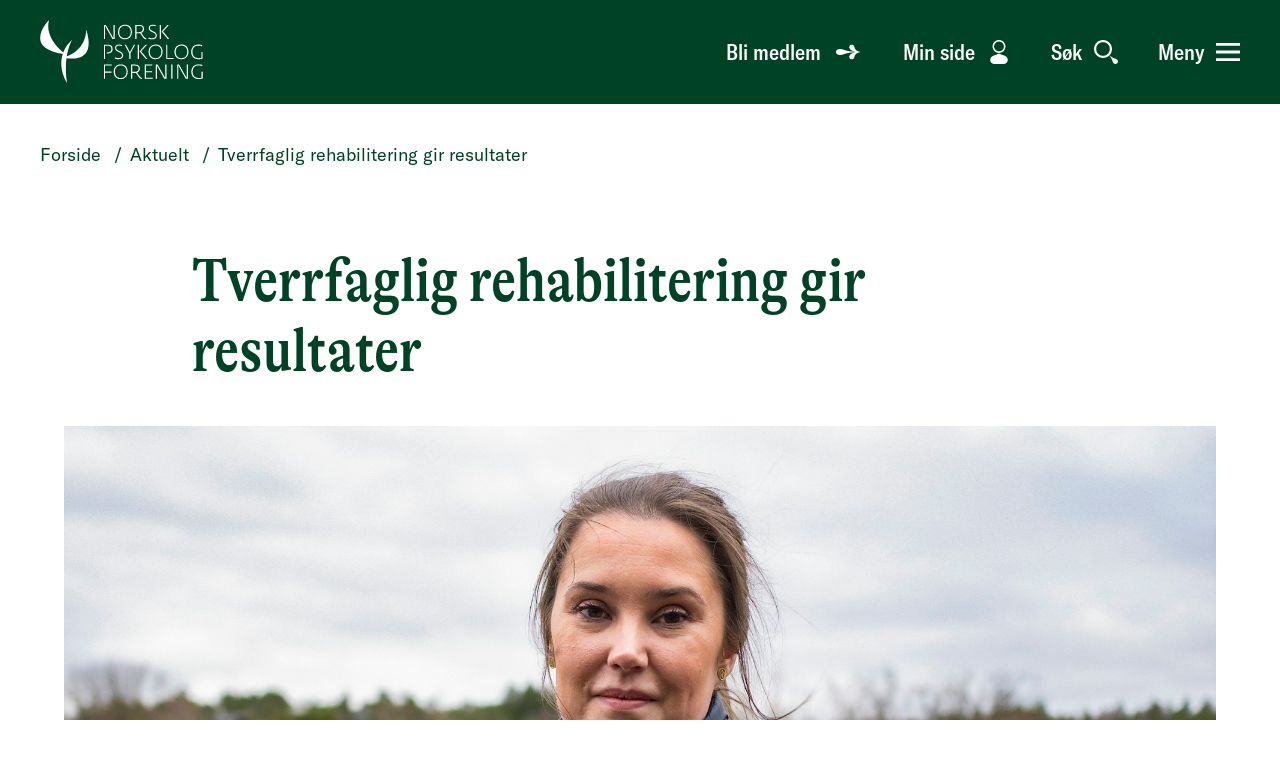

--- FILE ---
content_type: text/html; charset=UTF-8
request_url: https://www.psykologforeningen.no/aktuelt/tverrfaglig-samarbeid-og-jobbfokus-gir-resultater
body_size: 18302
content:
<!DOCTYPE html>

<html lang="nb-NO">
  <head>
    <meta http-equiv="X-UA-Compatible" content="IE=edge" />
    <meta charset="utf-8" />
    <meta name="viewport" content="width=device-width, initial-scale=1.0" />
    <meta name="referrer" content="origin-when-cross-origin" />

        <meta name="theme-color" content="#004225">
    <meta name="msapplication-navbutton-color" content="#004225">
    <meta name="apple-mobile-web-app-status-bar-style" content="black-translucent">

    
    <link rel="shortcut icon" href="assets/icons/favicon.ico" type="image/x-icon">
    <link rel="icon" href="https://www.psykologforeningen.no//assets/icons/favicon.ico" type="image/x-icon">

        
    <link rel="home" href="https://www.psykologforeningen.no/" />
    
        <script type="module">!function(){const e=document.createElement("link").relList;if(!(e&&e.supports&&e.supports("modulepreload"))){for(const e of document.querySelectorAll('link[rel="modulepreload"]'))r(e);new MutationObserver((e=>{for(const o of e)if("childList"===o.type)for(const e of o.addedNodes)if("LINK"===e.tagName&&"modulepreload"===e.rel)r(e);else if(e.querySelectorAll)for(const o of e.querySelectorAll("link[rel=modulepreload]"))r(o)})).observe(document,{childList:!0,subtree:!0})}function r(e){if(e.ep)return;e.ep=!0;const r=function(e){const r={};return e.integrity&&(r.integrity=e.integrity),e.referrerpolicy&&(r.referrerPolicy=e.referrerpolicy),"use-credentials"===e.crossorigin?r.credentials="include":"anonymous"===e.crossorigin?r.credentials="omit":r.credentials="same-origin",r}(e);fetch(e.href,r)}}();</script>
<script>!function(){var e=document.createElement("script");if(!("noModule"in e)&&"onbeforeload"in e){var t=!1;document.addEventListener("beforeload",(function(n){if(n.target===e)t=!0;else if(!n.target.hasAttribute("nomodule")||!t)return;n.preventDefault()}),!0),e.type="module",e.src=".",document.head.appendChild(e),e.remove()}}();</script>
<script src="https://www.psykologforeningen.no/dist/assets/polyfills-legacy.3acbacab.js" nomodule onload="e=new CustomEvent(&#039;vite-script-loaded&#039;, {detail:{path: &#039;vite/legacy-polyfills&#039;}});document.dispatchEvent(e);"></script>
<script type="module" src="https://www.psykologforeningen.no/dist/assets/app.9d8cb342.js" crossorigin onload="e=new CustomEvent(&#039;vite-script-loaded&#039;, {detail:{path: &#039;resources/js/main.js&#039;}});document.dispatchEvent(e);"></script>
<link href="https://www.psykologforeningen.no/dist/assets/app.95198d19.css" rel="stylesheet">
<script src="https://www.psykologforeningen.no/dist/assets/app-legacy.01ca891d.js" nomodule onload="e=new CustomEvent(&#039;vite-script-loaded&#039;, {detail:{path: &#039;resources/js/main-legacy.js&#039;}});document.dispatchEvent(e);"></script>
  <title>Tverrfaglig rehabilitering gir resultater | Psykologforeningen</title>
<script>dataLayer = [];
(function(w,d,s,l,i){w[l]=w[l]||[];w[l].push({'gtm.start':
new Date().getTime(),event:'gtm.js'});var f=d.getElementsByTagName(s)[0],
j=d.createElement(s),dl=l!='dataLayer'?'&l='+l:'';j.async=true;j.src=
'https://www.googletagmanager.com/gtm.js?id='+i+dl;f.parentNode.insertBefore(j,f);
})(window,document,'script','dataLayer','GTM-NTKQ5S54');
</script>
<script>/* Facebook Pixel script did not render */
</script><meta name="generator" content="SEOmatic">
<meta name="description" content="Norges eneste profesjonsforening for autoriserte psykologer i Norge. Som medlem hos oss får du en rekke faglige og økonomiske fordeler.">
<meta name="referrer" content="no-referrer-when-downgrade">
<meta name="robots" content="all">
<meta content="338173029682" property="fb:profile_id">
<meta content="nb_NO" property="og:locale">
<meta content="Psykologforeningen" property="og:site_name">
<meta content="article" property="og:type">
<meta content="https://www.psykologforeningen.no/aktuelt/tverrfaglig-samarbeid-og-jobbfokus-gir-resultater" property="og:url">
<meta content="Tverrfaglig rehabilitering gir resultater" property="og:title">
<meta content="Norges eneste profesjonsforening for autoriserte psykologer i Norge. Som medlem hos oss får du en rekke faglige og økonomiske fordeler." property="og:description">
<meta content="https://psykologning.imgix.net/Aktuelt/Diverse-saker/Tverrfaglig-samarbeid/P1060243.JPG?auto=format&amp;crop=focalpoint&amp;domain=psykologning.imgix.net&amp;fit=crop&amp;fp-x=0.5&amp;fp-y=0.5&amp;h=630&amp;ixlib=php-3.3.1&amp;q=82&amp;w=1200&amp;s=2384a834d0f92ddfba846150c1dd3702" property="og:image">
<meta content="1200" property="og:image:width">
<meta content="630" property="og:image:height">
<meta content="https://www.instagram.com/psykologforeningen/" property="og:see_also">
<meta content="https://www.youtube.com/channel/UCex3Y71n-w_XyD2oWDS23jA" property="og:see_also">
<meta content="https://www.linkedin.com/company/norsk-psykologforening" property="og:see_also">
<meta content="https://no.wikipedia.org/wiki/Norsk_Psykologforening" property="og:see_also">
<meta content="https://www.facebook.com/Psykologforeningen/" property="og:see_also">
<meta content="https://twitter.com/NorskPsykologF" property="og:see_also">
<meta name="twitter:card" content="summary_large_image">
<meta name="twitter:site" content="@NorskPsykologF">
<meta name="twitter:creator" content="@NorskPsykologF">
<meta name="twitter:title" content="Tverrfaglig rehabilitering gir resultater">
<meta name="twitter:description" content="Norges eneste profesjonsforening for autoriserte psykologer i Norge. Som medlem hos oss får du en rekke faglige og økonomiske fordeler.">
<meta name="twitter:image" content="https://psykologning.imgix.net/Aktuelt/Diverse-saker/Tverrfaglig-samarbeid/P1060243.JPG?auto=format&amp;crop=focalpoint&amp;domain=psykologning.imgix.net&amp;fit=crop&amp;fp-x=0.5&amp;fp-y=0.5&amp;h=418&amp;ixlib=php-3.3.1&amp;q=82&amp;w=800&amp;s=be606d0d76d6a7223fd9ad8dfa7e4452">
<meta name="twitter:image:width" content="800">
<meta name="twitter:image:height" content="418">
<link href="https://www.psykologforeningen.no/aktuelt/tverrfaglig-samarbeid-og-jobbfokus-gir-resultater" rel="canonical">
<link href="https://www.psykologforeningen.no/" rel="home">
<link type="text/plain" href="https://www.psykologforeningen.no/humans.txt" rel="author"></head>

  <body class="flex flex-col min-h-screen selection:bg-blue-dark selection:text-white"><noscript><iframe src="https://www.googletagmanager.com/ns.html?id=GTM-NTKQ5S54"
height="0" width="0" style="display:none;visibility:hidden"></iframe></noscript>

    
          
<header class="w-full text-white bg-primary">
    

<div  
    x-data="{ openMenu: false }"
    x-on:keydown.escape.window="openMenu = false"
    class="px-5 py-5 mx-auto text-base md:px-10 max-w-9xl"
>

                <a class="text-sm uppercase sr-only focus:not-sr-only font-condensed" href="#innhold">Hopp til hovedinnhold</a>
    
    
        <div class="flex items-center justify-between gap-5">
                <div class="block md:hidden">
            <a href="/" class="text-white" aria-label="Gå til forside">
                <svg class="h-12 w-12" width="100" height="100" viewBox="0 0 100 100" fill="none" xmlns="http://www.w3.org/2000/svg" aria-hidden="true">
<path d="M47.5254 52.2307C-3.13995 44.1753 30.7305 10.7143 30.7305 10.7143C25.3103 28.8465 41.1335 44.4183 48.2045 50.2872C51.9936 40.3366 58.8869 35.0394 58.8869 35.0394C55.4881 41.3384 53.5375 48.2831 52.493 55.0273C77.3468 46.0677 76.3914 22.2709 76.3914 22.2709C87.9994 59.2575 62.8068 58.9936 52.1633 57.3801C50.0801 73.9548 53.1771 88.6896 53.1971 88.6896C44.5187 73.469 44.673 61.1844 47.5254 52.2307Z" fill="currentColor"/>
</svg>

            </a>
        </div>
                <div class="hidden md:block">
            <a href="/" class="text-white" aria-label="Gå til forside">
                <svg class="h-16 w-[165px]" width="206" height="80" viewBox="0 0 206 80" fill="none" xmlns="http://www.w3.org/2000/svg" aria-hidden="true">
<g clip-path="url(#clip0_912_2)">
<path d="M11.2719 0C11.2719 0 -24.8868 35.9288 32.3199 43.0166C32.3199 43.0166 4.25759 23.6362 11.2744 0" fill="white"/>
<path d="M57.6893 11.8179C57.6893 11.8179 58.7739 39.187 28.5449 46.7976C28.5449 46.7976 72.4528 59.1993 57.6893 11.8179Z" fill="white"/>
<path d="M39.8788 24.8848C39.8788 24.8848 14.2441 44.6966 34.0935 79.7524C34.0935 79.7524 27.4644 48.0464 39.8788 24.8848Z" fill="white"/>
<path d="M79.7285 23.8695H81.2033V8.79045L81.1045 7.11303L90.4603 23.8695H93.187V6.15885H91.6615V20.8623L91.7375 23.1412L82.1587 6.15885H79.7336V23.8669L79.7285 23.8695ZM105.888 24.1715C111.392 24.1715 114.793 20.3649 114.793 15.0281C114.793 9.69133 111.866 5.91016 106.364 5.91016C100.863 5.91016 97.4088 9.44264 97.4088 14.9774C97.4088 20.5121 100.586 24.1689 105.888 24.1689V24.1715ZM105.964 22.8925C101.286 22.8925 98.8608 19.1595 98.8608 14.952C98.8608 10.7445 101.413 7.18662 106.139 7.18662C110.865 7.18662 113.318 10.5922 113.318 15.0027C113.318 19.4133 110.893 22.8925 105.964 22.8925ZM132.835 22.9432C132.161 22.7427 130.785 22.3164 129.508 20.5146L126.482 16.0559C128.983 15.1804 129.934 13.2999 129.934 11.1962C129.934 7.71446 127.709 6.16139 124.506 6.16139H119.027V23.8695H120.527V16.5812H123.203C123.778 16.5812 124.579 16.5304 125.056 16.4315L128.656 21.7911C130.131 23.9202 132.184 24.1207 132.508 24.1207L132.833 22.9432H132.835ZM120.53 15.2032V7.3871H123.956C126.784 7.3871 128.357 8.38949 128.357 11.3459C128.357 14.3023 126.155 15.2032 123.355 15.2032H120.53ZM139.994 24.1715C143.346 24.1715 145.921 22.6691 145.921 19.3879C145.921 13.7009 137.143 14.4038 137.143 9.97048C137.143 7.96569 138.793 7.18916 140.744 7.18916C142.345 7.18916 143.296 7.48861 144.297 7.86419L144.697 6.71207C143.722 6.28574 142.52 5.93553 140.721 5.93553C137.994 5.93553 135.792 7.33888 135.792 10.0694C135.792 15.8047 144.497 14.7033 144.497 19.5376C144.497 22.1413 141.872 22.8189 139.946 22.8189C138.344 22.8189 137.12 22.4433 135.894 21.8672L135.344 23.1437C136.269 23.6182 137.47 24.1715 139.996 24.1715H139.994ZM159.608 23.8695H161.584L153.68 14.3252L161.06 6.15885H159.207L152.079 14.2008V14.6754L159.608 23.8669V23.8695ZM149.654 23.8695H151.129V6.15885H149.654V23.8669V23.8695Z" fill="white"/>
<path d="M79.7422 48.7035H81.2474V32.1628H84.6862C87.6232 32.1628 89.1031 33.4189 89.1031 36.4109C89.1031 39.4028 86.8933 40.6083 84.0831 40.6083H83.3558V41.9152H83.9335C88.6773 41.9152 90.6869 39.4003 90.6869 36.284C90.6869 32.7642 88.6799 30.9295 85.2386 30.9295H79.7422V48.701V48.7035ZM97.8963 49.0055C101.259 49.0055 103.846 47.4981 103.846 44.2042C103.846 38.4969 95.0353 39.2024 95.0353 34.7538C95.0353 32.7439 96.6926 31.9623 98.6489 31.9623C100.256 31.9623 101.208 32.2643 102.214 32.6424L102.615 31.4852C101.637 31.0563 100.43 30.7061 98.6236 30.7061C95.8868 30.7061 93.6796 32.1146 93.6796 34.8527C93.6796 40.6082 102.415 39.5043 102.415 44.3539C102.415 46.9677 99.7791 47.6478 97.8456 47.6478C96.239 47.6478 95.01 47.2697 93.7784 46.6937L93.226 47.9752C94.156 48.4523 95.3597 49.0055 97.8938 49.0055H97.8963ZM111.398 48.7035H112.878V41.7401L118.825 30.932H117.295L112.199 40.3342L107.429 30.932H105.798L111.395 41.6918V48.7061L111.398 48.7035ZM132.162 48.7035H134.146L126.215 39.1262L133.619 30.932H131.762L124.608 39.0019V39.479L132.162 48.7035ZM122.173 48.7035H123.653V30.932H122.173V48.7035ZM144.113 49.0055C149.635 49.0055 153.048 45.1837 153.048 39.8292C153.048 34.4746 150.111 30.6782 144.589 30.6782C139.067 30.6782 135.603 34.2234 135.603 39.7784C135.603 45.3335 138.791 49.003 144.113 49.003V49.0055ZM144.189 47.724C139.496 47.724 137.06 43.9783 137.06 39.7556C137.06 35.5328 139.62 31.9623 144.366 31.9623C149.112 31.9623 151.571 35.3806 151.571 39.8063C151.571 44.2321 149.135 47.724 144.191 47.724H144.189ZM157.548 48.7035H166.737V47.3458H159.031V30.932H157.548V48.7035ZM176.473 49.0055C181.995 49.0055 185.408 45.1837 185.408 39.8292C185.408 34.4746 182.471 30.6782 176.949 30.6782C171.428 30.6782 167.963 34.2234 167.963 39.7784C167.963 45.3335 171.151 49.003 176.473 49.003V49.0055ZM176.549 47.724C171.856 47.724 169.421 43.9783 169.421 39.7556C169.421 35.5328 171.98 31.9623 176.726 31.9623C181.473 31.9623 183.931 35.3806 183.931 39.8063C183.931 44.2321 181.495 47.724 176.551 47.724H176.549ZM197.845 49.0055C200.331 49.0055 201.687 48.6781 203.091 48.2772V39.9814H201.611V47.2723C200.884 47.4474 199.88 47.7011 198.296 47.7011C194.029 47.7011 190.39 45.3385 190.39 39.682C190.39 34.0254 193.93 32.041 197.769 32.041C200.455 32.041 201.611 32.5688 202.313 32.8454L202.764 31.5385C202.211 31.338 201.008 30.6833 197.693 30.6833C192.045 30.6833 188.832 34.5787 188.832 39.9332C188.832 44.9604 192.019 49.008 197.843 49.008L197.845 49.0055Z" fill="white"/>
<path d="M79.7408 73.5399H81.2207V65.7973H89.1017V64.465H81.2207V56.9991H89.6541V55.7683H79.7383V73.5399H79.7408ZM100.538 73.8418C106.06 73.8418 109.473 70.0201 109.473 64.668C109.473 59.316 106.536 55.5171 101.014 55.5171C95.4926 55.5171 92.0285 59.0623 92.0285 64.6173C92.0285 70.1723 95.2164 73.8418 100.538 73.8418ZM100.614 72.5603C95.9209 72.5603 93.4856 68.8146 93.4856 64.5919C93.4856 60.3692 96.0451 56.7986 100.791 56.7986C105.538 56.7986 107.996 60.2169 107.996 64.6427C107.996 69.0684 105.561 72.5603 100.617 72.5603H100.614ZM127.579 72.6111C126.9 72.4106 125.521 71.9817 124.242 70.1723L121.203 65.6984C123.715 64.8178 124.667 62.9323 124.667 60.8209C124.667 57.3265 122.432 55.7683 119.219 55.7683H113.723V73.5399H115.228V66.2237H117.914C118.492 66.2237 119.295 66.1729 119.772 66.0739L123.385 71.4539C124.865 73.5906 126.925 73.7911 127.25 73.7911L127.577 72.6111H127.579ZM115.228 64.8431V56.9991H118.667C121.502 56.9991 123.084 58.004 123.084 60.9706C123.084 63.9372 120.874 64.8406 118.064 64.8406H115.228V64.8431ZM130.815 73.5399H140.88V72.2583H132.295V65.2695H139.75V63.9626H132.295V56.9991H140.303V55.7683H130.815V73.5399ZM144.504 73.5399H145.984V58.4075L145.883 56.7225L155.271 73.5399H158.008V55.7683H156.478V70.5251L156.554 72.8141L146.939 55.7709H144.504V73.5424V73.5399ZM163.935 73.5399H165.418V55.7683H163.935V73.5399ZM171.305 73.5399H172.784V58.4075L172.683 56.7225L182.072 73.5399H184.809V55.7683H183.278V70.5251L183.354 72.8141L173.74 55.7709H171.305V73.5424V73.5399ZM198.057 73.8418C200.543 73.8418 201.898 73.5145 203.302 73.1135V64.8178H201.822V72.1086C201.095 72.2837 200.089 72.5349 198.51 72.5349C194.243 72.5349 190.604 70.1723 190.604 64.5158C190.604 58.8592 194.144 56.8748 197.983 56.8748C200.669 56.8748 201.825 57.4026 202.527 57.6792L202.978 56.3723C202.426 56.1718 201.222 55.5171 197.907 55.5171C192.259 55.5171 189.046 59.4125 189.046 64.767C189.046 69.7942 192.233 73.8418 198.057 73.8418Z" fill="white"/>
</g>
<defs>
<clipPath id="clip0_912_2">
<rect width="206" height="79.7523" fill="white"/>
</clipPath>
</defs>
</svg>

            </a>
        </div>

                <nav aria-label="Sidenavigasjon">
            <ul class="flex items-center justify-end space-x-5 md:space-x-10 ">
                <li role="presentation" class="hidden md:block">
                    <a href="/medlem/bli-medlem" class="flex items-center space-x-3 nav_menu">
                        <span class="sr-only md:not-sr-only font-condensed md:block">Bli medlem</span>
                        <span>
                            <svg class="-rotate-90" width="30" height="30" viewBox="0 0 30 30" fill="none" xmlns="http://www.w3.org/2000/svg" aria-hidden="true">
<path d="M14.7575 26.6257C13.9023 23.3117 12.8333 22.1358 9.81324 21.334C8.55712 21.0133 7.64844 19.8908 7.64844 18.6881C7.64844 17.2983 8.71747 16.256 10.1072 16.256C12.272 16.256 14.1428 18.9019 14.7843 22.4832C14.4368 11.8997 11.978 10.8841 11.978 6.98208C11.978 4.25603 13.3143 2.9999 14.9981 2.9999C16.7085 2.9999 18.0181 4.25603 18.0181 6.98208C18.0181 10.8841 15.5593 11.8997 15.2119 22.4832C15.8533 18.9019 17.7241 16.256 19.9157 16.256C21.2787 16.256 22.3477 17.2983 22.3477 18.6881C22.3477 19.8908 21.439 21.0133 20.2096 21.334C17.1896 22.1358 16.0938 23.3117 15.2653 26.6257C15.1852 26.8663 15.105 26.9999 14.9981 26.9999C14.9179 26.9999 14.811 26.8663 14.7575 26.6257ZM14.9981 24.9687C14.9981 25.0222 14.9981 25.0489 14.9981 25.1024V24.9687Z" fill="currentColor" />
</svg>

                        </span>
                    </a>
                </li>
                <li role="presentation">
                    <a href="https://minside.psykologforeningen.no" class="flex items-center space-x-3 nav_menu">
                        <span class="sr-only md:not-sr-only font-condensed md:block">Min side</span>
                        <span>
                            <svg id="Layer_1" class="h-6 w-6" data-name="Layer 1" xmlns="http://www.w3.org/2000/svg" viewBox="0 0 43.68 59.51" aria-hidden="true">
  <path d="M24.98,.3C13.72-1.85,3.97,7.89,6.12,19.16c1.2,6.3,6.28,11.37,12.58,12.58,11.26,2.15,21.01-7.59,18.86-18.86C36.36,6.58,31.28,1.51,24.98,.3Zm8.73,12.93c1.98,8.87-5.79,16.64-14.66,14.66-4.47-1-8.08-4.61-9.08-9.08C7.98,9.94,15.76,2.16,24.64,4.15c4.47,1,8.08,4.61,9.08,9.08Z" fill="currentColor"/>
  <path d="M40.77,42.26c-3.95-3.97-7.5-3.98-13.62-6.41-1.58-.62-3.33-1.41-5.31-2.47-1.97,1.05-3.73,1.84-5.31,2.47-6.13,2.42-9.68,2.44-13.62,6.41-3.9,3.92-3.89,10.26,.04,14.19,.02,.02,.04,.04,.06,.05,.02,.02,.04,.04,.05,.06,1.88,1.88,4.3,2.85,6.75,2.94h0s.03,0,.03,0c.23,0,.45,0,.68,0h22.63c.23,0,.45,0,.68,0h.28c2.36-.16,4.69-1.13,6.5-2.94,.02-.02,.04-.04,.05-.06,.02-.02,.04-.04,.06-.05,3.93-3.93,3.94-10.27,.04-14.19Z" fill="currentColor"/>
</svg>
                        </span>
                    </a>
                </li>
                <li role="presentation">
                    <a href="/sok" class="flex items-center space-x-3 nav_menu">
                        <span class="sr-only md:not-sr-only font-condensed md:block">Søk</span>
                        <span>
                            <svg id="Layer_1" class="h-6 w-6" data-name="Layer 1" xmlns="http://www.w3.org/2000/svg" viewBox="0 0 59.17 59.26" aria-hidden="true">
  <path d="M57.37,48.61c-4.16-4.18-7.6-1.24-19.5-10.78,4.01-4.01,6.49-9.55,6.49-15.66C44.35,9.95,34.41,0,22.18,0S0,9.95,0,22.18s9.95,22.18,22.18,22.18c6.06,0,11.55-2.44,15.56-6.39,9.54,11.9,6.6,15.34,10.78,19.5,2.42,2.4,6.33,2.4,8.75-.03,.01-.01,.02-.02,.03-.04,.01-.01,.03-.02,.04-.03,2.42-2.42,2.43-6.34,.03-8.75Zm-35.19-9.57c-9.3,0-16.87-7.57-16.87-16.87S12.88,5.31,22.18,5.31s16.87,7.57,16.87,16.87-7.57,16.87-16.87,16.87Z" fill="currentColor"/>
</svg>
                        </span>
                    </a>
                </li>
                <li role="presentation">
                    <div class="flex items-center space-x-3">
                        <button 
                            x-on:click="openMenu = !openMenu" 
                            :aria-expanded="openMenu ? 'true' : 'false'" 
                            aria-controls="innholdsmeny"
                            type="button" 
                            class="flex items-center space-x-3">
                            <span
                                :aria-label="openMenu ? 'Lukk meny' : 'Åpne meny'" 
                                class="sr-only md:not-sr-only font-condensed md:block">
                                Meny
                            </span>
                            <span x-show="!openMenu" x-cloak>
                                <svg id="Layer_1" class="h-6 w-6" alt="Open Menu Icon" data-name="Layer 1" xmlns="http://www.w3.org/2000/svg" viewBox="0 0 57.75 43.46" aria-hidden="true">
  <rect width="57.75" height="6.87" rx=".84" ry=".84" fill="currentColor"/>
  <rect y="18.29" width="57.75" height="6.87" rx=".84" ry=".84" fill="currentColor"/>
  <rect y="36.59" width="57.75" height="6.87" rx=".84" ry=".84" fill="currentColor"/>
</svg>
                            </span>
                            <span x-show="openMenu" x-cloak>
                                <svg id="Layer_1" class="h-6 w-6" alt="Close Menu Icon" version="1.1" xmlns="http://www.w3.org/2000/svg" xmlns:xlink="http://www.w3.org/1999/xlink" x="0px" y="0px" viewBox="0 0 60 60" style="enable-background: new 0 0 60 60;" xml:space="preserve" aria-hidden="true">
<g>
	<path d="M52.25,12.61L12.61,52.25c-0.33,0.33-0.86,0.33-1.19,0l-3.66-3.66c-0.33-0.33-0.33-0.86,0-1.19L47.39,7.75
c0.33-0.33,0.86-0.33,1.19,0l3.66,3.66C52.58,11.74,52.58,12.28,52.25,12.61z" fill="currentColor"/>
	<path d="M7.75,12.61l39.65,39.65c0.33,0.33,0.86,0.33,1.19,0l3.66-3.66c0.33-0.33,0.33-0.86,0-1.19L12.61,7.75
		c-0.33-0.33-0.86-0.33-1.19,0l-3.66,3.66C7.42,11.74,7.42,12.28,7.75,12.61z" fill="currentColor"/>
</g>
</svg>

                            </span>
                        </button>
                    </div>
                </li>
            </ul>
        </nav>
    </div>

        <div 
        x-show="openMenu" 
        x-cloak 
        id="innholdsmeny"
        x-transition:enter="transition ease-out duration-300"
        x-transition:enter-start="opacity-0 -translate-y-10"
        x-transition:enter-end="opacity-100 translate-y-0"
        x-transition:leave="transition ease-in duration-150"
        x-transition:leave-start="opacity-100 translate-y-0"
        x-transition:leave-end="opacity-0 -translate-y-10"
        class="mt-5 space-y-5 md:space-y-10 md:mt-10">

                <div class="grid justify-center grid-cols-1 gap-5 md:grid-cols-3 lg:grid-cols-5">
                            <div class="pb-10">
                    <a href="https://www.psykologforeningen.no/kurs-og-utdanning" class="block mb-5 font-medium font-condensed">Kurs og utdanning</a>
                    <ul class="space-y-5">
                                                    <li>
                                <a href="https://www.psykologforeningen.no/kurs-og-utdanning/spesialistutdanningen" class="block text-xs tracking-[0.115em] hover:underline nav_menu">Spesialistutdanningen</a>
                            </li>
                                                    <li>
                                <a href="https://www.psykologforeningen.no/kurs-og-utdanning/fellesprogrammet" class="block text-xs tracking-[0.115em] hover:underline nav_menu">Fellesprogrammet</a>
                            </li>
                                                    <li>
                                <a href="https://www.psykologforeningen.no/kurs-og-utdanning/obligatorisk-program" class="block text-xs tracking-[0.115em] hover:underline nav_menu">Obligatorisk program</a>
                            </li>
                                                    <li>
                                <a href="https://www.psykologforeningen.no/kurs-og-utdanning/valgfritt-program" class="block text-xs tracking-[0.115em] hover:underline nav_menu">Valgfritt program</a>
                            </li>
                                                    <li>
                                <a href="https://www.psykologforeningen.no/kurs-og-utdanning/vedlikehold" class="block text-xs tracking-[0.115em] hover:underline nav_menu">Vedlikehold</a>
                            </li>
                                                    <li>
                                <a href="https://www.psykologforeningen.no/kurs-og-utdanning/alle-kurs" class="block text-xs tracking-[0.115em] hover:underline nav_menu">Kurskalender</a>
                            </li>
                                                    <li>
                                <a href="https://www.psykologforeningen.no/kurs-og-utdanning/skriftlig-arbeid" class="block text-xs tracking-[0.115em] hover:underline nav_menu">Skriftlig arbeid</a>
                            </li>
                                            </ul>
                </div>
                            <div class="pb-10">
                    <a href="https://www.psykologforeningen.no/lonn-og-arbeid" class="block mb-5 font-medium font-condensed">Lønn og arbeidsliv</a>
                    <ul class="space-y-5">
                                                    <li>
                                <a href="https://www.psykologforeningen.no/lonn-og-arbeid/finn-din-lonns-tariffavtale" class="block text-xs tracking-[0.115em] hover:underline nav_menu">Finn din lønns-/ tariffavtale</a>
                            </li>
                                                    <li>
                                <a href="https://www.psykologforeningen.no/lonn-og-arbeid/ferie-lonn-og-arbeidsvilkar" class="block text-xs tracking-[0.115em] hover:underline nav_menu">Ferie, lønn og arbeidsvilkår</a>
                            </li>
                                                    <li>
                                <a href="https://www.psykologforeningen.no/lonn-og-arbeid/jus-og-arbeidsliv" class="block text-xs tracking-[0.115em] hover:underline nav_menu">Jus og yrkesutøvelse</a>
                            </li>
                                                    <li>
                                <a href="https://www.psykologforeningen.no/lonn-og-arbeid/privat-praksis" class="block text-xs tracking-[0.115em] hover:underline nav_menu">Privat praksis</a>
                            </li>
                                                    <li>
                                <a href="https://www.psykologforeningen.no/lonn-og-arbeid/for-tillitsvalgte" class="block text-xs tracking-[0.115em] hover:underline nav_menu">For tillitsvalgte</a>
                            </li>
                                            </ul>
                </div>
                            <div class="pb-10">
                    <a href="https://www.psykologforeningen.no/fag-og-politikk" class="block mb-5 font-medium font-condensed">Fag og politikk</a>
                    <ul class="space-y-5">
                                                    <li>
                                <a href="https://www.psykologforeningen.no/aktuelt" class="block text-xs tracking-[0.115em] hover:underline nav_menu">Aktuelt</a>
                            </li>
                                                    <li>
                                <a href="https://www.psykologforeningen.no/fag-og-politikk/test-vare-kjernesaker" class="block text-xs tracking-[0.115em] hover:underline nav_menu">Våre kjernesaker</a>
                            </li>
                                                    <li>
                                <a href="https://www.psykologforeningen.no/fag-og-politikk/horingsuttalelser" class="block text-xs tracking-[0.115em] hover:underline nav_menu">Høringsuttalelser</a>
                            </li>
                                                    <li>
                                <a href="https://www.psykologforeningen.no/fag-og-politikk/psykisk-helse" class="block text-xs tracking-[0.115em] hover:underline nav_menu">Psykisk helse (videoer)</a>
                            </li>
                                                    <li>
                                <a href="https://www.psykologforeningen.no/fag-og-politikk/psykologprofesjonen" class="block text-xs tracking-[0.115em] hover:underline nav_menu">Psykologprofesjonen</a>
                            </li>
                                                    <li>
                                <a href="https://www.psykologforeningen.no/fag-og-politikk/etikk" class="block text-xs tracking-[0.115em] hover:underline nav_menu">Etikk</a>
                            </li>
                                                    <li>
                                <a href="https://www.psykologforeningen.no/fag-og-politikk/test-vare-kjernesaker/andre-temaer" class="block text-xs tracking-[0.115em] hover:underline nav_menu">Andre temaer</a>
                            </li>
                                            </ul>
                </div>
                            <div class="pb-10">
                    <a href="https://www.psykologforeningen.no/medlem" class="block mb-5 font-medium font-condensed">Medlem og fordeler</a>
                    <ul class="space-y-5">
                                                    <li>
                                <a href="https://www.psykologforeningen.no/medlem/bli-medlem" class="block text-xs tracking-[0.115em] hover:underline nav_menu">Bli medlem i Psykologforeningen</a>
                            </li>
                                                    <li>
                                <a href="https://www.psykologforeningen.no/medlem/student" class="block text-xs tracking-[0.115em] hover:underline nav_menu">Student</a>
                            </li>
                                                    <li>
                                <a href="https://www.psykologforeningen.no/aktuelt/medlemsnytt" class="block text-xs tracking-[0.115em] hover:underline nav_menu">Medlemsnytt</a>
                            </li>
                                                    <li>
                                <a href="https://www.psykologforeningen.no/medlem/informasjon-om-min-side" class="block text-xs tracking-[0.115em] hover:underline nav_menu">Info om Min side</a>
                            </li>
                                                    <li>
                                <a href="https://www.psykologforeningen.no/hva-skjer" class="block text-xs tracking-[0.115em] hover:underline nav_menu">Hva skjer?</a>
                            </li>
                                            </ul>
                </div>
                            <div class="pb-10">
                    <a href="https://www.psykologforeningen.no/foreningen/om-psykologforeningen" class="block mb-5 font-medium font-condensed">Om oss og kontakt</a>
                    <ul class="space-y-5">
                                                    <li>
                                <a href="https://www.psykologforeningen.no/foreningen/om-psykologforeningen" class="block text-xs tracking-[0.115em] hover:underline nav_menu">Kontakt oss</a>
                            </li>
                                                    <li>
                                <a href="https://www.psykologforeningen.no/foreningen/organisasjonen" class="block text-xs tracking-[0.115em] hover:underline nav_menu">Organisasjonen</a>
                            </li>
                                                    <li>
                                <a href="https://www.psykologforeningen.no/foreningen/om-psykologforeningen/utvalg-rad-og-interesseforeninger" class="block text-xs tracking-[0.115em] hover:underline nav_menu">Utvalg, råd og interesseforeninger</a>
                            </li>
                                                    <li>
                                <a href="https://www.psykologforeningen.no/lokalavdelinger" class="block text-xs tracking-[0.115em] hover:underline nav_menu">Lokalavdelinger</a>
                            </li>
                                                    <li>
                                <a href="https://www.psykologforeningen.no/foreningen/priser-og-utmerkelser" class="block text-xs tracking-[0.115em] hover:underline nav_menu">Priser og utmerkelser</a>
                            </li>
                                                    <li>
                                <a href="https://www.psykologforeningen.no/foreningen/finn-en-psykolog" class="block text-xs tracking-[0.115em] hover:underline nav_menu">Finn en psykolog</a>
                            </li>
                                                    <li>
                                <a href="https://www.psykologforeningen.no/foreningen/trenger-du-noen-a-snakke-med" class="block text-xs tracking-[0.115em] hover:underline nav_menu">Trenger du noen å snakke med?</a>
                            </li>
                                                    <li>
                                <a href="https://www.psykologforeningen.no/foreningen/om-psykologforeningen/english" class="block text-xs tracking-[0.115em] hover:underline nav_menu">English</a>
                            </li>
                                            </ul>
                </div>
                    </div>
    </div>

</div></header>
    
    <main id="innhold" class="text-base text-primary min-h-[80vh]">
                      
        

<div class="p-5 mx-auto md:p-10 max-w-9xl border-primary">
    <nav aria-label="Brødsmulesti">
        <ol class="flex flex-wrap items-center text-xs leading-xs md:text-sm md:leading-sm">

                            <li>
                    <a href="https://www.psykologforeningen.no/" class="hover:underline">Forside</a>
                                            <span class="mx-2" aria-hidden="true">/</span>
                                    </li>
                            <li>
                    <a href="https://www.psykologforeningen.no/aktuelt" class="hover:underline">Aktuelt</a>
                                            <span class="mx-2" aria-hidden="true">/</span>
                                    </li>
                            <li>
                    <a href="https://www.psykologforeningen.no/aktuelt/tverrfaglig-samarbeid-og-jobbfokus-gir-resultater" class="hover:underline">Tverrfaglig rehabilitering gir resultater</a>
                                    </li>
            
        </ol>
    </nav>

</div> 

    <div class="p-5 mx-auto md:p-10 max-w-9xl">

        <section id="article">

                        <div class="flex items-center justify-center w-full max-w-4xl mx-auto">
                








 

<h1 class="font-serif font-medium hyphens-manual text-2xl leading-2xl mb-5"  id="tverrfaglig-rehabilitering-gir-resultater"  >  Tverrfaglig rehabilitering gir resultater  </h1>
            </div>

                        <div class="max-w-6xl mx-auto my-5">

                






        




<figure>
  <img  class="w-full clear-both" src="https://psykologning.imgix.net/Aktuelt/Diverse-saker/Tverrfaglig-samarbeid/P1060243.JPG?crop=focalpoint&amp;domain=psykologning.imgix.net&amp;fit=crop&amp;fm=pjpg&amp;fp-x=0.5&amp;fp-y=0.5&amp;h=1080&amp;ixlib=php-3.3.1&amp;q=82&amp;w=1920&amp;s=a025c8fd7c4c7c15a501576fc79137e6" srcset="https://psykologning.imgix.net/Aktuelt/Diverse-saker/Tverrfaglig-samarbeid/P1060243.JPG?crop=focalpoint&amp;domain=psykologning.imgix.net&amp;fit=crop&amp;fm=pjpg&amp;fp-x=0.5&amp;fp-y=0.5&amp;h=1080&amp;ixlib=php-3.3.1&amp;q=82&amp;w=1920&amp;s=a025c8fd7c4c7c15a501576fc79137e6 1920w, https://psykologning.imgix.net/Aktuelt/Diverse-saker/Tverrfaglig-samarbeid/P1060243.JPG?crop=focalpoint&amp;domain=psykologning.imgix.net&amp;fit=crop&amp;fm=pjpg&amp;fp-x=0.5&amp;fp-y=0.5&amp;h=675&amp;ixlib=php-3.3.1&amp;q=82&amp;w=1200&amp;s=9cbb9d0d043a7924eb0f8e3352accb04 1200w, https://psykologning.imgix.net/Aktuelt/Diverse-saker/Tverrfaglig-samarbeid/P1060243.JPG?crop=focalpoint&amp;domain=psykologning.imgix.net&amp;fit=crop&amp;fm=pjpg&amp;fp-x=0.5&amp;fp-y=0.5&amp;h=558&amp;ixlib=php-3.3.1&amp;q=82&amp;w=992&amp;s=70436a2c8647ac965689ef38a24133ae 992w, https://psykologning.imgix.net/Aktuelt/Diverse-saker/Tverrfaglig-samarbeid/P1060243.JPG?crop=focalpoint&amp;domain=psykologning.imgix.net&amp;fit=crop&amp;fm=pjpg&amp;fp-x=0.5&amp;fp-y=0.5&amp;h=576&amp;ixlib=php-3.3.1&amp;q=60&amp;w=768&amp;s=42ed1d3e304f143b4a46a3e20a46d9bb 768w, https://psykologning.imgix.net/Aktuelt/Diverse-saker/Tverrfaglig-samarbeid/P1060243.JPG?crop=focalpoint&amp;domain=psykologning.imgix.net&amp;fit=crop&amp;fm=pjpg&amp;fp-x=0.5&amp;fp-y=0.5&amp;h=480&amp;ixlib=php-3.3.1&amp;q=60&amp;w=640&amp;s=7d30295f4b2c50532c7ecd3a81877a55 640w, https://psykologning.imgix.net/Aktuelt/Diverse-saker/Tverrfaglig-samarbeid/P1060243.JPG?crop=focalpoint&amp;domain=psykologning.imgix.net&amp;fit=crop&amp;fm=pjpg&amp;fp-x=0.5&amp;fp-y=0.5&amp;h=267&amp;ixlib=php-3.3.1&amp;q=60&amp;w=475&amp;s=e334b6f35978d7b5d3d325b13aed6b1d 475w, https://psykologning.imgix.net/Aktuelt/Diverse-saker/Tverrfaglig-samarbeid/P1060243.JPG?crop=focalpoint&amp;domain=psykologning.imgix.net&amp;fit=crop&amp;fm=pjpg&amp;fp-x=0.5&amp;fp-y=0.5&amp;h=270&amp;ixlib=php-3.3.1&amp;q=60&amp;w=360&amp;s=f7c2906553862c6ab2ada394c86b4b30 360w" width="360" height="270" alt="" loading="eager" />
      <figcaption class="mt-2 text-xs text-primary md:text-sm">
      Talita Ødmann (33) har gått fra å ligge inne i et mørkt rom til å være tilbake på skolebenken og i jobb. Foto: Felicia Rolf / Psykologforeningen
    </figcaption>
  </figure>

 

                                            </div>

                        <div class="max-w-4xl mx-auto space-y-5 text-primary">
                
                                                   
            



        
  


    



                    


<div class="flex justify-between px-5 py-4 text-sm border-y border-primary">
  <span>
            <a href="mailto:marthe@psykologforeningen.no">Marthe Berg</a>
  
  </span>
      <span>14.03.2024</span>
  </div>
                                

                                                    


  <div class="prose">
    <div class="font-bold lead">
      <p><span>– Hadde det ikke vært for dette teamet vet jeg ikke om jeg hadde vært her i dag.</span></p>
    </div>
  </div>
 
                
                                <div class="prose prose-h2:font-serif prose-h3:font-serif prose-h4:font-condensed">
                                            

    <p>De kraftfulle ordene kommer fra Talita Ødmann (33).</p>


 
                                            

    <p>Den utadvendte og sosiale jenta hadde funnet drømmejobben som selvstendig næringsdrivende frisør, i hjembyen Fredrikstad. Hun hadde mye å gjøre, og elsket jobben sin. Så sa det plutselig stopp.</p>


 
                                            

    <p>Sterke kjemikalier gjorde astmaen hennes stadig verre. En lungespesialist kom med den nedslående beskjeden om at hun ikke kunne jobbe som frisør lenger. Kort tid etter gikk hun gjennom et samlivsbrudd og opplevde et dødsfall i nær familie.</p>


 
                                            

    <p>– Jeg ble dårligere og dårligere, og etter hvert var jeg sengeliggende. Jeg måtte ha hjelp av mamma til å dusje, og jeg ble svimmel og kaldsvettet når jeg skulle smøre en brødskive, forteller hun.</p>


 
                                            

    <p>Blodprøvene ga ingen svar, og diagnosen fra legene var «vedvarende utmattelse».</p>


 
                                            

    <p>Talita begynte å isolere seg. Fra å være en aktiv kvinne i slutten av 20-årene var hun nå arbeidsledig, og lå i sengen i et mørkt rom hjemme hos moren sin. Dager ble til uker, som ble til måneder, til år.</p>


 
                                            

    <p>Alle krefter var borte, og da hun prøvde å samle seg sammen for en tur på nærmeste matbutikk, kollapset hun i kassa og besvimte.</p>


 
                                            

    <p>– Det gjorde meg enda mer livredd, og jeg turte hverken handle eller utsette meg for aktivitet etter det.</p>


 
                                            

    


    

  <figure class="mb-10">
    <iframe
      class="w-full h-auto aspect-video"
      width="560"
      height="315"
      frameborder="0"
      loading="lazy"
      referrerpolicy="strict-origin-when-cross-origin"
      allow="accelerometer; autoplay; clipboard-write; encrypted-media; gyroscope; picture-in-picture; web-share"
      allowfullscreen
      src="https://www.youtube-nocookie.com/embed/i2cCKuJ8cXk?autoplay=0&amp;hd=1&amp;origin=https://www.psykologforeningen.no"
      title="Talitas historie"
    ></iframe>

          <figcaption class="text-sm text-primary">Talita deler sin historie om møtet med Tverrfaglig rehabiliteringsteam (TRT)</figcaption>
      </figure>



 
                                            

    <h2>Første møte med det tverrfaglige teamet</h2>


 
                                            

    <p>I 2021 fikk Talita tilbud om <span>rehabilitering</span> fra <a href="https://www.fredrikstad.kommune.no/tjenester/helseomsorgogvelferd/fysioterapi-og-ergoterapi/rehabilitering-i-hjemmet/tverrfaglig-rehabiliteringsteam/" rel="noopener noreferrer" target="_blank">tverrfaglig rehabiliteringsteam (TRT)</a> ved Helsehuset i Fredrikstad <span>kommune</span>. Det skulle vise seg å bli starten på resten av livet for 31-åringen.</p>


 
                                            

    <p> Et tverrfaglig team bestående av <span>psykomotorisk fysioterapeut</span>, ergoterapeut, <span>sykepleier, </span>psykolog og jobbspesialist rykket ut og besøkte Talita hjemme.</p>


 
                                            

    


  <div class="border-0 w-full clear-both space-y-5 md:space-y-10 md:w-1/2 float-right ml-10">
    






        




<figure>
  <img  class="w-full clear-both" src="https://psykologning.imgix.net/Aktuelt/Diverse-saker/Tverrfaglig-samarbeid/P1060232.JPG?crop=focalpoint&amp;domain=psykologning.imgix.net&amp;fit=crop&amp;fm=pjpg&amp;fp-x=0.5&amp;fp-y=0.5&amp;h=475&amp;ixlib=php-3.3.1&amp;q=60&amp;w=475&amp;s=736e0bb8d5e52b5f68969004c9f79987" srcset="https://psykologning.imgix.net/Aktuelt/Diverse-saker/Tverrfaglig-samarbeid/P1060232.JPG?crop=focalpoint&amp;domain=psykologning.imgix.net&amp;fit=crop&amp;fm=pjpg&amp;fp-x=0.5&amp;fp-y=0.5&amp;h=475&amp;ixlib=php-3.3.1&amp;q=60&amp;w=475&amp;s=736e0bb8d5e52b5f68969004c9f79987 475w, https://psykologning.imgix.net/Aktuelt/Diverse-saker/Tverrfaglig-samarbeid/P1060232.JPG?crop=focalpoint&amp;domain=psykologning.imgix.net&amp;fit=crop&amp;fm=pjpg&amp;fp-x=0.5&amp;fp-y=0.5&amp;h=270&amp;ixlib=php-3.3.1&amp;q=60&amp;w=360&amp;s=aa8f912a84ab10e8d890799448c8e406 360w" width="360" height="270" alt="" loading="eager" />
      <figcaption class="mt-2 text-xs text-primary md:text-sm">
      Talita Ødmann og psykolog Marie Singdahlsen ved tverrfaglig rehabiliteringsteam (TRT), Helsehuset i Fredrikstad. Foto: Felicia Rolf / Psykologforeningen
    </figcaption>
  </figure>

 
    </div>
 


 
                                            

    <p>– «Her var det mørkt.» Jeg husker den kommentaren fra én i teamet godt. Jeg var så vant med å ha lyset avslått og persiennene nede at jeg ikke engang hadde tenkt over det, sier Talita.</p>


 
                                            

    <p>Hun forteller åpent om de blandede følelsene hun hadde for å ta imot et helt team hjemme hos seg selv. Det var overveldende og sårbart å slippe noen så tett på, og hun var usikker på hvordan hun skulle oppføre seg, og i hvilken tilstand de forventet at hun skulle være.</p>


 
                                            

    <p>– Vi kom hjem til en motivert og ressurssterk ung dame. Vi startet med å se på en del hendelser som hadde skjedd i livet ditt, og delte dem opp i fysiske, psykiske og sosiale ting <span>for å sortere litt sammen</span>, forteller psykolog Marie Singdahlsen, og fortsetter:</p>


 
                                            

    <p>– Vi så på <span>energi</span>tyver og <span>ressursene dine, </span>og begynte å se sammenhenger. Kanskje de ulike tingene hadde påvirket hverandre?</p>


 
                                            

    <p>Hun tar spesialistutdanning i klinisk helsepsykologi, og er ansatt som psykolog på avdelingen Tverrfaglig rehabilitering på Helsehuset i Fredrikstad.</p>


 
                                            

    


  <article 
    x-data="{
        expanded: false,
        toggle() {
            this.expanded = !this.expanded
        }
    }"
    x-id="['infoboks']"
    role="region"
    class="clear-both w-full p-8 my-5 space-y-4 bg-green text-primary"
  >
      <h4 class="uppercase">Visste du at?</h4>
      
              <div class="pl-4 text-sm border-l-2 border-primary" :class="expanded ? 'line-clamp-none' : 'line-clamp-3'">
          <ul><li>Psykiske og fysiske plager henger ofte sammen. Individuelt tilpassede tilbud der ulike faggrupper som lege og psykolog samarbeider mot felles mål for å få en bredere forståelse av pasientens lidelse og behov er hensiktsmessig. En helhetlig behandling er nyttig for dem med milde til moderate plager, og kan være helt avgjørende for dem med sammensatte og alvorlige problemer   </li><li>Med en voksende andel eldre i befolkning de neste tiårene, trenger vi å tenke både nytt, helhetlig og forebyggende om tiltak for å fremme psykisk og fysisk helse. En mer bærekraftig helsetjeneste med fokus på forebygging og tilgjengelig tverrfaglig hjelp er viktig og riktig for både pasienter, de ulike yrkesgruppene og for samfunnet. </li><li>Seks av ti svarer at et samarbeid i allmennhelsetjenesten er blant de viktigste tiltakene for å forhindre langtidssykdom og uførhet, ifølge <a class="Hyperlink SCXW108543596 BCX0" href="https://www.psykologforeningen.no/foreningen/aktuelt/aktuelt/oensker-samarbeid-mellom-psykolog-og-fastlege%22%20/t%20%22_blank" rel="noopener noreferrer" target="_blank">Helsepolitisk barometer for 2023</a>   </li></ul>
        </div>

        <button
          x-on:click="toggle" 
          :aria-expanded="expanded"
          :aria-controls="$id('infoboks')"
          class="flex items-center space-x-4 font-serif text-left transition outline-none text-primary group"
          type="button"
        >
          <span x-text="expanded ? 'Les mindre' : 'Les mer'"></span>
          <span 
            class="transition duration-300 ease-in-out" 
            :class="expanded ? '-rotate-180 group-hover:-translate-y-1' : 'group-hover:translate-y-1'">
              <svg class="h-5 w-5" width="30" height="30" viewBox="0 0 30 30" fill="none" xmlns="http://www.w3.org/2000/svg" aria-hidden="true">
<path d="M14.7575 26.6257C13.9023 23.3117 12.8333 22.1358 9.81324 21.334C8.55712 21.0133 7.64844 19.8908 7.64844 18.6881C7.64844 17.2983 8.71747 16.256 10.1072 16.256C12.272 16.256 14.1428 18.9019 14.7843 22.4832C14.4368 11.8997 11.978 10.8841 11.978 6.98208C11.978 4.25603 13.3143 2.9999 14.9981 2.9999C16.7085 2.9999 18.0181 4.25603 18.0181 6.98208C18.0181 10.8841 15.5593 11.8997 15.2119 22.4832C15.8533 18.9019 17.7241 16.256 19.9157 16.256C21.2787 16.256 22.3477 17.2983 22.3477 18.6881C22.3477 19.8908 21.439 21.0133 20.2096 21.334C17.1896 22.1358 16.0938 23.3117 15.2653 26.6257C15.1852 26.8663 15.105 26.9999 14.9981 26.9999C14.9179 26.9999 14.811 26.8663 14.7575 26.6257ZM14.9981 24.9687C14.9981 25.0222 14.9981 25.0489 14.9981 25.1024V24.9687Z" fill="currentColor" />
</svg>

          </span>
        </button>
      
  </article>





 
                                            

    <p>Sakte, men sikkert startet jobben med å bygge Talita opp igjen og koble henne på livet, forteller Singdahlsen. Med <span>helhetlig og samtidig rehabilitering </span>så de raskt resultater.</p>


 
                                            

    <p>– Vi jobbet tverrfaglig ut ifra en biopsykososial tilnærming, med sykdomsforståelse, opprettholdende faktorer og eksponering for ting som hadde blitt en spiral av fryktunngåelse. Samtidig ble det jobbet med grunnleggende elementer som ernæring og døgnrytme, og <span>igangsetting av kroppen med fokus på styrke og bevegelse</span>, sier hun.</p>


 
                                            

    


  <div class="border-0 w-full clear-both space-y-5 md:space-y-10 md:w-1/2 float-left mr-10">
    






        




<figure>
  <img  class="w-full clear-both" src="https://psykologning.imgix.net/Aktuelt/Diverse-saker/IMG_7475.JPG?crop=focalpoint&amp;domain=psykologning.imgix.net&amp;fit=crop&amp;fm=pjpg&amp;fp-x=0.5&amp;fp-y=0.5&amp;h=475&amp;ixlib=php-3.3.1&amp;q=60&amp;w=475&amp;s=174e083f4aac1988c0cb53c3f9a2ed3d" srcset="https://psykologning.imgix.net/Aktuelt/Diverse-saker/IMG_7475.JPG?crop=focalpoint&amp;domain=psykologning.imgix.net&amp;fit=crop&amp;fm=pjpg&amp;fp-x=0.5&amp;fp-y=0.5&amp;h=475&amp;ixlib=php-3.3.1&amp;q=60&amp;w=475&amp;s=174e083f4aac1988c0cb53c3f9a2ed3d 475w, https://psykologning.imgix.net/Aktuelt/Diverse-saker/IMG_7475.JPG?crop=focalpoint&amp;domain=psykologning.imgix.net&amp;fit=crop&amp;fm=pjpg&amp;fp-x=0.5&amp;fp-y=0.5&amp;h=270&amp;ixlib=php-3.3.1&amp;q=60&amp;w=360&amp;s=1012cdad411e10bbb181be5ae2509c9c 360w" width="360" height="270" alt="" loading="eager" />
      <figcaption class="mt-2 text-xs text-primary md:text-sm">
      Tverrfaglig rehabiliteringsteam (TRT) holder til på Helsehuset i Fredrikstad. Foto: Felicia Rolf / Psykologforeningen
    </figcaption>
  </figure>

 
    </div>
 


 
                                            

    <p>Talita bretter ut en krøllete timeplan. Planen viser rigget som mobiliserte samtidig, og har blitt et slags symbol på en milepæl i 33-åringens liv. </p>


 
                                            

    <p>Selv mener det tverrfaglige teamet at det er nettopp her mye av suksessen i behandlingen ligger: Samtidighet.</p>


 
                                            

    <p>– Du var så mottakelig for hjelp, og hadde et sterkt ønske om å jobbe igjen. Fra enkel bevegelse med strikker gikk det ikke lang tid før du og jeg pumpet luft i dekkene på sykkelen din og vi syklet sammen til Gamlebyen, for å sitte på en benk der og prate, mimrer Singdahlsen.</p>


 
                                            

    <h2>En tjeneste i utvikling</h2>


 
                                            

    <p>Det som startet som et mer tradisjonelt rehabiliteringsteam med sykepleier, ergoterapeut og fysioterapeut på Helsehuset i Fredrikstad, er i dag en helhetlig tverrfaglig <span>rehabiliterings</span>tjeneste, bestående av sykepleier, fysioterapeut, <span>psykomotorisk</span> fysioterapeut, ergoterapeut,<span> vernepleier,</span> jobbspesialist og psykolog. </p>


 
                                            

    <p>Teamet jobber både ambulant med å reise hjem til pasientene og gi<span>r</span> individuell behandling, og tar imot mindre grupper til felles undervisning, trening og <span>avspenningsgrupper</span> i gymsal, <span>ute i marka</span> eller <span>i</span> basseng.</p>


 
                                            

    

    <blockquote class="flex flex-col items-center justify-center clear-both w-full my-5">

        <hr class="w-48 mt-16 mb-8 border-primary">

        <div class="font-serif text-xl text-center">
            <p>
                – Vi opplevde over tid en økende brukergruppe med yngre pasienter med sammensatt problematikk, og tenkte at vi er nødt til å tilpasse oss utviklingen i samfunnet.
            </p>
        </div>

                    <hr class="w-48 mt-10 border-primary">
            <cite class="block w-full pt-6 mb-10 text-sm not-italic text-right uppercase">Ingvild Såheim, avdelingsleder og fysioterapeut</cite>
        
    </blockquote>



 
                                            

    <p>De søkte dermed <span>om</span> midler til å ansette flere profesjoner, og fikk tilskudd til å rekruttere en psykolog. En intern omorganisering gav også muligheten til å ansette <span>en vernepleier med spesialisering i psykisk helse.</span></p>


 
                                            

    <p>– Det var nesten for godt til å være sant at stillingen jeg hadde drømt om siden 2010 skulle dukke opp her, i egen by, sier <span>psykolog </span>Singdahlsen, og fortsetter:<span> </span></p>


 
                                            

    <p>– Det er ganske nytt i psykologrollen å være hjemme hos folk. Jeg kan nesten ikke skjønne at jeg ikke har vært det før. I vårt team vil vi helst hjem til folk, for å komme tettere på der livene leves. Her får vi et innblikk i sosioøkonomisk status, vi ser interaksjonen mellom barn som kommer hjem fra skolen og en syk mamma eller pappa, og samspillet med partner<span>. </span>Vi får mye gratis i kartleggingen som vi kanskje aldri hadde fått ellers.</p>


 
                                            

    <p><strong>Vil du lære mer om arbeidets betydning for psykisk og somatisk helse?</strong> <a href="https://minside.psykologforeningen.no/app/kurs?id=Arbeidspsykologi1992347965" rel="noopener noreferrer" target="_blank">Les mer og meld deg på kurs i arbeidspsykologi her</a></p>


 
                                            

    <h2>Helse gjennom arbeid</h2>


 
                                            

    <p>For tre år siden utvidet de <span>rehabiliteringsteamet</span> med en jobbspesialist fra NAV. Individuell jobbstøtte (IPS) er i dag en del av behandlingsopplegget fra start. </p>


 
                                            

    <p>– Du trenger ikke være ferdig rehabilitert for å tenke jobb. Hva med å tenke arbeid fra start? Jobbspesialist Anne Mette Olsen utfordret oss til å tenke nytt, og til å få arbeid inn på et tidlig tidspunkt i <span>rehabiliteringsprosessen</span>, sier Marie Singdahlsen.</p>


 
                                            

    


  <div class="border-0 w-full clear-both space-y-5 md:space-y-10 md:w-1/2 float-left mr-10">
    






        




<figure>
  <img  class="w-full clear-both" src="https://psykologning.imgix.net/Aktuelt/Diverse-saker/Tverrfaglig-samarbeid/P1060805.JPG?crop=focalpoint&amp;domain=psykologning.imgix.net&amp;fit=crop&amp;fm=pjpg&amp;fp-x=0.5&amp;fp-y=0.5&amp;h=475&amp;ixlib=php-3.3.1&amp;q=60&amp;w=475&amp;s=575fc33d877cb2f60aca18fd03c8aae6" srcset="https://psykologning.imgix.net/Aktuelt/Diverse-saker/Tverrfaglig-samarbeid/P1060805.JPG?crop=focalpoint&amp;domain=psykologning.imgix.net&amp;fit=crop&amp;fm=pjpg&amp;fp-x=0.5&amp;fp-y=0.5&amp;h=475&amp;ixlib=php-3.3.1&amp;q=60&amp;w=475&amp;s=575fc33d877cb2f60aca18fd03c8aae6 475w, https://psykologning.imgix.net/Aktuelt/Diverse-saker/Tverrfaglig-samarbeid/P1060805.JPG?crop=focalpoint&amp;domain=psykologning.imgix.net&amp;fit=crop&amp;fm=pjpg&amp;fp-x=0.5&amp;fp-y=0.5&amp;h=270&amp;ixlib=php-3.3.1&amp;q=60&amp;w=360&amp;s=1defcf147b744f25b65ce74a0e125888 360w" width="360" height="270" alt="" loading="eager" />
      <figcaption class="mt-2 text-xs text-primary md:text-sm">
      Psykolog Marie Singdahlsen. Foto: Felicia Rolf / Psykologforeningen
    </figcaption>
  </figure>

 
    </div>
 


 
                                            

    <p>Hun forteller at det er uvant for pasientene å bli møtt med den tankegangen.</p>


 
                                            

    <p>– De fleste ønsker seg tilbake i jobb, men mange blir likevel tatt på senga når vi spør «kan det hende du blir <span>raskere bedre av </span>å jobbe?». <span>Mange</span> skjønner likevel fort at det kanskje er dét som skal til for å kjenne på mestring <span>og fremgang</span>.</p>


 
                                            

    <p>Anne Mette Olsen mener i likhet med sine kolleger at nøkkelen til at det tverrfaglige samarbeidet fungerer så fint, og at pasientene opplever bedring, er samtidighet.</p>


 
                                            

    <p>– Målet vårt er å hjelpe pasienten med å komme ut i jobb eller utdanning, og følge opp etter at vedkommende har startet i jobben eller begynt på utdanningen. Vi jobber ikke med arbeidstrening, men mot ordinær, lønnet jobb, forteller hun.</p>


 
                                            

    


  <article class="p-5 space-y-4 bg-green w-full clear-both mb-5 md:w-1/2 float-right ml-10">

    <h4 class="uppercase">Hva er IPS?</h4>
      
    <div class="pl-4 text-sm border-l-2 border-primary">
      <ul><li>Individuell jobbstøtte (IPS) <span>er et tilbud for personer med psykiske utfordringer eller rusproblemer som får behandling i helsetjenesten</span></li><li><span>IPS er et samarbeid mellom NAV og helsetjenesten</span></li><li>Du må ha et ønske om å jobbe eller komme i utdanning for å delta i IPS</li><li><span>En jobbspesialist følger deg opp i samarbeid med behandlingsteamet ditt</span></li></ul>
    </div>

  </article>



 
                                            

    <p>Jobbspesialisten bistår med å finne arbeidsgivere, sette mål for fremtiden og med å bygge trygghet og mestring gjennom å la pasientene erfare hvilken kapasitet de har. </p>


 
                                            

    <p>Olsen forteller at hun ikke opererer med kontor, og at hun alltid møter pasientene på kafé, biblioteket, hjemme eller tar en kjøretur sammen. </p>


 
                                            

    <p>– For meg er det viktig at de er jobbsøkere, ikke pasienter. Vi er likesinnede, og jeg møter dem aldri på NAV. Min rolle i teamet representerer normaliteten, så vi forsøker å ikke fokusere på sykdom, sier hun.</p>


 
                                            

    <p><a href="https://www.psykologforeningen.no/fag-og-politikk/test-vare-kjernesaker/helse-gjennom-arbeid-2">Les mer om Psykologforeningens hovedsatsingsområde - helse gjennom arbeid</a></p>


 
                                            

    <h2>– Et helt nytt menneske</h2>


 
                                            

    <p>I dag er Talita Ødmann tilbake på skolebenken for å ta studiekompetanse, samtidig som hun jobber som servitør.</p>


 
                                            

    <p><em>– Hva har det gjort å være koblet på livet igjen?</em></p>


 
                                            

    <p>– Jeg har ikke tid til å «game», ler hun, før hun blir alvorlig og tørker en tåre. </p>


 
                                            

    

    <blockquote class="flex flex-col items-center justify-center clear-both w-full my-5">

        <hr class="w-48 mt-16 mb-8 border-primary">

        <div class="font-serif text-xl text-center">
            <p>
                – Jeg er et helt nytt menneske. Det er så sårt å prate om, for jeg er så takknemlig.
            </p>
        </div>

                    <hr class="w-48 mt-10 border-primary">
            <cite class="block w-full pt-6 mb-10 text-sm not-italic text-right uppercase">Talita Ødmann</cite>
        
    </blockquote>



 
                                            

    <p>– Det spørsmålet går rett i hjertet. Det er så deilig å være i jobb, og tilbake på skolen. Nå tar jeg studiekompetanse fordi jeg har lyst til å bli sykepleier. Den hjelpen jeg har fått har gitt meg så mye, og jeg tenker på det hver dag, sier hun.</p>


 
                                            

    <p>Psykolog Marie Singdahlsen forteller at det har vært fantastisk å få følge utviklingen til Talita, og er ikke i tvil om at det tverrfaglige samarbeidet har gitt resultater. Hun understreker likevel at det<span> først og fremst er Talita som har gjort hovedjobben</span>. </p>


 
                                            

    <p>– Det var lettere å se hele mennesket og hele deg når vi jobbet sammen. Det passet din situasjon, i stedet for at du skulle løpe mellom ulike instanser. Det gav oss et helhetlig perspektiv på din totale livssituasjon, avslutter <span>Singdahlsen</span>.</p>


 
                                            

    <p><span><strong>Vil du bidra til inkludering i arbeidslivet og forebygging av utenforskap?</strong> <a href="https://minside.psykologforeningen.no/app/kurs?id=Arbeidspsykologi1992347965" rel="noopener noreferrer" target="_blank">Da kan arbeidspsykologi være noe for deg. Les mer her!</a></span></p>


 
                                    </div>

                                  

                                <div class="clear-both"></div>
            </div>
            
        </section>

                            <section id="tags">
                


<div class="block w-full max-w-4xl py-10 mx-auto text-sm">
    <ul class="flex flex-wrap">
        <li class="mr-2">Emneord:</li>
                    <li>
                <a href="https://www.psykologforeningen.no/aktuelt/tverrfaglig-samarbeid" class="text-blue-dark hover:underline">tverrfaglig samarbeid</a>,&nbsp;</li>
                    <li>
                <a href="https://www.psykologforeningen.no/aktuelt/psykolog-i-kommunen" class="text-blue-dark hover:underline">psykolog i kommunen</a>,&nbsp;</li>
                    <li>
                <a href="https://www.psykologforeningen.no/aktuelt/psykisk-helse" class="text-blue-dark hover:underline">psykisk helse</a>,&nbsp;</li>
                    <li>
                <a href="https://www.psykologforeningen.no/aktuelt/helse-gjennom-arbeid" class="text-blue-dark hover:underline">helse gjennom arbeid</a>,&nbsp;</li>
                    <li>
                <a href="https://www.psykologforeningen.no/aktuelt/framtida-er-tverrfaglig" class="text-blue-dark hover:underline">framtida er tverrfaglig</a></li>
            </ul>
</div>
            </section>
        
                            <section id="related-articles">
                


<div class="my-20">
    <p class="block mb-5 font-serif text-lg text-left">
        Relaterte artikler:
    </p>

    <div class="grid grid-cols-1 gap-5 md:gap-10 md:grid-cols-3">
                    







<a href="https://www.psykologforeningen.no/aktuelt/tenker-framover">
    <article class="flex flex-col justify-between h-full bg-white border text-blue-dark border-blue-dark">
        <div>
            
            <div class="p-5 md:p-8">
                <div class="space-y-4">
                    <div class="flex items-center min-h-headline">
                    <h4 class="font-serif text-lg text-left leading-lg">
                        I Hå kommune tenker de framover
                    </h4>
                    </div>

                    <div class="w-full py-4 text-sm text-center border-y border-blue-dark">
                        <time datetime="16.05.2023">16.05.2023</time>
                    </div>

                    <div class="line-clamp-5">
                        P&aring; J&aelig;ren i Rogaland jobber helsetjenesten tverrfaglig. &ndash; Det er til det beste for pasientene.&nbsp;Alle f&aring;r brukt sin kompetanse i fellesskap, og vi f&aring;r l&oslash;ftet pasienten sammen, forteller overlegen og psykologen i H&aring;.
                    </div>
                </div>
            </div>
        </div>

        <div class="flex items-center justify-center w-full p-5 md:p-8">
            <svg width="40" height="40" viewBox="0 0 40 40" fill="none" xmlns="http://www.w3.org/2000/svg" aria-hidden="true">
<path d="M34.22 14.1688C28.7468 14.1688 30.2302 19.6931 24.0409 19.8977C23.9898 17.6471 22.3529 16.0614 20.1535 15.9591C20.3581 9.76982 25.8312 11.2532 25.8312 5.78005C25.8312 1.89258 22.9156 0 20 0C17.0844 0 14.1688 1.89258 14.1688 5.78005C14.1688 11.2532 19.6419 9.76982 19.8465 15.9591C17.6471 16.0614 16.0102 17.6471 15.9591 19.8977C9.76982 19.6931 11.2532 14.1688 5.78005 14.1688C1.89258 14.1688 0 17.0844 0 20C0 22.9156 1.89258 25.8312 5.78005 25.8312C11.2532 25.8312 9.76982 20.3069 15.9591 20.1023C16.0102 22.3529 17.6471 23.9386 19.8465 24.0409C19.6419 30.2302 14.1688 28.7468 14.1688 34.2199C14.1688 38.1074 17.0844 40 20 40C22.9156 40 25.8312 38.1074 25.8312 34.2199C25.8312 28.7468 20.3581 30.2302 20.1535 24.0409C22.3529 23.9386 23.9898 22.3529 24.0409 20.1023C30.2302 20.3069 28.7468 25.8312 34.22 25.8312C38.1074 25.8312 40 22.9156 40 20C40 17.0844 38.1074 14.1688 34.22 14.1688Z" fill="currentColor" />
</svg>

        </div>

    </article>
</a>                    







<a href="https://www.psykologforeningen.no/aktuelt/tverrfaglig-samarbeid-gir-resultater">
    <article class="flex flex-col justify-between h-full bg-white border text-blue-dark border-blue-dark">
        <div>
            
            <div class="p-5 md:p-8">
                <div class="space-y-4">
                    <div class="flex items-center min-h-headline">
                    <h4 class="font-serif text-lg text-left leading-lg">
                        Tverrfaglig samarbeid gir resultater
                    </h4>
                    </div>

                    <div class="w-full py-4 text-sm text-center border-y border-blue-dark">
                        <time datetime="11.07.2023">11.07.2023</time>
                    </div>

                    <div class="line-clamp-5">
                        &ndash; Jeg ble kjempeglad da jeg fikk vite at hun i dag er i 80 prosent jobb og har det fint, forteller psykolog Maria Regina Orzechowska p&aring; Best Helse Nordstrand. Foto: Felicia Rolf / Psykologforeningen
                    </div>
                </div>
            </div>
        </div>

        <div class="flex items-center justify-center w-full p-5 md:p-8">
            <svg width="40" height="40" viewBox="0 0 40 40" fill="none" xmlns="http://www.w3.org/2000/svg" aria-hidden="true">
<path d="M34.22 14.1688C28.7468 14.1688 30.2302 19.6931 24.0409 19.8977C23.9898 17.6471 22.3529 16.0614 20.1535 15.9591C20.3581 9.76982 25.8312 11.2532 25.8312 5.78005C25.8312 1.89258 22.9156 0 20 0C17.0844 0 14.1688 1.89258 14.1688 5.78005C14.1688 11.2532 19.6419 9.76982 19.8465 15.9591C17.6471 16.0614 16.0102 17.6471 15.9591 19.8977C9.76982 19.6931 11.2532 14.1688 5.78005 14.1688C1.89258 14.1688 0 17.0844 0 20C0 22.9156 1.89258 25.8312 5.78005 25.8312C11.2532 25.8312 9.76982 20.3069 15.9591 20.1023C16.0102 22.3529 17.6471 23.9386 19.8465 24.0409C19.6419 30.2302 14.1688 28.7468 14.1688 34.2199C14.1688 38.1074 17.0844 40 20 40C22.9156 40 25.8312 38.1074 25.8312 34.2199C25.8312 28.7468 20.3581 30.2302 20.1535 24.0409C22.3529 23.9386 23.9898 22.3529 24.0409 20.1023C30.2302 20.3069 28.7468 25.8312 34.22 25.8312C38.1074 25.8312 40 22.9156 40 20C40 17.0844 38.1074 14.1688 34.22 14.1688Z" fill="currentColor" />
</svg>

        </div>

    </article>
</a>                    







<a href="https://www.psykologforeningen.no/aktuelt/sammen-holder-vi-folk-i-jobb">
    <article class="flex flex-col justify-between h-full bg-white border text-blue-dark border-blue-dark">
        <div>
            
            <div class="p-5 md:p-8">
                <div class="space-y-4">
                    <div class="flex items-center min-h-headline">
                    <h4 class="font-serif text-lg text-left leading-lg">
                        – Sammen holder vi folk i jobb
                    </h4>
                    </div>

                    <div class="w-full py-4 text-sm text-center border-y border-blue-dark">
                        <time datetime="30.01.2024">30.01.2024</time>
                    </div>

                    <div class="line-clamp-5">
                        Ofte henger jobb og psykiske helseplager tett sammen – i Nannestad og Sørumsand jobber derfor psykolog, NAV og fastleger sammen om å forebygge sykefravær.
                    </div>
                </div>
            </div>
        </div>

        <div class="flex items-center justify-center w-full p-5 md:p-8">
            <svg width="40" height="40" viewBox="0 0 40 40" fill="none" xmlns="http://www.w3.org/2000/svg" aria-hidden="true">
<path d="M34.22 14.1688C28.7468 14.1688 30.2302 19.6931 24.0409 19.8977C23.9898 17.6471 22.3529 16.0614 20.1535 15.9591C20.3581 9.76982 25.8312 11.2532 25.8312 5.78005C25.8312 1.89258 22.9156 0 20 0C17.0844 0 14.1688 1.89258 14.1688 5.78005C14.1688 11.2532 19.6419 9.76982 19.8465 15.9591C17.6471 16.0614 16.0102 17.6471 15.9591 19.8977C9.76982 19.6931 11.2532 14.1688 5.78005 14.1688C1.89258 14.1688 0 17.0844 0 20C0 22.9156 1.89258 25.8312 5.78005 25.8312C11.2532 25.8312 9.76982 20.3069 15.9591 20.1023C16.0102 22.3529 17.6471 23.9386 19.8465 24.0409C19.6419 30.2302 14.1688 28.7468 14.1688 34.2199C14.1688 38.1074 17.0844 40 20 40C22.9156 40 25.8312 38.1074 25.8312 34.2199C25.8312 28.7468 20.3581 30.2302 20.1535 24.0409C22.3529 23.9386 23.9898 22.3529 24.0409 20.1023C30.2302 20.3069 28.7468 25.8312 34.22 25.8312C38.1074 25.8312 40 22.9156 40 20C40 17.0844 38.1074 14.1688 34.22 14.1688Z" fill="currentColor" />
</svg>

        </div>

    </article>
</a>            </div>
</div>
            </section>
                
    </div>

    </main>

          






<footer class="w-full py-20 mt-auto text-base text-white bg-primary">
  <div class="grid justify-between grid-cols-1 gap-5 px-10 mx-auto md:gap-10 max-w-9xl md:grid-cols-4">

        <div class="py-2 space-y-2">
      <h3 class="font-medium font-condensed">Om oss</h3>
      <div class="space-y-2 text-xs leading-xs">
        
                  <ul class="space-y-2 text-xs leading-xs">
                                                                    <li>
                <a href="https://www.psykologforeningen.no/foreningen/om-psykologforeningen" class="hover:underline">Om Psykologforeningen</a>
              </li>
                                                                    <li>
                <a href="mailto:post@psykologforeningen.no" class="hover:underline"></a>
              </li>
                                                                    <li>
                <a href="tel:23 10 31 30" class="hover:underline"></a>
              </li>
                                                                    <li>
                <a href="https://www.psykologforeningen.no/personvern" class="hover:underline">Personvern</a>
              </li>
                      </ul>
              </div>
    </div>
    

        <div class="py-2 space-y-2">
      <h3 class="font-medium font-condensed">Her finner du oss</h3>
      <div class="space-y-2 text-xs leading-xs">
        
                  <ul class="space-y-2 text-xs leading-xs">
                                                      <li>
                
                <address class="inline-block not-italic">Postboks 419 sentrum, N-0103 Oslo</address>
              </li>
                                                      <li>
                Besøksadresse
                <address class="inline-block not-italic">Kirkegata 2, 0153 Oslo</address>
              </li>
                      </ul>
              </div>
    </div>


        <div class="py-2 space-y-2">
      <h3 class="font-medium font-condensed">Tidsskrift</h3>
      <div class="space-y-2 text-xs leading-xs">
                  <p>
            Annonser og abonnement:
          </p>
        
                  <ul class="space-y-2 text-xs leading-xs">
                                                                    <li>
                <a href="mailto:tidsskrift@psykologtidsskriftet.no" class="hover:underline"></a>
              </li>
                                                                    <li>
                <a href="https://psykologtidsskriftet.no/" class="hover:underline">Psykologtidsskriftet.no</a>
              </li>
                                                                    <li>
                <a href="https://psykologtidsskriftet.no/stillinger" class="hover:underline">Ledige psykologstillinger</a>
              </li>
                      </ul>
                  </div>
    </div>


        <div class="py-2 space-y-2">
      <h3 class="font-medium font-condensed">Følg oss</h3>
      <div class="space-y-2 text-xs leading-xs">
        
                  <ul class="space-y-2 text-xs leading-xs">
                                                                    <li>
                <a href="https://www.facebook.com/Psykologforeningen/" target="_blank" rel="noopener noreferrer" class="hover:underline">Facebook</a>
              </li>
                                                                    <li>
                <a href="https://www.instagram.com/psykologforeningen/" target="_blank" rel="noopener noreferrer" class="hover:underline">Instagram</a>
              </li>
                                                                    <li>
                <a href="https://www.linkedin.com/company/norsk-psykologforening" target="_blank" rel="noopener noreferrer" class="hover:underline">LinkedIn</a>
              </li>
                                                                    <li>
                <a href="https://www.youtube.com/channel/UCex3Y71n-w_XyD2oWDS23jA/videos" target="_blank" rel="noopener noreferrer" class="hover:underline">YouTube</a>
              </li>
                      </ul>
              </div>
    </div>

  </div>
</footer>      <script type="application/ld+json">{"@context":"https://schema.org","@graph":[{"@type":"BlogPosting","author":{"@id":"https://www.psykologforeningen.no#identity"},"copyrightHolder":{"@id":"https://www.psykologforeningen.no#identity"},"copyrightYear":"2024","creator":{"@id":"#creator"},"dateCreated":"2024-03-07T09:01:32+01:00","dateModified":"2025-11-05T13:48:54+01:00","datePublished":"2024-03-14T09:28:00+01:00","description":"Norges eneste profesjonsforening for autoriserte psykologer i Norge. Som medlem hos oss får du en rekke faglige og økonomiske fordeler.","headline":"Tverrfaglig rehabilitering gir resultater","image":{"@type":"ImageObject","url":"https://psykologning.imgix.net/Aktuelt/Diverse-saker/Tverrfaglig-samarbeid/P1060243.JPG?auto=format&crop=focalpoint&domain=psykologning.imgix.net&fit=crop&fp-x=0.5&fp-y=0.5&h=630&ixlib=php-3.3.1&q=82&w=1200&s=2384a834d0f92ddfba846150c1dd3702"},"inLanguage":"nb-no","mainEntityOfPage":"https://www.psykologforeningen.no/aktuelt/tverrfaglig-samarbeid-og-jobbfokus-gir-resultater","name":"Tverrfaglig rehabilitering gir resultater","publisher":{"@id":"#creator"},"url":"https://www.psykologforeningen.no/aktuelt/tverrfaglig-samarbeid-og-jobbfokus-gir-resultater"},{"@id":"https://www.psykologforeningen.no#identity","@type":"Organization","address":{"@type":"PostalAddress","addressCountry":"NO","addressLocality":"Oslo","addressRegion":"Oslo","postalCode":"0153","streetAddress":"Kirkegata 2"},"alternateName":"Psykologforeningen","contactPoint":[{"@type":"ContactPoint","contactType":"customer support","telephone":"+4723103130"}],"description":"Psykologforeningen er Norges eneste profesjonsforening for autoriserte psykologer i Norge. Som medlem hos oss får du en rekke faglige og økonomiske fordeler. Vi jobber for å ivareta medlemmenes faglige og økonomiske interesser, og bidra til å forbedre menneskers livsvilkår og livskvalitet.","duns":"970168419","email":"post@psykologforeningen.no","founder":"Harald Schjelderup","foundingDate":"1934-04-10","foundingLocation":"Oslo","image":{"@type":"ImageObject","height":"315","url":"https://psykologforening.fra1.digitaloceanspaces.com/Norsk-psykologiforening-logo-gronn.png","width":"813"},"logo":{"@type":"ImageObject","height":"60","url":"https://psykologning.imgix.net/Logo-og-illustrasjoner/Logo-og-profilbilder/Norsk-psykologiforening-logo-gronn.png?domain=psykologning.imgix.net&fit=clip&fm=png&h=60&ixlib=php-3.3.1&q=82&w=600&s=a9ab60923926a8fc0a2d6345b39ab257","width":"155"},"name":"Norsk Psykologforening","sameAs":["https://twitter.com/NorskPsykologF","https://www.facebook.com/Psykologforeningen/","https://no.wikipedia.org/wiki/Norsk_Psykologforening","https://www.linkedin.com/company/norsk-psykologforening","https://www.youtube.com/channel/UCex3Y71n-w_XyD2oWDS23jA","https://www.instagram.com/psykologforeningen/"],"telephone":"+4723103130","url":"https://www.psykologforeningen.no"},{"@id":"#creator","@type":"Organization"},{"@type":"BreadcrumbList","description":"Breadcrumbs list","itemListElement":[{"@type":"ListItem","item":"https://www.psykologforeningen.no/","name":"Forside","position":1},{"@type":"ListItem","item":"https://www.psykologforeningen.no/aktuelt","name":"Aktuelt forside","position":2},{"@type":"ListItem","item":"https://www.psykologforeningen.no/aktuelt/tverrfaglig-samarbeid-og-jobbfokus-gir-resultater","name":"Tverrfaglig rehabilitering gir resultater","position":3}],"name":"Breadcrumbs"}]}</script><script type="module" src="https://www.psykologforeningen.no/cpresources/da092d45/datastar.js?v=1767906414"></script></body>
</html>


--- FILE ---
content_type: text/html; charset=utf-8
request_url: https://www.youtube-nocookie.com/embed/i2cCKuJ8cXk?autoplay=0&hd=1&origin=https://www.psykologforeningen.no
body_size: 46150
content:
<!DOCTYPE html><html lang="en" dir="ltr" data-cast-api-enabled="true"><head><meta name="viewport" content="width=device-width, initial-scale=1"><script nonce="2uiGm-_U5L6EwxAD121BsQ">if ('undefined' == typeof Symbol || 'undefined' == typeof Symbol.iterator) {delete Array.prototype.entries;}</script><style name="www-roboto" nonce="aqYm6yDil1wNqAO8ZspI6Q">@font-face{font-family:'Roboto';font-style:normal;font-weight:400;font-stretch:100%;src:url(//fonts.gstatic.com/s/roboto/v48/KFO7CnqEu92Fr1ME7kSn66aGLdTylUAMa3GUBHMdazTgWw.woff2)format('woff2');unicode-range:U+0460-052F,U+1C80-1C8A,U+20B4,U+2DE0-2DFF,U+A640-A69F,U+FE2E-FE2F;}@font-face{font-family:'Roboto';font-style:normal;font-weight:400;font-stretch:100%;src:url(//fonts.gstatic.com/s/roboto/v48/KFO7CnqEu92Fr1ME7kSn66aGLdTylUAMa3iUBHMdazTgWw.woff2)format('woff2');unicode-range:U+0301,U+0400-045F,U+0490-0491,U+04B0-04B1,U+2116;}@font-face{font-family:'Roboto';font-style:normal;font-weight:400;font-stretch:100%;src:url(//fonts.gstatic.com/s/roboto/v48/KFO7CnqEu92Fr1ME7kSn66aGLdTylUAMa3CUBHMdazTgWw.woff2)format('woff2');unicode-range:U+1F00-1FFF;}@font-face{font-family:'Roboto';font-style:normal;font-weight:400;font-stretch:100%;src:url(//fonts.gstatic.com/s/roboto/v48/KFO7CnqEu92Fr1ME7kSn66aGLdTylUAMa3-UBHMdazTgWw.woff2)format('woff2');unicode-range:U+0370-0377,U+037A-037F,U+0384-038A,U+038C,U+038E-03A1,U+03A3-03FF;}@font-face{font-family:'Roboto';font-style:normal;font-weight:400;font-stretch:100%;src:url(//fonts.gstatic.com/s/roboto/v48/KFO7CnqEu92Fr1ME7kSn66aGLdTylUAMawCUBHMdazTgWw.woff2)format('woff2');unicode-range:U+0302-0303,U+0305,U+0307-0308,U+0310,U+0312,U+0315,U+031A,U+0326-0327,U+032C,U+032F-0330,U+0332-0333,U+0338,U+033A,U+0346,U+034D,U+0391-03A1,U+03A3-03A9,U+03B1-03C9,U+03D1,U+03D5-03D6,U+03F0-03F1,U+03F4-03F5,U+2016-2017,U+2034-2038,U+203C,U+2040,U+2043,U+2047,U+2050,U+2057,U+205F,U+2070-2071,U+2074-208E,U+2090-209C,U+20D0-20DC,U+20E1,U+20E5-20EF,U+2100-2112,U+2114-2115,U+2117-2121,U+2123-214F,U+2190,U+2192,U+2194-21AE,U+21B0-21E5,U+21F1-21F2,U+21F4-2211,U+2213-2214,U+2216-22FF,U+2308-230B,U+2310,U+2319,U+231C-2321,U+2336-237A,U+237C,U+2395,U+239B-23B7,U+23D0,U+23DC-23E1,U+2474-2475,U+25AF,U+25B3,U+25B7,U+25BD,U+25C1,U+25CA,U+25CC,U+25FB,U+266D-266F,U+27C0-27FF,U+2900-2AFF,U+2B0E-2B11,U+2B30-2B4C,U+2BFE,U+3030,U+FF5B,U+FF5D,U+1D400-1D7FF,U+1EE00-1EEFF;}@font-face{font-family:'Roboto';font-style:normal;font-weight:400;font-stretch:100%;src:url(//fonts.gstatic.com/s/roboto/v48/KFO7CnqEu92Fr1ME7kSn66aGLdTylUAMaxKUBHMdazTgWw.woff2)format('woff2');unicode-range:U+0001-000C,U+000E-001F,U+007F-009F,U+20DD-20E0,U+20E2-20E4,U+2150-218F,U+2190,U+2192,U+2194-2199,U+21AF,U+21E6-21F0,U+21F3,U+2218-2219,U+2299,U+22C4-22C6,U+2300-243F,U+2440-244A,U+2460-24FF,U+25A0-27BF,U+2800-28FF,U+2921-2922,U+2981,U+29BF,U+29EB,U+2B00-2BFF,U+4DC0-4DFF,U+FFF9-FFFB,U+10140-1018E,U+10190-1019C,U+101A0,U+101D0-101FD,U+102E0-102FB,U+10E60-10E7E,U+1D2C0-1D2D3,U+1D2E0-1D37F,U+1F000-1F0FF,U+1F100-1F1AD,U+1F1E6-1F1FF,U+1F30D-1F30F,U+1F315,U+1F31C,U+1F31E,U+1F320-1F32C,U+1F336,U+1F378,U+1F37D,U+1F382,U+1F393-1F39F,U+1F3A7-1F3A8,U+1F3AC-1F3AF,U+1F3C2,U+1F3C4-1F3C6,U+1F3CA-1F3CE,U+1F3D4-1F3E0,U+1F3ED,U+1F3F1-1F3F3,U+1F3F5-1F3F7,U+1F408,U+1F415,U+1F41F,U+1F426,U+1F43F,U+1F441-1F442,U+1F444,U+1F446-1F449,U+1F44C-1F44E,U+1F453,U+1F46A,U+1F47D,U+1F4A3,U+1F4B0,U+1F4B3,U+1F4B9,U+1F4BB,U+1F4BF,U+1F4C8-1F4CB,U+1F4D6,U+1F4DA,U+1F4DF,U+1F4E3-1F4E6,U+1F4EA-1F4ED,U+1F4F7,U+1F4F9-1F4FB,U+1F4FD-1F4FE,U+1F503,U+1F507-1F50B,U+1F50D,U+1F512-1F513,U+1F53E-1F54A,U+1F54F-1F5FA,U+1F610,U+1F650-1F67F,U+1F687,U+1F68D,U+1F691,U+1F694,U+1F698,U+1F6AD,U+1F6B2,U+1F6B9-1F6BA,U+1F6BC,U+1F6C6-1F6CF,U+1F6D3-1F6D7,U+1F6E0-1F6EA,U+1F6F0-1F6F3,U+1F6F7-1F6FC,U+1F700-1F7FF,U+1F800-1F80B,U+1F810-1F847,U+1F850-1F859,U+1F860-1F887,U+1F890-1F8AD,U+1F8B0-1F8BB,U+1F8C0-1F8C1,U+1F900-1F90B,U+1F93B,U+1F946,U+1F984,U+1F996,U+1F9E9,U+1FA00-1FA6F,U+1FA70-1FA7C,U+1FA80-1FA89,U+1FA8F-1FAC6,U+1FACE-1FADC,U+1FADF-1FAE9,U+1FAF0-1FAF8,U+1FB00-1FBFF;}@font-face{font-family:'Roboto';font-style:normal;font-weight:400;font-stretch:100%;src:url(//fonts.gstatic.com/s/roboto/v48/KFO7CnqEu92Fr1ME7kSn66aGLdTylUAMa3OUBHMdazTgWw.woff2)format('woff2');unicode-range:U+0102-0103,U+0110-0111,U+0128-0129,U+0168-0169,U+01A0-01A1,U+01AF-01B0,U+0300-0301,U+0303-0304,U+0308-0309,U+0323,U+0329,U+1EA0-1EF9,U+20AB;}@font-face{font-family:'Roboto';font-style:normal;font-weight:400;font-stretch:100%;src:url(//fonts.gstatic.com/s/roboto/v48/KFO7CnqEu92Fr1ME7kSn66aGLdTylUAMa3KUBHMdazTgWw.woff2)format('woff2');unicode-range:U+0100-02BA,U+02BD-02C5,U+02C7-02CC,U+02CE-02D7,U+02DD-02FF,U+0304,U+0308,U+0329,U+1D00-1DBF,U+1E00-1E9F,U+1EF2-1EFF,U+2020,U+20A0-20AB,U+20AD-20C0,U+2113,U+2C60-2C7F,U+A720-A7FF;}@font-face{font-family:'Roboto';font-style:normal;font-weight:400;font-stretch:100%;src:url(//fonts.gstatic.com/s/roboto/v48/KFO7CnqEu92Fr1ME7kSn66aGLdTylUAMa3yUBHMdazQ.woff2)format('woff2');unicode-range:U+0000-00FF,U+0131,U+0152-0153,U+02BB-02BC,U+02C6,U+02DA,U+02DC,U+0304,U+0308,U+0329,U+2000-206F,U+20AC,U+2122,U+2191,U+2193,U+2212,U+2215,U+FEFF,U+FFFD;}@font-face{font-family:'Roboto';font-style:normal;font-weight:500;font-stretch:100%;src:url(//fonts.gstatic.com/s/roboto/v48/KFO7CnqEu92Fr1ME7kSn66aGLdTylUAMa3GUBHMdazTgWw.woff2)format('woff2');unicode-range:U+0460-052F,U+1C80-1C8A,U+20B4,U+2DE0-2DFF,U+A640-A69F,U+FE2E-FE2F;}@font-face{font-family:'Roboto';font-style:normal;font-weight:500;font-stretch:100%;src:url(//fonts.gstatic.com/s/roboto/v48/KFO7CnqEu92Fr1ME7kSn66aGLdTylUAMa3iUBHMdazTgWw.woff2)format('woff2');unicode-range:U+0301,U+0400-045F,U+0490-0491,U+04B0-04B1,U+2116;}@font-face{font-family:'Roboto';font-style:normal;font-weight:500;font-stretch:100%;src:url(//fonts.gstatic.com/s/roboto/v48/KFO7CnqEu92Fr1ME7kSn66aGLdTylUAMa3CUBHMdazTgWw.woff2)format('woff2');unicode-range:U+1F00-1FFF;}@font-face{font-family:'Roboto';font-style:normal;font-weight:500;font-stretch:100%;src:url(//fonts.gstatic.com/s/roboto/v48/KFO7CnqEu92Fr1ME7kSn66aGLdTylUAMa3-UBHMdazTgWw.woff2)format('woff2');unicode-range:U+0370-0377,U+037A-037F,U+0384-038A,U+038C,U+038E-03A1,U+03A3-03FF;}@font-face{font-family:'Roboto';font-style:normal;font-weight:500;font-stretch:100%;src:url(//fonts.gstatic.com/s/roboto/v48/KFO7CnqEu92Fr1ME7kSn66aGLdTylUAMawCUBHMdazTgWw.woff2)format('woff2');unicode-range:U+0302-0303,U+0305,U+0307-0308,U+0310,U+0312,U+0315,U+031A,U+0326-0327,U+032C,U+032F-0330,U+0332-0333,U+0338,U+033A,U+0346,U+034D,U+0391-03A1,U+03A3-03A9,U+03B1-03C9,U+03D1,U+03D5-03D6,U+03F0-03F1,U+03F4-03F5,U+2016-2017,U+2034-2038,U+203C,U+2040,U+2043,U+2047,U+2050,U+2057,U+205F,U+2070-2071,U+2074-208E,U+2090-209C,U+20D0-20DC,U+20E1,U+20E5-20EF,U+2100-2112,U+2114-2115,U+2117-2121,U+2123-214F,U+2190,U+2192,U+2194-21AE,U+21B0-21E5,U+21F1-21F2,U+21F4-2211,U+2213-2214,U+2216-22FF,U+2308-230B,U+2310,U+2319,U+231C-2321,U+2336-237A,U+237C,U+2395,U+239B-23B7,U+23D0,U+23DC-23E1,U+2474-2475,U+25AF,U+25B3,U+25B7,U+25BD,U+25C1,U+25CA,U+25CC,U+25FB,U+266D-266F,U+27C0-27FF,U+2900-2AFF,U+2B0E-2B11,U+2B30-2B4C,U+2BFE,U+3030,U+FF5B,U+FF5D,U+1D400-1D7FF,U+1EE00-1EEFF;}@font-face{font-family:'Roboto';font-style:normal;font-weight:500;font-stretch:100%;src:url(//fonts.gstatic.com/s/roboto/v48/KFO7CnqEu92Fr1ME7kSn66aGLdTylUAMaxKUBHMdazTgWw.woff2)format('woff2');unicode-range:U+0001-000C,U+000E-001F,U+007F-009F,U+20DD-20E0,U+20E2-20E4,U+2150-218F,U+2190,U+2192,U+2194-2199,U+21AF,U+21E6-21F0,U+21F3,U+2218-2219,U+2299,U+22C4-22C6,U+2300-243F,U+2440-244A,U+2460-24FF,U+25A0-27BF,U+2800-28FF,U+2921-2922,U+2981,U+29BF,U+29EB,U+2B00-2BFF,U+4DC0-4DFF,U+FFF9-FFFB,U+10140-1018E,U+10190-1019C,U+101A0,U+101D0-101FD,U+102E0-102FB,U+10E60-10E7E,U+1D2C0-1D2D3,U+1D2E0-1D37F,U+1F000-1F0FF,U+1F100-1F1AD,U+1F1E6-1F1FF,U+1F30D-1F30F,U+1F315,U+1F31C,U+1F31E,U+1F320-1F32C,U+1F336,U+1F378,U+1F37D,U+1F382,U+1F393-1F39F,U+1F3A7-1F3A8,U+1F3AC-1F3AF,U+1F3C2,U+1F3C4-1F3C6,U+1F3CA-1F3CE,U+1F3D4-1F3E0,U+1F3ED,U+1F3F1-1F3F3,U+1F3F5-1F3F7,U+1F408,U+1F415,U+1F41F,U+1F426,U+1F43F,U+1F441-1F442,U+1F444,U+1F446-1F449,U+1F44C-1F44E,U+1F453,U+1F46A,U+1F47D,U+1F4A3,U+1F4B0,U+1F4B3,U+1F4B9,U+1F4BB,U+1F4BF,U+1F4C8-1F4CB,U+1F4D6,U+1F4DA,U+1F4DF,U+1F4E3-1F4E6,U+1F4EA-1F4ED,U+1F4F7,U+1F4F9-1F4FB,U+1F4FD-1F4FE,U+1F503,U+1F507-1F50B,U+1F50D,U+1F512-1F513,U+1F53E-1F54A,U+1F54F-1F5FA,U+1F610,U+1F650-1F67F,U+1F687,U+1F68D,U+1F691,U+1F694,U+1F698,U+1F6AD,U+1F6B2,U+1F6B9-1F6BA,U+1F6BC,U+1F6C6-1F6CF,U+1F6D3-1F6D7,U+1F6E0-1F6EA,U+1F6F0-1F6F3,U+1F6F7-1F6FC,U+1F700-1F7FF,U+1F800-1F80B,U+1F810-1F847,U+1F850-1F859,U+1F860-1F887,U+1F890-1F8AD,U+1F8B0-1F8BB,U+1F8C0-1F8C1,U+1F900-1F90B,U+1F93B,U+1F946,U+1F984,U+1F996,U+1F9E9,U+1FA00-1FA6F,U+1FA70-1FA7C,U+1FA80-1FA89,U+1FA8F-1FAC6,U+1FACE-1FADC,U+1FADF-1FAE9,U+1FAF0-1FAF8,U+1FB00-1FBFF;}@font-face{font-family:'Roboto';font-style:normal;font-weight:500;font-stretch:100%;src:url(//fonts.gstatic.com/s/roboto/v48/KFO7CnqEu92Fr1ME7kSn66aGLdTylUAMa3OUBHMdazTgWw.woff2)format('woff2');unicode-range:U+0102-0103,U+0110-0111,U+0128-0129,U+0168-0169,U+01A0-01A1,U+01AF-01B0,U+0300-0301,U+0303-0304,U+0308-0309,U+0323,U+0329,U+1EA0-1EF9,U+20AB;}@font-face{font-family:'Roboto';font-style:normal;font-weight:500;font-stretch:100%;src:url(//fonts.gstatic.com/s/roboto/v48/KFO7CnqEu92Fr1ME7kSn66aGLdTylUAMa3KUBHMdazTgWw.woff2)format('woff2');unicode-range:U+0100-02BA,U+02BD-02C5,U+02C7-02CC,U+02CE-02D7,U+02DD-02FF,U+0304,U+0308,U+0329,U+1D00-1DBF,U+1E00-1E9F,U+1EF2-1EFF,U+2020,U+20A0-20AB,U+20AD-20C0,U+2113,U+2C60-2C7F,U+A720-A7FF;}@font-face{font-family:'Roboto';font-style:normal;font-weight:500;font-stretch:100%;src:url(//fonts.gstatic.com/s/roboto/v48/KFO7CnqEu92Fr1ME7kSn66aGLdTylUAMa3yUBHMdazQ.woff2)format('woff2');unicode-range:U+0000-00FF,U+0131,U+0152-0153,U+02BB-02BC,U+02C6,U+02DA,U+02DC,U+0304,U+0308,U+0329,U+2000-206F,U+20AC,U+2122,U+2191,U+2193,U+2212,U+2215,U+FEFF,U+FFFD;}</style><script name="www-roboto" nonce="2uiGm-_U5L6EwxAD121BsQ">if (document.fonts && document.fonts.load) {document.fonts.load("400 10pt Roboto", "E"); document.fonts.load("500 10pt Roboto", "E");}</script><link rel="stylesheet" href="/s/player/c9168c90/www-player.css" name="www-player" nonce="aqYm6yDil1wNqAO8ZspI6Q"><style nonce="aqYm6yDil1wNqAO8ZspI6Q">html {overflow: hidden;}body {font: 12px Roboto, Arial, sans-serif; background-color: #000; color: #fff; height: 100%; width: 100%; overflow: hidden; position: absolute; margin: 0; padding: 0;}#player {width: 100%; height: 100%;}h1 {text-align: center; color: #fff;}h3 {margin-top: 6px; margin-bottom: 3px;}.player-unavailable {position: absolute; top: 0; left: 0; right: 0; bottom: 0; padding: 25px; font-size: 13px; background: url(/img/meh7.png) 50% 65% no-repeat;}.player-unavailable .message {text-align: left; margin: 0 -5px 15px; padding: 0 5px 14px; border-bottom: 1px solid #888; font-size: 19px; font-weight: normal;}.player-unavailable a {color: #167ac6; text-decoration: none;}</style><script nonce="2uiGm-_U5L6EwxAD121BsQ">var ytcsi={gt:function(n){n=(n||"")+"data_";return ytcsi[n]||(ytcsi[n]={tick:{},info:{},gel:{preLoggedGelInfos:[]}})},now:window.performance&&window.performance.timing&&window.performance.now&&window.performance.timing.navigationStart?function(){return window.performance.timing.navigationStart+window.performance.now()}:function(){return(new Date).getTime()},tick:function(l,t,n){var ticks=ytcsi.gt(n).tick;var v=t||ytcsi.now();if(ticks[l]){ticks["_"+l]=ticks["_"+l]||[ticks[l]];ticks["_"+l].push(v)}ticks[l]=
v},info:function(k,v,n){ytcsi.gt(n).info[k]=v},infoGel:function(p,n){ytcsi.gt(n).gel.preLoggedGelInfos.push(p)},setStart:function(t,n){ytcsi.tick("_start",t,n)}};
(function(w,d){function isGecko(){if(!w.navigator)return false;try{if(w.navigator.userAgentData&&w.navigator.userAgentData.brands&&w.navigator.userAgentData.brands.length){var brands=w.navigator.userAgentData.brands;var i=0;for(;i<brands.length;i++)if(brands[i]&&brands[i].brand==="Firefox")return true;return false}}catch(e){setTimeout(function(){throw e;})}if(!w.navigator.userAgent)return false;var ua=w.navigator.userAgent;return ua.indexOf("Gecko")>0&&ua.toLowerCase().indexOf("webkit")<0&&ua.indexOf("Edge")<
0&&ua.indexOf("Trident")<0&&ua.indexOf("MSIE")<0}ytcsi.setStart(w.performance?w.performance.timing.responseStart:null);var isPrerender=(d.visibilityState||d.webkitVisibilityState)=="prerender";var vName=!d.visibilityState&&d.webkitVisibilityState?"webkitvisibilitychange":"visibilitychange";if(isPrerender){var startTick=function(){ytcsi.setStart();d.removeEventListener(vName,startTick)};d.addEventListener(vName,startTick,false)}if(d.addEventListener)d.addEventListener(vName,function(){ytcsi.tick("vc")},
false);if(isGecko()){var isHidden=(d.visibilityState||d.webkitVisibilityState)=="hidden";if(isHidden)ytcsi.tick("vc")}var slt=function(el,t){setTimeout(function(){var n=ytcsi.now();el.loadTime=n;if(el.slt)el.slt()},t)};w.__ytRIL=function(el){if(!el.getAttribute("data-thumb"))if(w.requestAnimationFrame)w.requestAnimationFrame(function(){slt(el,0)});else slt(el,16)}})(window,document);
</script><script nonce="2uiGm-_U5L6EwxAD121BsQ">var ytcfg={d:function(){return window.yt&&yt.config_||ytcfg.data_||(ytcfg.data_={})},get:function(k,o){return k in ytcfg.d()?ytcfg.d()[k]:o},set:function(){var a=arguments;if(a.length>1)ytcfg.d()[a[0]]=a[1];else{var k;for(k in a[0])ytcfg.d()[k]=a[0][k]}}};
ytcfg.set({"CLIENT_CANARY_STATE":"none","DEVICE":"cbr\u003dChrome\u0026cbrand\u003dapple\u0026cbrver\u003d131.0.0.0\u0026ceng\u003dWebKit\u0026cengver\u003d537.36\u0026cos\u003dMacintosh\u0026cosver\u003d10_15_7\u0026cplatform\u003dDESKTOP","EVENT_ID":"fSx2aYiyFcmzlu8PqpGNmQc","EXPERIMENT_FLAGS":{"ab_det_apb_b":true,"ab_det_apm":true,"ab_det_el_h":true,"ab_det_em_inj":true,"ab_l_sig_st":true,"ab_l_sig_st_e":true,"action_companion_center_align_description":true,"allow_skip_networkless":true,"always_send_and_write":true,"att_web_record_metrics":true,"attmusi":true,"c3_enable_button_impression_logging":true,"c3_watch_page_component":true,"cancel_pending_navs":true,"clean_up_manual_attribution_header":true,"config_age_report_killswitch":true,"cow_optimize_idom_compat":true,"csi_on_gel":true,"delhi_mweb_colorful_sd":true,"delhi_mweb_colorful_sd_v2":true,"deprecate_pair_servlet_enabled":true,"desktop_sparkles_light_cta_button":true,"disable_cached_masthead_data":true,"disable_child_node_auto_formatted_strings":true,"disable_log_to_visitor_layer":true,"disable_pacf_logging_for_memory_limited_tv":true,"embeds_enable_eid_enforcement_for_youtube":true,"embeds_enable_info_panel_dismissal":true,"embeds_enable_pfp_always_unbranded":true,"embeds_muted_autoplay_sound_fix":true,"embeds_serve_es6_client":true,"embeds_web_nwl_disable_nocookie":true,"embeds_web_updated_shorts_definition_fix":true,"enable_active_view_display_ad_renderer_web_home":true,"enable_ad_disclosure_banner_a11y_fix":true,"enable_client_sli_logging":true,"enable_client_streamz_web":true,"enable_client_ve_spec":true,"enable_cloud_save_error_popup_after_retry":true,"enable_dai_sdf_h5_preroll":true,"enable_datasync_id_header_in_web_vss_pings":true,"enable_default_mono_cta_migration_web_client":true,"enable_docked_chat_messages":true,"enable_entity_store_from_dependency_injection":true,"enable_inline_muted_playback_on_web_search":true,"enable_inline_muted_playback_on_web_search_for_vdc":true,"enable_inline_muted_playback_on_web_search_for_vdcb":true,"enable_is_mini_app_page_active_bugfix":true,"enable_logging_first_user_action_after_game_ready":true,"enable_ltc_param_fetch_from_innertube":true,"enable_masthead_mweb_padding_fix":true,"enable_menu_renderer_button_in_mweb_hclr":true,"enable_mini_app_command_handler_mweb_fix":true,"enable_mini_guide_downloads_item":true,"enable_mixed_direction_formatted_strings":true,"enable_mweb_new_caption_language_picker":true,"enable_names_handles_account_switcher":true,"enable_network_request_logging_on_game_events":true,"enable_new_paid_product_placement":true,"enable_open_in_new_tab_icon_for_short_dr_for_desktop_search":true,"enable_open_yt_content":true,"enable_origin_query_parameter_bugfix":true,"enable_pause_ads_on_ytv_html5":true,"enable_payments_purchase_manager":true,"enable_pdp_icon_prefetch":true,"enable_pl_r_si_fa":true,"enable_place_pivot_url":true,"enable_pv_screen_modern_text":true,"enable_removing_navbar_title_on_hashtag_page_mweb":true,"enable_rta_manager":true,"enable_sdf_companion_h5":true,"enable_sdf_dai_h5_midroll":true,"enable_sdf_h5_endemic_mid_post_roll":true,"enable_sdf_on_h5_unplugged_vod_midroll":true,"enable_sdf_shorts_player_bytes_h5":true,"enable_sending_unwrapped_game_audio_as_serialized_metadata":true,"enable_sfv_effect_pivot_url":true,"enable_shorts_new_carousel":true,"enable_skip_ad_guidance_prompt":true,"enable_skippable_ads_for_unplugged_ad_pod":true,"enable_smearing_expansion_dai":true,"enable_time_out_messages":true,"enable_timeline_view_modern_transcript_fe":true,"enable_video_display_compact_button_group_for_desktop_search":true,"enable_web_delhi_icons":true,"enable_web_home_top_landscape_image_layout_level_click":true,"enable_web_tiered_gel":true,"enable_window_constrained_buy_flow_dialog":true,"enable_wiz_queue_effect_and_on_init_initial_runs":true,"enable_ypc_spinners":true,"enable_yt_ata_iframe_authuser":true,"export_networkless_options":true,"export_player_version_to_ytconfig":true,"fill_single_video_with_notify_to_lasr":true,"fix_ad_miniplayer_controls_rendering":true,"fix_ads_tracking_for_swf_config_deprecation_mweb":true,"h5_companion_enable_adcpn_macro_substitution_for_click_pings":true,"h5_inplayer_enable_adcpn_macro_substitution_for_click_pings":true,"h5_reset_cache_and_filter_before_update_masthead":true,"hide_channel_creation_title_for_mweb":true,"high_ccv_client_side_caching_h5":true,"html5_force_debug_data_for_client_tmp_logs":true,"html5_log_trigger_events_with_debug_data":true,"html5_ssdai_enable_media_end_cue_range":true,"il_attach_cache_limit":true,"il_use_view_model_logging_context":true,"is_browser_support_for_webcam_streaming":true,"json_condensed_response":true,"kev_adb_pg":true,"kevlar_gel_error_routing":true,"kevlar_watch_cinematics":true,"live_chat_enable_controller_extraction":true,"live_chat_enable_rta_manager":true,"log_click_with_layer_from_element_in_command_handler":true,"mdx_enable_privacy_disclosure_ui":true,"mdx_load_cast_api_bootstrap_script":true,"medium_progress_bar_modification":true,"migrate_remaining_web_ad_badges_to_innertube":true,"mobile_account_menu_refresh":true,"mweb_account_linking_noapp":true,"mweb_after_render_to_scheduler":true,"mweb_allow_modern_search_suggest_behavior":true,"mweb_animated_actions":true,"mweb_app_upsell_button_direct_to_app":true,"mweb_c3_enable_adaptive_signals":true,"mweb_c3_library_page_enable_recent_shelf":true,"mweb_c3_remove_web_navigation_endpoint_data":true,"mweb_c3_use_canonical_from_player_response":true,"mweb_cinematic_watch":true,"mweb_command_handler":true,"mweb_delay_watch_initial_data":true,"mweb_disable_searchbar_scroll":true,"mweb_enable_browse_chunks":true,"mweb_enable_fine_scrubbing_for_recs":true,"mweb_enable_keto_batch_player_fullscreen":true,"mweb_enable_keto_batch_player_progress_bar":true,"mweb_enable_keto_batch_player_tooltips":true,"mweb_enable_lockup_view_model_for_ucp":true,"mweb_enable_mix_panel_title_metadata":true,"mweb_enable_more_drawer":true,"mweb_enable_optional_fullscreen_landscape_locking":true,"mweb_enable_overlay_touch_manager":true,"mweb_enable_premium_carve_out_fix":true,"mweb_enable_refresh_detection":true,"mweb_enable_search_imp":true,"mweb_enable_shorts_pivot_button":true,"mweb_enable_shorts_video_preload":true,"mweb_enable_skippables_on_jio_phone":true,"mweb_enable_two_line_title_on_shorts":true,"mweb_enable_varispeed_controller":true,"mweb_enable_watch_feed_infinite_scroll":true,"mweb_enable_wrapped_unplugged_pause_membership_dialog_renderer":true,"mweb_fix_monitor_visibility_after_render":true,"mweb_force_ios_fallback_to_native_control":true,"mweb_fp_auto_fullscreen":true,"mweb_fullscreen_controls":true,"mweb_fullscreen_controls_action_buttons":true,"mweb_fullscreen_watch_system":true,"mweb_home_reactive_shorts":true,"mweb_innertube_search_command":true,"mweb_lang_in_html":true,"mweb_like_button_synced_with_entities":true,"mweb_logo_use_home_page_ve":true,"mweb_native_control_in_faux_fullscreen_shared":true,"mweb_player_control_on_hover":true,"mweb_player_delhi_dtts":true,"mweb_player_settings_use_bottom_sheet":true,"mweb_player_show_previous_next_buttons_in_playlist":true,"mweb_player_skip_no_op_state_changes":true,"mweb_player_user_select_none":true,"mweb_playlist_engagement_panel":true,"mweb_progress_bar_seek_on_mouse_click":true,"mweb_pull_2_full":true,"mweb_pull_2_full_enable_touch_handlers":true,"mweb_schedule_warm_watch_response":true,"mweb_searchbox_legacy_navigation":true,"mweb_see_fewer_shorts":true,"mweb_shorts_comments_panel_id_change":true,"mweb_shorts_early_continuation":true,"mweb_show_ios_smart_banner":true,"mweb_show_sign_in_button_from_header":true,"mweb_use_server_url_on_startup":true,"mweb_watch_captions_enable_auto_translate":true,"mweb_watch_captions_set_default_size":true,"mweb_watch_stop_scheduler_on_player_response":true,"mweb_watchfeed_big_thumbnails":true,"mweb_yt_searchbox":true,"networkless_logging":true,"no_client_ve_attach_unless_shown":true,"pageid_as_header_web":true,"playback_settings_use_switch_menu":true,"player_controls_autonav_fix":true,"player_controls_skip_double_signal_update":true,"polymer_bad_build_labels":true,"polymer_verifiy_app_state":true,"qoe_send_and_write":true,"remove_chevron_from_ad_disclosure_banner_h5":true,"remove_masthead_channel_banner_on_refresh":true,"remove_slot_id_exited_trigger_for_dai_in_player_slot_expire":true,"replace_client_url_parsing_with_server_signal":true,"service_worker_enabled":true,"service_worker_push_enabled":true,"service_worker_push_home_page_prompt":true,"service_worker_push_watch_page_prompt":true,"shell_load_gcf":true,"shorten_initial_gel_batch_timeout":true,"should_use_yt_voice_endpoint_in_kaios":true,"smarter_ve_dedupping":true,"speedmaster_no_seek":true,"stop_handling_click_for_non_rendering_overlay_layout":true,"suppress_error_204_logging":true,"synced_panel_scrolling_controller":true,"use_event_time_ms_header":true,"use_fifo_for_networkless":true,"use_request_time_ms_header":true,"use_session_based_sampling":true,"use_thumbnail_overlay_time_status_renderer_for_live_badge":true,"vss_final_ping_send_and_write":true,"vss_playback_use_send_and_write":true,"web_adaptive_repeat_ase":true,"web_always_load_chat_support":true,"web_animated_like":true,"web_api_url":true,"web_attributed_string_deep_equal_bugfix":true,"web_autonav_allow_off_by_default":true,"web_button_vm_refactor_disabled":true,"web_c3_log_app_init_finish":true,"web_csi_action_sampling_enabled":true,"web_dedupe_ve_grafting":true,"web_disable_backdrop_filter":true,"web_enable_ab_rsp_cl":true,"web_enable_course_icon_update":true,"web_enable_error_204":true,"web_fix_segmented_like_dislike_undefined":true,"web_gcf_hashes_innertube":true,"web_gel_timeout_cap":true,"web_metadata_carousel_elref_bugfix":true,"web_parent_target_for_sheets":true,"web_persist_server_autonav_state_on_client":true,"web_playback_associated_log_ctt":true,"web_playback_associated_ve":true,"web_prefetch_preload_video":true,"web_progress_bar_draggable":true,"web_resizable_advertiser_banner_on_masthead_safari_fix":true,"web_shorts_just_watched_on_channel_and_pivot_study":true,"web_shorts_just_watched_overlay":true,"web_shorts_wn_shelf_header_tuning":true,"web_update_panel_visibility_logging_fix":true,"web_video_attribute_view_model_a11y_fix":true,"web_watch_controls_state_signals":true,"web_wiz_attributed_string":true,"webfe_mweb_watch_microdata":true,"webfe_watch_shorts_canonical_url_fix":true,"webpo_exit_on_net_err":true,"wiz_diff_overwritable":true,"woffle_used_state_report":true,"wpo_gel_strz":true,"H5_async_logging_delay_ms":30000.0,"attention_logging_scroll_throttle":500.0,"autoplay_pause_by_lact_sampling_fraction":0.0,"cinematic_watch_effect_opacity":0.4,"log_window_onerror_fraction":0.1,"speedmaster_playback_rate":2.0,"tv_pacf_logging_sample_rate":0.01,"web_attention_logging_scroll_throttle":500.0,"web_load_prediction_threshold":0.1,"web_navigation_prediction_threshold":0.1,"web_pbj_log_warning_rate":0.0,"web_system_health_fraction":0.01,"ytidb_transaction_ended_event_rate_limit":0.02,"active_time_update_interval_ms":10000,"att_init_delay":500,"autoplay_pause_by_lact_sec":0,"botguard_async_snapshot_timeout_ms":3000,"check_navigator_accuracy_timeout_ms":0,"cinematic_watch_css_filter_blur_strength":40,"cinematic_watch_fade_out_duration":500,"close_webview_delay_ms":100,"cloud_save_game_data_rate_limit_ms":3000,"compression_disable_point":10,"custom_active_view_tos_timeout_ms":3600000,"embeds_widget_poll_interval_ms":0,"gel_min_batch_size":3,"gel_queue_timeout_max_ms":60000,"get_async_timeout_ms":60000,"hide_cta_for_home_web_video_ads_animate_in_time":2,"html5_byterate_soft_cap":0,"initial_gel_batch_timeout":2000,"max_body_size_to_compress":500000,"max_prefetch_window_sec_for_livestream_optimization":10,"min_prefetch_offset_sec_for_livestream_optimization":20,"mini_app_container_iframe_src_update_delay_ms":0,"multiple_preview_news_duration_time":11000,"mweb_c3_toast_duration_ms":5000,"mweb_deep_link_fallback_timeout_ms":10000,"mweb_delay_response_received_actions":100,"mweb_fp_dpad_rate_limit_ms":0,"mweb_fp_dpad_watch_title_clamp_lines":0,"mweb_history_manager_cache_size":100,"mweb_ios_fullscreen_playback_transition_delay_ms":500,"mweb_ios_fullscreen_system_pause_epilson_ms":0,"mweb_override_response_store_expiration_ms":0,"mweb_shorts_early_continuation_trigger_threshold":4,"mweb_w2w_max_age_seconds":0,"mweb_watch_captions_default_size":2,"neon_dark_launch_gradient_count":0,"network_polling_interval":30000,"play_click_interval_ms":30000,"play_ping_interval_ms":10000,"prefetch_comments_ms_after_video":0,"send_config_hash_timer":0,"service_worker_push_logged_out_prompt_watches":-1,"service_worker_push_prompt_cap":-1,"service_worker_push_prompt_delay_microseconds":3888000000000,"slow_compressions_before_abandon_count":4,"speedmaster_cancellation_movement_dp":10,"speedmaster_touch_activation_ms":500,"web_attention_logging_throttle":500,"web_foreground_heartbeat_interval_ms":28000,"web_gel_debounce_ms":10000,"web_logging_max_batch":100,"web_max_tracing_events":50,"web_tracing_session_replay":0,"wil_icon_max_concurrent_fetches":9999,"ytidb_remake_db_retries":3,"ytidb_reopen_db_retries":3,"WebClientReleaseProcessCritical__youtube_embeds_client_version_override":"","WebClientReleaseProcessCritical__youtube_embeds_web_client_version_override":"","WebClientReleaseProcessCritical__youtube_mweb_client_version_override":"","debug_forced_internalcountrycode":"","embeds_web_synth_ch_headers_banned_urls_regex":"","enable_web_media_service":"DISABLED","il_payload_scraping":"","live_chat_unicode_emoji_json_url":"https://www.gstatic.com/youtube/img/emojis/emojis-svg-9.json","mweb_deep_link_feature_tag_suffix":"11268432","mweb_enable_shorts_innertube_player_prefetch_trigger":"NONE","mweb_fp_dpad":"home,search,browse,channel,create_channel,experiments,settings,trending,oops,404,paid_memberships,sponsorship,premium,shorts","mweb_fp_dpad_linear_navigation":"","mweb_fp_dpad_linear_navigation_visitor":"","mweb_fp_dpad_visitor":"","mweb_preload_video_by_player_vars":"","place_pivot_triggering_container_alternate":"","place_pivot_triggering_counterfactual_container_alternate":"","service_worker_push_force_notification_prompt_tag":"1","service_worker_scope":"/","suggest_exp_str":"","web_client_version_override":"","kevlar_command_handler_command_banlist":[],"mini_app_ids_without_game_ready":["UgkxHHtsak1SC8mRGHMZewc4HzeAY3yhPPmJ","Ugkx7OgzFqE6z_5Mtf4YsotGfQNII1DF_RBm"],"web_op_signal_type_banlist":[],"web_tracing_enabled_spans":["event","command"]},"GAPI_HINT_PARAMS":"m;/_/scs/abc-static/_/js/k\u003dgapi.gapi.en.FZb77tO2YW4.O/d\u003d1/rs\u003dAHpOoo8lqavmo6ayfVxZovyDiP6g3TOVSQ/m\u003d__features__","GAPI_HOST":"https://apis.google.com","GAPI_LOCALE":"en_US","GL":"US","HL":"en","HTML_DIR":"ltr","HTML_LANG":"en","INNERTUBE_API_KEY":"AIzaSyAO_FJ2SlqU8Q4STEHLGCilw_Y9_11qcW8","INNERTUBE_API_VERSION":"v1","INNERTUBE_CLIENT_NAME":"WEB_EMBEDDED_PLAYER","INNERTUBE_CLIENT_VERSION":"1.20260122.10.00","INNERTUBE_CONTEXT":{"client":{"hl":"en","gl":"US","remoteHost":"3.20.235.243","deviceMake":"Apple","deviceModel":"","visitorData":"CgtybVFtM1JZeGF1dyj92NjLBjIKCgJVUxIEGgAgMw%3D%3D","userAgent":"Mozilla/5.0 (Macintosh; Intel Mac OS X 10_15_7) AppleWebKit/537.36 (KHTML, like Gecko) Chrome/131.0.0.0 Safari/537.36; ClaudeBot/1.0; +claudebot@anthropic.com),gzip(gfe)","clientName":"WEB_EMBEDDED_PLAYER","clientVersion":"1.20260122.10.00","osName":"Macintosh","osVersion":"10_15_7","originalUrl":"https://www.youtube-nocookie.com/embed/i2cCKuJ8cXk?autoplay\u003d0\u0026hd\u003d1\u0026origin\u003dhttps%3A%2F%2Fwww.psykologforeningen.no","platform":"DESKTOP","clientFormFactor":"UNKNOWN_FORM_FACTOR","configInfo":{"appInstallData":"[base64]"},"browserName":"Chrome","browserVersion":"131.0.0.0","acceptHeader":"text/html,application/xhtml+xml,application/xml;q\u003d0.9,image/webp,image/apng,*/*;q\u003d0.8,application/signed-exchange;v\u003db3;q\u003d0.9","deviceExperimentId":"ChxOelU1T1RNeE1ETXpOekF6T0RJd05UQTVOQT09EP3Y2MsGGP3Y2MsG","rolloutToken":"COuAnLmltcHsJxCnn--C96aSAxinn--C96aSAw%3D%3D"},"user":{"lockedSafetyMode":false},"request":{"useSsl":true},"clickTracking":{"clickTrackingParams":"IhMIyOTugvemkgMVyZnlBx2qSCNz"},"thirdParty":{"embeddedPlayerContext":{"embeddedPlayerEncryptedContext":"AD5ZzFSvCn4w3o61mklUoFhdcoZoqIM7xwqFRUTAUZ6ucqUfHY_oFO1wGec_XhbtzgXTUQdcOHhFwZHZk3fCsTMokhxHW7wDtKlAGZCqmFGwj8tyeQhrQnww-YOlnJNm32zsjuxwMpLJYw1AXGHvAA","ancestorOriginsSupported":false}}},"INNERTUBE_CONTEXT_CLIENT_NAME":56,"INNERTUBE_CONTEXT_CLIENT_VERSION":"1.20260122.10.00","INNERTUBE_CONTEXT_GL":"US","INNERTUBE_CONTEXT_HL":"en","LATEST_ECATCHER_SERVICE_TRACKING_PARAMS":{"client.name":"WEB_EMBEDDED_PLAYER","client.jsfeat":"2021"},"LOGGED_IN":false,"PAGE_BUILD_LABEL":"youtube.embeds.web_20260122_10_RC00","PAGE_CL":859848483,"SERVER_NAME":"WebFE","VISITOR_DATA":"CgtybVFtM1JZeGF1dyj92NjLBjIKCgJVUxIEGgAgMw%3D%3D","WEB_PLAYER_CONTEXT_CONFIGS":{"WEB_PLAYER_CONTEXT_CONFIG_ID_EMBEDDED_PLAYER":{"rootElementId":"movie_player","jsUrl":"/s/player/c9168c90/player_ias.vflset/en_US/base.js","cssUrl":"/s/player/c9168c90/www-player.css","contextId":"WEB_PLAYER_CONTEXT_CONFIG_ID_EMBEDDED_PLAYER","eventLabel":"embedded","contentRegion":"US","hl":"en_US","hostLanguage":"en","innertubeApiKey":"AIzaSyAO_FJ2SlqU8Q4STEHLGCilw_Y9_11qcW8","innertubeApiVersion":"v1","innertubeContextClientVersion":"1.20260122.10.00","device":{"brand":"apple","model":"","browser":"Chrome","browserVersion":"131.0.0.0","os":"Macintosh","osVersion":"10_15_7","platform":"DESKTOP","interfaceName":"WEB_EMBEDDED_PLAYER","interfaceVersion":"1.20260122.10.00"},"serializedExperimentIds":"23848211,24004644,51010235,51063643,51098299,51204329,51222973,51340662,51349914,51353393,51366423,51389629,51404808,51404810,51425032,51459425,51489568,51490331,51500051,51505436,51526267,51530495,51534669,51560386,51564351,51565116,51566373,51566864,51578632,51583567,51583821,51585555,51586118,51605258,51605395,51609829,51611457,51615065,51620867,51621065,51622845,51631301,51632249,51637029,51638932,51648336,51656217,51666466,51672162,51681662,51683502,51684301,51684306,51691590,51693510,51693995,51696107,51696619,51697032,51700777,51701615,51705183,51711227,51712601,51713237,51714463,51717189,51717747,51719111,51719411,51719628,51724105,51732102,51735451,51738919,51742830,51742878,51744562,51747794,51751855,51751894","serializedExperimentFlags":"H5_async_logging_delay_ms\u003d30000.0\u0026PlayerWeb__h5_enable_advisory_rating_restrictions\u003dtrue\u0026a11y_h5_associate_survey_question\u003dtrue\u0026ab_det_apb_b\u003dtrue\u0026ab_det_apm\u003dtrue\u0026ab_det_el_h\u003dtrue\u0026ab_det_em_inj\u003dtrue\u0026ab_l_sig_st\u003dtrue\u0026ab_l_sig_st_e\u003dtrue\u0026action_companion_center_align_description\u003dtrue\u0026ad_pod_disable_companion_persist_ads_quality\u003dtrue\u0026add_stmp_logs_for_voice_boost\u003dtrue\u0026allow_autohide_on_paused_videos\u003dtrue\u0026allow_drm_override\u003dtrue\u0026allow_live_autoplay\u003dtrue\u0026allow_poltergust_autoplay\u003dtrue\u0026allow_skip_networkless\u003dtrue\u0026allow_vp9_1080p_mq_enc\u003dtrue\u0026always_cache_redirect_endpoint\u003dtrue\u0026always_send_and_write\u003dtrue\u0026annotation_module_vast_cards_load_logging_fraction\u003d0.0\u0026assign_drm_family_by_format\u003dtrue\u0026att_web_record_metrics\u003dtrue\u0026attention_logging_scroll_throttle\u003d500.0\u0026attmusi\u003dtrue\u0026autoplay_time\u003d10000\u0026autoplay_time_for_fullscreen\u003d-1\u0026autoplay_time_for_music_content\u003d-1\u0026bg_vm_reinit_threshold\u003d7200000\u0026blocked_packages_for_sps\u003d[]\u0026botguard_async_snapshot_timeout_ms\u003d3000\u0026captions_url_add_ei\u003dtrue\u0026check_navigator_accuracy_timeout_ms\u003d0\u0026clean_up_manual_attribution_header\u003dtrue\u0026compression_disable_point\u003d10\u0026cow_optimize_idom_compat\u003dtrue\u0026csi_on_gel\u003dtrue\u0026custom_active_view_tos_timeout_ms\u003d3600000\u0026dash_manifest_version\u003d5\u0026debug_bandaid_hostname\u003d\u0026debug_bandaid_port\u003d0\u0026debug_sherlog_username\u003d\u0026delhi_fast_follow_autonav_toggle\u003dtrue\u0026delhi_modern_player_default_thumbnail_percentage\u003d0.0\u0026delhi_modern_player_faster_autohide_delay_ms\u003d2000\u0026delhi_modern_player_pause_thumbnail_percentage\u003d0.6\u0026delhi_modern_web_player_blending_mode\u003d\u0026delhi_modern_web_player_disable_frosted_glass\u003dtrue\u0026delhi_modern_web_player_horizontal_volume_controls\u003dtrue\u0026delhi_modern_web_player_lhs_volume_controls\u003dtrue\u0026delhi_modern_web_player_responsive_compact_controls_threshold\u003d0\u0026deprecate_22\u003dtrue\u0026deprecate_delay_ping\u003dtrue\u0026deprecate_pair_servlet_enabled\u003dtrue\u0026desktop_sparkles_light_cta_button\u003dtrue\u0026disable_av1_setting\u003dtrue\u0026disable_branding_context\u003dtrue\u0026disable_cached_masthead_data\u003dtrue\u0026disable_channel_id_check_for_suspended_channels\u003dtrue\u0026disable_child_node_auto_formatted_strings\u003dtrue\u0026disable_lifa_for_supex_users\u003dtrue\u0026disable_log_to_visitor_layer\u003dtrue\u0026disable_mdx_connection_in_mdx_module_for_music_web\u003dtrue\u0026disable_pacf_logging_for_memory_limited_tv\u003dtrue\u0026disable_reduced_fullscreen_autoplay_countdown_for_minors\u003dtrue\u0026disable_reel_item_watch_format_filtering\u003dtrue\u0026disable_threegpp_progressive_formats\u003dtrue\u0026disable_touch_events_on_skip_button\u003dtrue\u0026edge_encryption_fill_primary_key_version\u003dtrue\u0026embeds_enable_info_panel_dismissal\u003dtrue\u0026embeds_enable_move_set_center_crop_to_public\u003dtrue\u0026embeds_enable_per_video_embed_config\u003dtrue\u0026embeds_enable_pfp_always_unbranded\u003dtrue\u0026embeds_web_lite_mode\u003d1\u0026embeds_web_nwl_disable_nocookie\u003dtrue\u0026embeds_web_synth_ch_headers_banned_urls_regex\u003d\u0026enable_active_view_display_ad_renderer_web_home\u003dtrue\u0026enable_active_view_lr_shorts_video\u003dtrue\u0026enable_active_view_web_shorts_video\u003dtrue\u0026enable_ad_cpn_macro_substitution_for_click_pings\u003dtrue\u0026enable_ad_disclosure_banner_a11y_fix\u003dtrue\u0026enable_antiscraping_web_player_expired\u003dtrue\u0026enable_app_promo_endcap_eml_on_tablet\u003dtrue\u0026enable_batched_cross_device_pings_in_gel_fanout\u003dtrue\u0026enable_cast_for_web_unplugged\u003dtrue\u0026enable_cast_on_music_web\u003dtrue\u0026enable_cipher_for_manifest_urls\u003dtrue\u0026enable_cleanup_masthead_autoplay_hack_fix\u003dtrue\u0026enable_client_page_id_header_for_first_party_pings\u003dtrue\u0026enable_client_sli_logging\u003dtrue\u0026enable_client_ve_spec\u003dtrue\u0026enable_cta_banner_on_unplugged_lr\u003dtrue\u0026enable_custom_playhead_parsing\u003dtrue\u0026enable_dai_sdf_h5_preroll\u003dtrue\u0026enable_datasync_id_header_in_web_vss_pings\u003dtrue\u0026enable_default_mono_cta_migration_web_client\u003dtrue\u0026enable_dsa_ad_badge_for_action_endcap_on_android\u003dtrue\u0026enable_dsa_ad_badge_for_action_endcap_on_ios\u003dtrue\u0026enable_entity_store_from_dependency_injection\u003dtrue\u0026enable_error_corrections_infocard_web_client\u003dtrue\u0026enable_error_corrections_infocards_icon_web\u003dtrue\u0026enable_inline_muted_playback_on_web_search\u003dtrue\u0026enable_inline_muted_playback_on_web_search_for_vdc\u003dtrue\u0026enable_inline_muted_playback_on_web_search_for_vdcb\u003dtrue\u0026enable_kabuki_comments_on_shorts\u003ddisabled\u0026enable_ltc_param_fetch_from_innertube\u003dtrue\u0026enable_mixed_direction_formatted_strings\u003dtrue\u0026enable_modern_skip_button_on_web\u003dtrue\u0026enable_new_paid_product_placement\u003dtrue\u0026enable_open_in_new_tab_icon_for_short_dr_for_desktop_search\u003dtrue\u0026enable_out_of_stock_text_all_surfaces\u003dtrue\u0026enable_paid_content_overlay_bugfix\u003dtrue\u0026enable_pause_ads_on_ytv_html5\u003dtrue\u0026enable_pl_r_si_fa\u003dtrue\u0026enable_policy_based_hqa_filter_in_watch_server\u003dtrue\u0026enable_progres_commands_lr_feeds\u003dtrue\u0026enable_progress_commands_lr_shorts\u003dtrue\u0026enable_publishing_region_param_in_sus\u003dtrue\u0026enable_pv_screen_modern_text\u003dtrue\u0026enable_rpr_token_on_ltl_lookup\u003dtrue\u0026enable_sdf_companion_h5\u003dtrue\u0026enable_sdf_dai_h5_midroll\u003dtrue\u0026enable_sdf_h5_endemic_mid_post_roll\u003dtrue\u0026enable_sdf_on_h5_unplugged_vod_midroll\u003dtrue\u0026enable_sdf_shorts_player_bytes_h5\u003dtrue\u0026enable_server_driven_abr\u003dtrue\u0026enable_server_driven_abr_for_backgroundable\u003dtrue\u0026enable_server_driven_abr_url_generation\u003dtrue\u0026enable_server_driven_readahead\u003dtrue\u0026enable_skip_ad_guidance_prompt\u003dtrue\u0026enable_skip_to_next_messaging\u003dtrue\u0026enable_skippable_ads_for_unplugged_ad_pod\u003dtrue\u0026enable_smart_skip_player_controls_shown_on_web\u003dtrue\u0026enable_smart_skip_player_controls_shown_on_web_increased_triggering_sensitivity\u003dtrue\u0026enable_smart_skip_speedmaster_on_web\u003dtrue\u0026enable_smearing_expansion_dai\u003dtrue\u0026enable_split_screen_ad_baseline_experience_endemic_live_h5\u003dtrue\u0026enable_to_call_playready_backend_directly\u003dtrue\u0026enable_unified_action_endcap_on_web\u003dtrue\u0026enable_video_display_compact_button_group_for_desktop_search\u003dtrue\u0026enable_voice_boost_feature\u003dtrue\u0026enable_vp9_appletv5_on_server\u003dtrue\u0026enable_watch_server_rejected_formats_logging\u003dtrue\u0026enable_web_delhi_icons\u003dtrue\u0026enable_web_home_top_landscape_image_layout_level_click\u003dtrue\u0026enable_web_media_session_metadata_fix\u003dtrue\u0026enable_web_premium_varispeed_upsell\u003dtrue\u0026enable_web_tiered_gel\u003dtrue\u0026enable_wiz_queue_effect_and_on_init_initial_runs\u003dtrue\u0026enable_yt_ata_iframe_authuser\u003dtrue\u0026enable_ytv_csdai_vp9\u003dtrue\u0026export_networkless_options\u003dtrue\u0026export_player_version_to_ytconfig\u003dtrue\u0026fill_live_request_config_in_ustreamer_config\u003dtrue\u0026fill_single_video_with_notify_to_lasr\u003dtrue\u0026filter_vb_without_non_vb_equivalents\u003dtrue\u0026filter_vp9_for_live_dai\u003dtrue\u0026fix_ad_miniplayer_controls_rendering\u003dtrue\u0026fix_ads_tracking_for_swf_config_deprecation_mweb\u003dtrue\u0026fix_h5_toggle_button_a11y\u003dtrue\u0026fix_survey_color_contrast_on_destop\u003dtrue\u0026fix_toggle_button_role_for_ad_components\u003dtrue\u0026fresca_polling_delay_override\u003d0\u0026gab_return_sabr_ssdai_config\u003dtrue\u0026gel_min_batch_size\u003d3\u0026gel_queue_timeout_max_ms\u003d60000\u0026gvi_channel_client_screen\u003dtrue\u0026h5_companion_enable_adcpn_macro_substitution_for_click_pings\u003dtrue\u0026h5_enable_ad_mbs\u003dtrue\u0026h5_inplayer_enable_adcpn_macro_substitution_for_click_pings\u003dtrue\u0026h5_reset_cache_and_filter_before_update_masthead\u003dtrue\u0026heatseeker_decoration_threshold\u003d0.0\u0026hfr_dropped_framerate_fallback_threshold\u003d0\u0026hide_cta_for_home_web_video_ads_animate_in_time\u003d2\u0026high_ccv_client_side_caching_h5\u003dtrue\u0026hls_use_new_codecs_string_api\u003dtrue\u0026html5_ad_timeout_ms\u003d0\u0026html5_adaptation_step_count\u003d0\u0026html5_ads_preroll_lock_timeout_delay_ms\u003d15000\u0026html5_allow_multiview_tile_preload\u003dtrue\u0026html5_allow_video_keyframe_without_audio\u003dtrue\u0026html5_apply_min_failures\u003dtrue\u0026html5_apply_start_time_within_ads_for_ssdai_transitions\u003dtrue\u0026html5_atr_disable_force_fallback\u003dtrue\u0026html5_att_playback_timeout_ms\u003d30000\u0026html5_attach_num_random_bytes_to_bandaid\u003d0\u0026html5_attach_po_token_to_bandaid\u003dtrue\u0026html5_autonav_cap_idle_secs\u003d0\u0026html5_autonav_quality_cap\u003d720\u0026html5_autoplay_default_quality_cap\u003d0\u0026html5_auxiliary_estimate_weight\u003d0.0\u0026html5_av1_ordinal_cap\u003d0\u0026html5_bandaid_attach_content_po_token\u003dtrue\u0026html5_block_pip_safari_delay\u003d0\u0026html5_bypass_contention_secs\u003d0.0\u0026html5_byterate_soft_cap\u003d0\u0026html5_check_for_idle_network_interval_ms\u003d-1\u0026html5_chipset_soft_cap\u003d8192\u0026html5_consume_all_buffered_bytes_one_poll\u003dtrue\u0026html5_continuous_goodput_probe_interval_ms\u003d0\u0026html5_d6de4_cloud_project_number\u003d868618676952\u0026html5_d6de4_defer_timeout_ms\u003d0\u0026html5_debug_data_log_probability\u003d0.0\u0026html5_decode_to_texture_cap\u003dtrue\u0026html5_default_ad_gain\u003d0.5\u0026html5_default_av1_threshold\u003d0\u0026html5_default_quality_cap\u003d0\u0026html5_defer_fetch_att_ms\u003d0\u0026html5_delayed_retry_count\u003d1\u0026html5_delayed_retry_delay_ms\u003d5000\u0026html5_deprecate_adservice\u003dtrue\u0026html5_deprecate_manifestful_fallback\u003dtrue\u0026html5_deprecate_video_tag_pool\u003dtrue\u0026html5_desktop_vr180_allow_panning\u003dtrue\u0026html5_df_downgrade_thresh\u003d0.6\u0026html5_disable_loop_range_for_shorts_ads\u003dtrue\u0026html5_disable_move_pssh_to_moov\u003dtrue\u0026html5_disable_non_contiguous\u003dtrue\u0026html5_disable_ustreamer_constraint_for_sabr\u003dtrue\u0026html5_disable_web_safari_dai\u003dtrue\u0026html5_displayed_frame_rate_downgrade_threshold\u003d45\u0026html5_drm_byterate_soft_cap\u003d0\u0026html5_drm_check_all_key_error_states\u003dtrue\u0026html5_drm_cpi_license_key\u003dtrue\u0026html5_drm_live_byterate_soft_cap\u003d0\u0026html5_early_media_for_sharper_shorts\u003dtrue\u0026html5_enable_ac3\u003dtrue\u0026html5_enable_audio_track_stickiness\u003dtrue\u0026html5_enable_audio_track_stickiness_phase_two\u003dtrue\u0026html5_enable_caption_changes_for_mosaic\u003dtrue\u0026html5_enable_composite_embargo\u003dtrue\u0026html5_enable_d6de4\u003dtrue\u0026html5_enable_d6de4_cold_start_and_error\u003dtrue\u0026html5_enable_d6de4_idle_priority_job\u003dtrue\u0026html5_enable_drc\u003dtrue\u0026html5_enable_drc_toggle_api\u003dtrue\u0026html5_enable_eac3\u003dtrue\u0026html5_enable_embedded_player_visibility_signals\u003dtrue\u0026html5_enable_oduc\u003dtrue\u0026html5_enable_sabr_from_watch_server\u003dtrue\u0026html5_enable_sabr_host_fallback\u003dtrue\u0026html5_enable_server_driven_request_cancellation\u003dtrue\u0026html5_enable_sps_retry_backoff_metadata_requests\u003dtrue\u0026html5_enable_ssdai_transition_with_only_enter_cuerange\u003dtrue\u0026html5_enable_triggering_cuepoint_for_slot\u003dtrue\u0026html5_enable_tvos_dash\u003dtrue\u0026html5_enable_tvos_encrypted_vp9\u003dtrue\u0026html5_enable_widevine_for_alc\u003dtrue\u0026html5_enable_widevine_for_fast_linear\u003dtrue\u0026html5_encourage_array_coalescing\u003dtrue\u0026html5_fill_default_mosaic_audio_track_id\u003dtrue\u0026html5_fix_multi_audio_offline_playback\u003dtrue\u0026html5_fixed_media_duration_for_request\u003d0\u0026html5_force_debug_data_for_client_tmp_logs\u003dtrue\u0026html5_force_sabr_from_watch_server_for_dfss\u003dtrue\u0026html5_forward_click_tracking_params_on_reload\u003dtrue\u0026html5_gapless_ad_autoplay_on_video_to_ad_only\u003dtrue\u0026html5_gapless_ended_transition_buffer_ms\u003d200\u0026html5_gapless_handoff_close_end_long_rebuffer_cfl\u003dtrue\u0026html5_gapless_handoff_close_end_long_rebuffer_delay_ms\u003d0\u0026html5_gapless_loop_seek_offset_in_milli\u003d0\u0026html5_gapless_slow_seek_cfl\u003dtrue\u0026html5_gapless_slow_seek_delay_ms\u003d0\u0026html5_gapless_slow_start_delay_ms\u003d0\u0026html5_generate_content_po_token\u003dtrue\u0026html5_generate_session_po_token\u003dtrue\u0026html5_gl_fps_threshold\u003d0\u0026html5_hard_cap_max_vertical_resolution_for_shorts\u003d0\u0026html5_hdcp_probing_stream_url\u003d\u0026html5_head_miss_secs\u003d0.0\u0026html5_hfr_quality_cap\u003d0\u0026html5_high_res_logging_percent\u003d0.01\u0026html5_hopeless_secs\u003d0\u0026html5_huli_ssdai_use_playback_state\u003dtrue\u0026html5_idle_rate_limit_ms\u003d0\u0026html5_ignore_sabrseek_during_adskip\u003dtrue\u0026html5_innertube_heartbeats_for_fairplay\u003dtrue\u0026html5_innertube_heartbeats_for_playready\u003dtrue\u0026html5_innertube_heartbeats_for_widevine\u003dtrue\u0026html5_jumbo_mobile_subsegment_readahead_target\u003d3.0\u0026html5_jumbo_ull_nonstreaming_mffa_ms\u003d4000\u0026html5_jumbo_ull_subsegment_readahead_target\u003d1.3\u0026html5_kabuki_drm_live_51_default_off\u003dtrue\u0026html5_license_constraint_delay\u003d5000\u0026html5_live_abr_head_miss_fraction\u003d0.0\u0026html5_live_abr_repredict_fraction\u003d0.0\u0026html5_live_chunk_readahead_proxima_override\u003d0\u0026html5_live_low_latency_bandwidth_window\u003d0.0\u0026html5_live_normal_latency_bandwidth_window\u003d0.0\u0026html5_live_quality_cap\u003d0\u0026html5_live_ultra_low_latency_bandwidth_window\u003d0.0\u0026html5_liveness_drift_chunk_override\u003d0\u0026html5_liveness_drift_proxima_override\u003d0\u0026html5_log_audio_abr\u003dtrue\u0026html5_log_experiment_id_from_player_response_to_ctmp\u003d\u0026html5_log_first_ssdai_requests_killswitch\u003dtrue\u0026html5_log_rebuffer_events\u003d5\u0026html5_log_trigger_events_with_debug_data\u003dtrue\u0026html5_log_vss_extra_lr_cparams_freq\u003d\u0026html5_long_rebuffer_jiggle_cmt_delay_ms\u003d0\u0026html5_long_rebuffer_threshold_ms\u003d30000\u0026html5_manifestless_unplugged\u003dtrue\u0026html5_manifestless_vp9_otf\u003dtrue\u0026html5_max_buffer_health_for_downgrade_prop\u003d0.0\u0026html5_max_buffer_health_for_downgrade_secs\u003d0.0\u0026html5_max_byterate\u003d0\u0026html5_max_discontinuity_rewrite_count\u003d0\u0026html5_max_drift_per_track_secs\u003d0.0\u0026html5_max_headm_for_streaming_xhr\u003d0\u0026html5_max_live_dvr_window_plus_margin_secs\u003d46800.0\u0026html5_max_quality_sel_upgrade\u003d0\u0026html5_max_redirect_response_length\u003d8192\u0026html5_max_selectable_quality_ordinal\u003d0\u0026html5_max_vertical_resolution\u003d0\u0026html5_maximum_readahead_seconds\u003d0.0\u0026html5_media_fullscreen\u003dtrue\u0026html5_media_time_weight_prop\u003d0.0\u0026html5_min_failures_to_delay_retry\u003d3\u0026html5_min_media_duration_for_append_prop\u003d0.0\u0026html5_min_media_duration_for_cabr_slice\u003d0.01\u0026html5_min_playback_advance_for_steady_state_secs\u003d0\u0026html5_min_quality_ordinal\u003d0\u0026html5_min_readbehind_cap_secs\u003d60\u0026html5_min_readbehind_secs\u003d0\u0026html5_min_seconds_between_format_selections\u003d0.0\u0026html5_min_selectable_quality_ordinal\u003d0\u0026html5_min_startup_buffered_media_duration_for_live_secs\u003d0.0\u0026html5_min_startup_buffered_media_duration_secs\u003d1.2\u0026html5_min_startup_duration_live_secs\u003d0.25\u0026html5_min_underrun_buffered_pre_steady_state_ms\u003d0\u0026html5_min_upgrade_health_secs\u003d0.0\u0026html5_minimum_readahead_seconds\u003d0.0\u0026html5_mock_content_binding_for_session_token\u003d\u0026html5_move_disable_airplay\u003dtrue\u0026html5_no_placeholder_rollbacks\u003dtrue\u0026html5_non_onesie_attach_po_token\u003dtrue\u0026html5_offline_download_timeout_retry_limit\u003d4\u0026html5_offline_failure_retry_limit\u003d2\u0026html5_offline_playback_position_sync\u003dtrue\u0026html5_offline_prevent_redownload_downloaded_video\u003dtrue\u0026html5_onesie_check_timeout\u003dtrue\u0026html5_onesie_defer_content_loader_ms\u003d0\u0026html5_onesie_live_ttl_secs\u003d8\u0026html5_onesie_prewarm_interval_ms\u003d0\u0026html5_onesie_prewarm_max_lact_ms\u003d0\u0026html5_onesie_redirector_timeout_ms\u003d0\u0026html5_onesie_use_signed_onesie_ustreamer_config\u003dtrue\u0026html5_override_micro_discontinuities_threshold_ms\u003d-1\u0026html5_paced_poll_min_health_ms\u003d0\u0026html5_paced_poll_ms\u003d0\u0026html5_pause_on_nonforeground_platform_errors\u003dtrue\u0026html5_peak_shave\u003dtrue\u0026html5_perf_cap_override_sticky\u003dtrue\u0026html5_performance_cap_floor\u003d360\u0026html5_perserve_av1_perf_cap\u003dtrue\u0026html5_picture_in_picture_logging_onresize_ratio\u003d0.0\u0026html5_platform_max_buffer_health_oversend_duration_secs\u003d0.0\u0026html5_platform_minimum_readahead_seconds\u003d0.0\u0026html5_platform_whitelisted_for_frame_accurate_seeks\u003dtrue\u0026html5_player_att_initial_delay_ms\u003d3000\u0026html5_player_att_retry_delay_ms\u003d1500\u0026html5_player_autonav_logging\u003dtrue\u0026html5_player_dynamic_bottom_gradient\u003dtrue\u0026html5_player_min_build_cl\u003d-1\u0026html5_player_preload_ad_fix\u003dtrue\u0026html5_post_interrupt_readahead\u003d20\u0026html5_prefer_language_over_codec\u003dtrue\u0026html5_prefer_server_bwe3\u003dtrue\u0026html5_preload_wait_time_secs\u003d0.0\u0026html5_probe_primary_delay_base_ms\u003d0\u0026html5_process_all_encrypted_events\u003dtrue\u0026html5_publish_all_cuepoints\u003dtrue\u0026html5_qoe_proto_mock_length\u003d0\u0026html5_query_sw_secure_crypto_for_android\u003dtrue\u0026html5_random_playback_cap\u003d0\u0026html5_record_is_offline_on_playback_attempt_start\u003dtrue\u0026html5_record_ump_timing\u003dtrue\u0026html5_reload_by_kabuki_app\u003dtrue\u0026html5_remove_command_triggered_companions\u003dtrue\u0026html5_remove_not_servable_check_killswitch\u003dtrue\u0026html5_report_fatal_drm_restricted_error_killswitch\u003dtrue\u0026html5_report_slow_ads_as_error\u003dtrue\u0026html5_repredict_interval_ms\u003d0\u0026html5_request_only_hdr_or_sdr_keys\u003dtrue\u0026html5_request_size_max_kb\u003d0\u0026html5_request_size_min_kb\u003d0\u0026html5_reseek_after_time_jump_cfl\u003dtrue\u0026html5_reseek_after_time_jump_delay_ms\u003d0\u0026html5_resource_bad_status_delay_scaling\u003d1.5\u0026html5_restrict_streaming_xhr_on_sqless_requests\u003dtrue\u0026html5_retry_downloads_for_expiration\u003dtrue\u0026html5_retry_on_drm_key_error\u003dtrue\u0026html5_retry_on_drm_unavailable\u003dtrue\u0026html5_retry_quota_exceeded_via_seek\u003dtrue\u0026html5_return_playback_if_already_preloaded\u003dtrue\u0026html5_sabr_enable_server_xtag_selection\u003dtrue\u0026html5_sabr_force_max_network_interruption_duration_ms\u003d0\u0026html5_sabr_ignore_skipad_before_completion\u003dtrue\u0026html5_sabr_live_timing\u003dtrue\u0026html5_sabr_log_server_xtag_selection_onesie_mismatch\u003dtrue\u0026html5_sabr_min_media_bytes_factor_to_append_for_stream\u003d0.0\u0026html5_sabr_non_streaming_xhr_soft_cap\u003d0\u0026html5_sabr_non_streaming_xhr_vod_request_cancellation_timeout_ms\u003d0\u0026html5_sabr_report_partial_segment_estimated_duration\u003dtrue\u0026html5_sabr_report_request_cancellation_info\u003dtrue\u0026html5_sabr_request_limit_per_period\u003d20\u0026html5_sabr_request_limit_per_period_for_low_latency\u003d50\u0026html5_sabr_request_limit_per_period_for_ultra_low_latency\u003d20\u0026html5_sabr_skip_client_audio_init_selection\u003dtrue\u0026html5_sabr_unused_bloat_size_bytes\u003d0\u0026html5_samsung_kant_limit_max_bitrate\u003d0\u0026html5_seek_jiggle_cmt_delay_ms\u003d8000\u0026html5_seek_new_elem_delay_ms\u003d12000\u0026html5_seek_new_elem_shorts_delay_ms\u003d2000\u0026html5_seek_new_media_element_shorts_reuse_cfl\u003dtrue\u0026html5_seek_new_media_element_shorts_reuse_delay_ms\u003d0\u0026html5_seek_new_media_source_shorts_reuse_cfl\u003dtrue\u0026html5_seek_new_media_source_shorts_reuse_delay_ms\u003d0\u0026html5_seek_set_cmt_delay_ms\u003d2000\u0026html5_seek_timeout_delay_ms\u003d20000\u0026html5_server_stitched_dai_decorated_url_retry_limit\u003d5\u0026html5_session_po_token_interval_time_ms\u003d900000\u0026html5_set_video_id_as_expected_content_binding\u003dtrue\u0026html5_shorts_gapless_ad_slow_start_cfl\u003dtrue\u0026html5_shorts_gapless_ad_slow_start_delay_ms\u003d0\u0026html5_shorts_gapless_next_buffer_in_seconds\u003d0\u0026html5_shorts_gapless_no_gllat\u003dtrue\u0026html5_shorts_gapless_slow_start_delay_ms\u003d0\u0026html5_show_drc_toggle\u003dtrue\u0026html5_simplified_backup_timeout_sabr_live\u003dtrue\u0026html5_skip_empty_po_token\u003dtrue\u0026html5_skip_slow_ad_delay_ms\u003d15000\u0026html5_slow_start_no_media_source_delay_ms\u003d0\u0026html5_slow_start_timeout_delay_ms\u003d20000\u0026html5_ssdai_enable_media_end_cue_range\u003dtrue\u0026html5_ssdai_enable_new_seek_logic\u003dtrue\u0026html5_ssdai_failure_retry_limit\u003d0\u0026html5_ssdai_log_missing_ad_config_reason\u003dtrue\u0026html5_stall_factor\u003d0.0\u0026html5_sticky_duration_mos\u003d0\u0026html5_store_xhr_headers_readable\u003dtrue\u0026html5_streaming_resilience\u003dtrue\u0026html5_streaming_xhr_time_based_consolidation_ms\u003d-1\u0026html5_subsegment_readahead_load_speed_check_interval\u003d0.5\u0026html5_subsegment_readahead_min_buffer_health_secs\u003d0.25\u0026html5_subsegment_readahead_min_buffer_health_secs_on_timeout\u003d0.1\u0026html5_subsegment_readahead_min_load_speed\u003d1.5\u0026html5_subsegment_readahead_seek_latency_fudge\u003d0.5\u0026html5_subsegment_readahead_target_buffer_health_secs\u003d0.5\u0026html5_subsegment_readahead_timeout_secs\u003d2.0\u0026html5_track_overshoot\u003dtrue\u0026html5_transfer_processing_logs_interval\u003d1000\u0026html5_ugc_live_audio_51\u003dtrue\u0026html5_ugc_vod_audio_51\u003dtrue\u0026html5_unreported_seek_reseek_delay_ms\u003d0\u0026html5_update_time_on_seeked\u003dtrue\u0026html5_use_init_selected_audio\u003dtrue\u0026html5_use_jsonformatter_to_parse_player_response\u003dtrue\u0026html5_use_post_for_media\u003dtrue\u0026html5_use_shared_owl_instance\u003dtrue\u0026html5_use_ump\u003dtrue\u0026html5_use_ump_timing\u003dtrue\u0026html5_use_video_transition_endpoint_heartbeat\u003dtrue\u0026html5_video_tbd_min_kb\u003d0\u0026html5_viewport_undersend_maximum\u003d0.0\u0026html5_volume_slider_tooltip\u003dtrue\u0026html5_wasm_initialization_delay_ms\u003d0.0\u0026html5_web_po_experiment_ids\u003d[]\u0026html5_web_po_request_key\u003d\u0026html5_web_po_token_disable_caching\u003dtrue\u0026html5_webpo_idle_priority_job\u003dtrue\u0026html5_webpo_kaios_defer_timeout_ms\u003d0\u0026html5_woffle_resume\u003dtrue\u0026html5_workaround_delay_trigger\u003dtrue\u0026ignore_overlapping_cue_points_on_endemic_live_html5\u003dtrue\u0026il_attach_cache_limit\u003dtrue\u0026il_payload_scraping\u003d\u0026il_use_view_model_logging_context\u003dtrue\u0026initial_gel_batch_timeout\u003d2000\u0026injected_license_handler_error_code\u003d0\u0026injected_license_handler_license_status\u003d0\u0026ios_and_android_fresca_polling_delay_override\u003d0\u0026itdrm_always_generate_media_keys\u003dtrue\u0026itdrm_always_use_widevine_sdk\u003dtrue\u0026itdrm_disable_external_key_rotation_system_ids\u003d[]\u0026itdrm_enable_revocation_reporting\u003dtrue\u0026itdrm_injected_license_service_error_code\u003d0\u0026itdrm_set_sabr_license_constraint\u003dtrue\u0026itdrm_use_fairplay_sdk\u003dtrue\u0026itdrm_use_widevine_sdk_for_premium_content\u003dtrue\u0026itdrm_use_widevine_sdk_only_for_sampled_dod\u003dtrue\u0026itdrm_widevine_hardened_vmp_mode\u003dlog\u0026json_condensed_response\u003dtrue\u0026kev_adb_pg\u003dtrue\u0026kevlar_command_handler_command_banlist\u003d[]\u0026kevlar_delhi_modern_web_endscreen_ideal_tile_width_percentage\u003d0.27\u0026kevlar_delhi_modern_web_endscreen_max_rows\u003d2\u0026kevlar_delhi_modern_web_endscreen_max_width\u003d500\u0026kevlar_delhi_modern_web_endscreen_min_width\u003d200\u0026kevlar_gel_error_routing\u003dtrue\u0026kevlar_miniplayer_expand_top\u003dtrue\u0026kevlar_miniplayer_play_pause_on_scrim\u003dtrue\u0026kevlar_playback_associated_queue\u003dtrue\u0026launch_license_service_all_ott_videos_automatic_fail_open\u003dtrue\u0026live_chat_enable_controller_extraction\u003dtrue\u0026live_chat_enable_rta_manager\u003dtrue\u0026live_chunk_readahead\u003d3\u0026log_click_with_layer_from_element_in_command_handler\u003dtrue\u0026log_window_onerror_fraction\u003d0.1\u0026manifestless_post_live\u003dtrue\u0026manifestless_post_live_ufph\u003dtrue\u0026max_body_size_to_compress\u003d500000\u0026max_cdfe_quality_ordinal\u003d0\u0026max_prefetch_window_sec_for_livestream_optimization\u003d10\u0026max_resolution_for_white_noise\u003d360\u0026mdx_enable_privacy_disclosure_ui\u003dtrue\u0026mdx_load_cast_api_bootstrap_script\u003dtrue\u0026migrate_remaining_web_ad_badges_to_innertube\u003dtrue\u0026min_prefetch_offset_sec_for_livestream_optimization\u003d20\u0026mta_drc_mutual_exclusion_removal\u003dtrue\u0026music_enable_shared_audio_tier_logic\u003dtrue\u0026mweb_account_linking_noapp\u003dtrue\u0026mweb_enable_browse_chunks\u003dtrue\u0026mweb_enable_fine_scrubbing_for_recs\u003dtrue\u0026mweb_enable_skippables_on_jio_phone\u003dtrue\u0026mweb_native_control_in_faux_fullscreen_shared\u003dtrue\u0026mweb_player_control_on_hover\u003dtrue\u0026mweb_progress_bar_seek_on_mouse_click\u003dtrue\u0026mweb_shorts_comments_panel_id_change\u003dtrue\u0026network_polling_interval\u003d30000\u0026networkless_logging\u003dtrue\u0026new_codecs_string_api_uses_legacy_style\u003dtrue\u0026no_client_ve_attach_unless_shown\u003dtrue\u0026no_drm_on_demand_with_cc_license\u003dtrue\u0026no_filler_video_for_ssa_playbacks\u003dtrue\u0026onesie_add_gfe_frontline_to_player_request\u003dtrue\u0026onesie_enable_override_headm\u003dtrue\u0026override_drm_required_playback_policy_channels\u003d[]\u0026pageid_as_header_web\u003dtrue\u0026player_ads_set_adformat_on_client\u003dtrue\u0026player_bootstrap_method\u003dtrue\u0026player_destroy_old_version\u003dtrue\u0026player_enable_playback_playlist_change\u003dtrue\u0026player_new_info_card_format\u003dtrue\u0026player_underlay_min_player_width\u003d768.0\u0026player_underlay_video_width_fraction\u003d0.6\u0026player_web_canary_stage\u003d2\u0026player_web_is_canary\u003dtrue\u0026player_web_is_canary_control\u003dtrue\u0026playready_first_play_expiration\u003d-1\u0026podcasts_videostats_default_flush_interval_seconds\u003d0\u0026polymer_bad_build_labels\u003dtrue\u0026polymer_verifiy_app_state\u003dtrue\u0026populate_format_set_info_in_cdfe_formats\u003dtrue\u0026populate_head_minus_in_watch_server\u003dtrue\u0026preskip_button_style_ads_backend\u003d\u0026proxima_auto_threshold_max_network_interruption_duration_ms\u003d0\u0026proxima_auto_threshold_min_bandwidth_estimate_bytes_per_sec\u003d0\u0026qoe_nwl_downloads\u003dtrue\u0026qoe_send_and_write\u003dtrue\u0026quality_cap_for_inline_playback\u003d0\u0026quality_cap_for_inline_playback_ads\u003d0\u0026read_ahead_model_name\u003d\u0026refactor_mta_default_track_selection\u003dtrue\u0026reject_hidden_live_formats\u003dtrue\u0026reject_live_vp9_mq_clear_with_no_abr_ladder\u003dtrue\u0026remove_chevron_from_ad_disclosure_banner_h5\u003dtrue\u0026remove_masthead_channel_banner_on_refresh\u003dtrue\u0026remove_slot_id_exited_trigger_for_dai_in_player_slot_expire\u003dtrue\u0026replace_client_url_parsing_with_server_signal\u003dtrue\u0026replace_playability_retriever_in_watch\u003dtrue\u0026return_drm_product_unknown_for_clear_playbacks\u003dtrue\u0026sabr_enable_host_fallback\u003dtrue\u0026self_podding_header_string_template\u003dself_podding_interstitial_message\u0026self_podding_midroll_choice_string_template\u003dself_podding_midroll_choice\u0026send_config_hash_timer\u003d0\u0026serve_adaptive_fmts_for_live_streams\u003dtrue\u0026set_mock_id_as_expected_content_binding\u003d\u0026shell_load_gcf\u003dtrue\u0026shorten_initial_gel_batch_timeout\u003dtrue\u0026shorts_mode_to_player_api\u003dtrue\u0026simply_embedded_enable_botguard\u003dtrue\u0026slow_compressions_before_abandon_count\u003d4\u0026small_avatars_for_comments\u003dtrue\u0026smart_skip_web_player_bar_min_hover_length_milliseconds\u003d1000\u0026smarter_ve_dedupping\u003dtrue\u0026speedmaster_cancellation_movement_dp\u003d10\u0026speedmaster_playback_rate\u003d2.0\u0026speedmaster_touch_activation_ms\u003d500\u0026stop_handling_click_for_non_rendering_overlay_layout\u003dtrue\u0026streaming_data_emergency_itag_blacklist\u003d[]\u0026substitute_ad_cpn_macro_in_ssdai\u003dtrue\u0026suppress_error_204_logging\u003dtrue\u0026trim_adaptive_formats_signature_cipher_for_sabr_content\u003dtrue\u0026tv_pacf_logging_sample_rate\u003d0.01\u0026tvhtml5_unplugged_preload_cache_size\u003d5\u0026use_event_time_ms_header\u003dtrue\u0026use_fifo_for_networkless\u003dtrue\u0026use_generated_media_keys_in_fairplay_requests\u003dtrue\u0026use_inlined_player_rpc\u003dtrue\u0026use_new_codecs_string_api\u003dtrue\u0026use_request_time_ms_header\u003dtrue\u0026use_rta_for_player\u003dtrue\u0026use_session_based_sampling\u003dtrue\u0026use_simplified_remove_webm_rules\u003dtrue\u0026use_thumbnail_overlay_time_status_renderer_for_live_badge\u003dtrue\u0026use_video_playback_premium_signal\u003dtrue\u0026variable_buffer_timeout_ms\u003d0\u0026vp9_drm_live\u003dtrue\u0026vss_final_ping_send_and_write\u003dtrue\u0026vss_playback_use_send_and_write\u003dtrue\u0026web_api_url\u003dtrue\u0026web_attention_logging_scroll_throttle\u003d500.0\u0026web_attention_logging_throttle\u003d500\u0026web_button_vm_refactor_disabled\u003dtrue\u0026web_cinematic_watch_settings\u003dtrue\u0026web_client_version_override\u003d\u0026web_collect_offline_state\u003dtrue\u0026web_csi_action_sampling_enabled\u003dtrue\u0026web_dedupe_ve_grafting\u003dtrue\u0026web_enable_ab_rsp_cl\u003dtrue\u0026web_enable_caption_language_preference_stickiness\u003dtrue\u0026web_enable_course_icon_update\u003dtrue\u0026web_enable_error_204\u003dtrue\u0026web_enable_keyboard_shortcut_for_timely_actions\u003dtrue\u0026web_enable_shopping_timely_shelf_client\u003dtrue\u0026web_enable_timely_actions\u003dtrue\u0026web_fix_fine_scrubbing_false_play\u003dtrue\u0026web_foreground_heartbeat_interval_ms\u003d28000\u0026web_fullscreen_shorts\u003dtrue\u0026web_gcf_hashes_innertube\u003dtrue\u0026web_gel_debounce_ms\u003d10000\u0026web_gel_timeout_cap\u003dtrue\u0026web_heat_map_v2\u003dtrue\u0026web_hide_next_button\u003dtrue\u0026web_hide_watch_info_empty\u003dtrue\u0026web_load_prediction_threshold\u003d0.1\u0026web_logging_max_batch\u003d100\u0026web_max_tracing_events\u003d50\u0026web_navigation_prediction_threshold\u003d0.1\u0026web_op_signal_type_banlist\u003d[]\u0026web_playback_associated_log_ctt\u003dtrue\u0026web_playback_associated_ve\u003dtrue\u0026web_player_api_logging_fraction\u003d0.01\u0026web_player_big_mode_screen_width_cutoff\u003d4001\u0026web_player_default_peeking_px\u003d36\u0026web_player_enable_featured_product_banner_exclusives_on_desktop\u003dtrue\u0026web_player_enable_featured_product_banner_promotion_text_on_desktop\u003dtrue\u0026web_player_innertube_playlist_update\u003dtrue\u0026web_player_ipp_canary_type_for_logging\u003dcontrol\u0026web_player_log_click_before_generating_ve_conversion_params\u003dtrue\u0026web_player_miniplayer_in_context_menu\u003dtrue\u0026web_player_mouse_idle_wait_time_ms\u003d3000\u0026web_player_music_visualizer_treatment\u003dfake\u0026web_player_offline_playlist_auto_refresh\u003dtrue\u0026web_player_playable_sequences_refactor\u003dtrue\u0026web_player_quick_hide_timeout_ms\u003d250\u0026web_player_seek_chapters_by_shortcut\u003dtrue\u0026web_player_seek_overlay_additional_arrow_threshold\u003d200\u0026web_player_seek_overlay_duration_bump_scale\u003d0.9\u0026web_player_seek_overlay_linger_duration\u003d1000\u0026web_player_sentinel_is_uniplayer\u003dtrue\u0026web_player_show_music_in_this_video_graphic\u003dvideo_thumbnail\u0026web_player_spacebar_control_bugfix\u003dtrue\u0026web_player_ss_dai_ad_fetching_timeout_ms\u003d15000\u0026web_player_ss_media_time_offset\u003dtrue\u0026web_player_touch_idle_wait_time_ms\u003d4000\u0026web_player_transfer_timeout_threshold_ms\u003d10800000\u0026web_player_use_cinematic_label_2\u003dtrue\u0026web_player_use_new_api_for_quality_pullback\u003dtrue\u0026web_player_use_screen_width_for_big_mode\u003dtrue\u0026web_prefetch_preload_video\u003dtrue\u0026web_progress_bar_draggable\u003dtrue\u0026web_remix_allow_up_to_3x_playback_rate\u003dtrue\u0026web_resizable_advertiser_banner_on_masthead_safari_fix\u003dtrue\u0026web_settings_menu_surface_custom_playback\u003dtrue\u0026web_settings_use_input_slider\u003dtrue\u0026web_tracing_enabled_spans\u003d[event, command]\u0026web_tracing_session_replay\u003d0\u0026web_wiz_attributed_string\u003dtrue\u0026webpo_exit_on_net_err\u003dtrue\u0026wil_icon_max_concurrent_fetches\u003d9999\u0026wiz_diff_overwritable\u003dtrue\u0026woffle_enable_download_status\u003dtrue\u0026woffle_used_state_report\u003dtrue\u0026wpo_gel_strz\u003dtrue\u0026write_reload_player_response_token_to_ustreamer_config_for_vod\u003dtrue\u0026ws_av1_max_height_floor\u003d0\u0026ws_av1_max_width_floor\u003d0\u0026ws_use_centralized_hqa_filter\u003dtrue\u0026ytidb_remake_db_retries\u003d3\u0026ytidb_reopen_db_retries\u003d3\u0026ytidb_transaction_ended_event_rate_limit\u003d0.02","startMuted":false,"mobileIphoneSupportsInlinePlayback":true,"isMobileDevice":false,"cspNonce":"2uiGm-_U5L6EwxAD121BsQ","canaryState":"none","enableCsiLogging":true,"loaderUrl":"https://www.psykologforeningen.no/","disableAutonav":false,"isEmbed":true,"disableCastApi":false,"serializedEmbedConfig":"{}","disableMdxCast":false,"datasyncId":"V576f55fb||","embedsIframeOriginParam":"https://www.psykologforeningen.no","encryptedHostFlags":"AD5ZzFS2ATYrFppqQjomSxXCo2nev4CGrxSYUhFBpNV7H4OCJ9DDz2R7nD5or_1sQNnfn6A-NKonJerVK0Omf5A6XTAQ4Dkl3gS9o7ti8tMv14l13LAko7ztU4TLNXu_jMd3N8-LJuM","canaryStage":"","trustedJsUrl":{"privateDoNotAccessOrElseTrustedResourceUrlWrappedValue":"/s/player/c9168c90/player_ias.vflset/en_US/base.js"},"trustedCssUrl":{"privateDoNotAccessOrElseTrustedResourceUrlWrappedValue":"/s/player/c9168c90/www-player.css"},"houseBrandUserStatus":"not_present","enableSabrOnEmbed":false,"serializedClientExperimentFlags":"45713225\u003d0\u002645713227\u003d0\u002645718175\u003d0.0\u002645718176\u003d0.0\u002645721421\u003d0\u002645725538\u003d0.0\u002645725539\u003d0.0\u002645725540\u003d0.0\u002645725541\u003d0.0\u002645725542\u003d0.0\u002645725543\u003d0.0\u002645728334\u003d0.0\u002645729215\u003dtrue\u002645732704\u003dtrue\u002645732791\u003dtrue\u002645735428\u003d4000.0\u002645737488\u003d0.0\u002645737489\u003d0.0\u002645739023\u003d0.0\u002645741339\u003d0.0\u002645741773\u003d0.0\u002645743228\u003d0.0\u002645746966\u003d0.0\u002645746967\u003d0.0\u002645747053\u003d0.0\u002645750947\u003d0"}},"XSRF_FIELD_NAME":"session_token","XSRF_TOKEN":"[base64]\u003d\u003d","SERVER_VERSION":"prod","DATASYNC_ID":"V576f55fb||","SERIALIZED_CLIENT_CONFIG_DATA":"[base64]","ROOT_VE_TYPE":16623,"CLIENT_PROTOCOL":"h2","CLIENT_TRANSPORT":"tcp","PLAYER_CLIENT_VERSION":"1.20260119.01.00","TIME_CREATED_MS":1769352317381,"VALID_SESSION_TEMPDATA_DOMAINS":["youtu.be","youtube.com","www.youtube.com","web-green-qa.youtube.com","web-release-qa.youtube.com","web-integration-qa.youtube.com","m.youtube.com","mweb-green-qa.youtube.com","mweb-release-qa.youtube.com","mweb-integration-qa.youtube.com","studio.youtube.com","studio-green-qa.youtube.com","studio-integration-qa.youtube.com"],"LOTTIE_URL":{"privateDoNotAccessOrElseTrustedResourceUrlWrappedValue":"https://www.youtube.com/s/desktop/2f190eaf/jsbin/lottie-light.vflset/lottie-light.js"},"IDENTITY_MEMENTO":{"visitor_data":"CgtybVFtM1JZeGF1dyj92NjLBjIKCgJVUxIEGgAgMw%3D%3D"},"PLAYER_VARS":{"embedded_player_response":"{\"responseContext\":{\"serviceTrackingParams\":[{\"service\":\"CSI\",\"params\":[{\"key\":\"c\",\"value\":\"WEB_EMBEDDED_PLAYER\"},{\"key\":\"cver\",\"value\":\"1.20260122.10.00\"},{\"key\":\"yt_li\",\"value\":\"0\"},{\"key\":\"GetEmbeddedPlayer_rid\",\"value\":\"0x5e21540e1f95e35a\"}]},{\"service\":\"GFEEDBACK\",\"params\":[{\"key\":\"logged_in\",\"value\":\"0\"}]},{\"service\":\"GUIDED_HELP\",\"params\":[{\"key\":\"logged_in\",\"value\":\"0\"}]},{\"service\":\"ECATCHER\",\"params\":[{\"key\":\"client.version\",\"value\":\"20260122\"},{\"key\":\"client.name\",\"value\":\"WEB_EMBEDDED_PLAYER\"}]}]},\"embedPreview\":{\"thumbnailPreviewRenderer\":{\"title\":{\"runs\":[{\"text\":\"Talita fikk hjelp av Tverrfaglig rehabiliteringsteam i Fredrikstad\"}]},\"defaultThumbnail\":{\"thumbnails\":[{\"url\":\"https://i.ytimg.com/vi/i2cCKuJ8cXk/default.jpg?sqp\u003d-oaymwEkCHgQWvKriqkDGvABAfgBtgiAAoAPigIMCAAQARhQIFgoZTAP\\u0026rs\u003dAOn4CLD_dXH5A-zsTOs4u4RKwhSCYoShmQ\",\"width\":120,\"height\":90},{\"url\":\"https://i.ytimg.com/vi/i2cCKuJ8cXk/hqdefault.jpg?sqp\u003d-oaymwE1CKgBEF5IVfKriqkDKAgBFQAAiEIYAXABwAEG8AEB-AG2CIACgA-KAgwIABABGFAgWChlMA8\u003d\\u0026rs\u003dAOn4CLBRMSXvqxZdd8Bi9q0uhgturRzgrA\",\"width\":168,\"height\":94},{\"url\":\"https://i.ytimg.com/vi/i2cCKuJ8cXk/hqdefault.jpg?sqp\u003d-oaymwE1CMQBEG5IVfKriqkDKAgBFQAAiEIYAXABwAEG8AEB-AG2CIACgA-KAgwIABABGFAgWChlMA8\u003d\\u0026rs\u003dAOn4CLCEyKlqaHE-nDotxAa_ZUBGBGCGyA\",\"width\":196,\"height\":110},{\"url\":\"https://i.ytimg.com/vi/i2cCKuJ8cXk/hqdefault.jpg?sqp\u003d-oaymwE2CPYBEIoBSFXyq4qpAygIARUAAIhCGAFwAcABBvABAfgBtgiAAoAPigIMCAAQARhQIFgoZTAP\\u0026rs\u003dAOn4CLBEAwxD2bD4VkS0W8BnNk6AfpCFkA\",\"width\":246,\"height\":138},{\"url\":\"https://i.ytimg.com/vi/i2cCKuJ8cXk/mqdefault.jpg?sqp\u003d-oaymwEmCMACELQB8quKqQMa8AEB-AG2CIACgA-KAgwIABABGFAgWChlMA8\u003d\\u0026rs\u003dAOn4CLBwuy2TK1YAGgVCX1y-kY0PTL4mgw\",\"width\":320,\"height\":180},{\"url\":\"https://i.ytimg.com/vi/i2cCKuJ8cXk/hqdefault.jpg?sqp\u003d-oaymwE2CNACELwBSFXyq4qpAygIARUAAIhCGAFwAcABBvABAfgBtgiAAoAPigIMCAAQARhQIFgoZTAP\\u0026rs\u003dAOn4CLD9P7rD0uIMhYSNc6aVvhpqQ2rNew\",\"width\":336,\"height\":188},{\"url\":\"https://i.ytimg.com/vi/i2cCKuJ8cXk/hqdefault.jpg?sqp\u003d-oaymwEmCOADEOgC8quKqQMa8AEB-AG2CIACgA-KAgwIABABGFAgWChlMA8\u003d\\u0026rs\u003dAOn4CLBoJpyv9vIJpQxFjKZOOE5k_42Udw\",\"width\":480,\"height\":360},{\"url\":\"https://i.ytimg.com/vi/i2cCKuJ8cXk/sddefault.jpg?sqp\u003d-oaymwEmCIAFEOAD8quKqQMa8AEB-AG2CIACgA-KAgwIABABGFAgWChlMA8\u003d\\u0026rs\u003dAOn4CLB1bclLAZlkZPb1TxXNcKRnfZ-8Eg\",\"width\":640,\"height\":480},{\"url\":\"https://i.ytimg.com/vi/i2cCKuJ8cXk/maxresdefault.jpg?sqp\u003d-oaymwEmCIAKENAF8quKqQMa8AEB-AG2CIACgA-KAgwIABABGFAgWChlMA8\u003d\\u0026rs\u003dAOn4CLC3iVrrDAAyTj-NoEKxclXTjWwsgA\",\"width\":1920,\"height\":1080}]},\"playButton\":{\"buttonRenderer\":{\"style\":\"STYLE_DEFAULT\",\"size\":\"SIZE_DEFAULT\",\"isDisabled\":false,\"navigationEndpoint\":{\"clickTrackingParams\":\"CAkQ8FsiEwiv1vCC96aSAxWFdBIBHaNUBFfKAQSc6hDM\",\"watchEndpoint\":{\"videoId\":\"i2cCKuJ8cXk\"}},\"accessibility\":{\"label\":\"Play Talita fikk hjelp av Tverrfaglig rehabiliteringsteam i Fredrikstad\"},\"trackingParams\":\"CAkQ8FsiEwiv1vCC96aSAxWFdBIBHaNUBFc\u003d\"}},\"videoDetails\":{\"embeddedPlayerOverlayVideoDetailsRenderer\":{\"channelThumbnail\":{\"thumbnails\":[{\"url\":\"https://yt3.ggpht.com/sY8Athdi6e4st7-Vu_bXJ2cfsovby1pjMXz4FrIEnNygXLyjSi4mRmqal5NC5QcavydMAAyJjw\u003ds68-c-k-c0x00ffffff-no-rj\",\"width\":68,\"height\":68}]},\"collapsedRenderer\":{\"embeddedPlayerOverlayVideoDetailsCollapsedRenderer\":{\"title\":{\"runs\":[{\"text\":\"Talita fikk hjelp av Tverrfaglig rehabiliteringsteam i Fredrikstad\",\"navigationEndpoint\":{\"clickTrackingParams\":\"CAgQ46ICIhMIr9bwgvemkgMVhXQSAR2jVARXygEEnOoQzA\u003d\u003d\",\"urlEndpoint\":{\"url\":\"https://www.youtube.com/watch?v\u003di2cCKuJ8cXk\"}}}]},\"subtitle\":{\"runs\":[{\"text\":\"117 views\"}]},\"trackingParams\":\"CAgQ46ICIhMIr9bwgvemkgMVhXQSAR2jVARX\"}},\"expandedRenderer\":{\"embeddedPlayerOverlayVideoDetailsExpandedRenderer\":{\"title\":{\"runs\":[{\"text\":\"Norsk psykologforening\"}]},\"subscribeButton\":{\"subscribeButtonRenderer\":{\"buttonText\":{\"runs\":[{\"text\":\"Subscribe\"}]},\"subscribed\":false,\"enabled\":true,\"type\":\"FREE\",\"channelId\":\"UCex3Y71n-w_XyD2oWDS23jA\",\"showPreferences\":false,\"subscribedButtonText\":{\"runs\":[{\"text\":\"Subscribed\"}]},\"unsubscribedButtonText\":{\"runs\":[{\"text\":\"Subscribe\"}]},\"trackingParams\":\"CAcQmysiEwiv1vCC96aSAxWFdBIBHaNUBFcyCWl2LWVtYmVkcw\u003d\u003d\",\"unsubscribeButtonText\":{\"runs\":[{\"text\":\"Unsubscribe\"}]},\"serviceEndpoints\":[{\"clickTrackingParams\":\"CAcQmysiEwiv1vCC96aSAxWFdBIBHaNUBFcyCWl2LWVtYmVkc8oBBJzqEMw\u003d\",\"subscribeEndpoint\":{\"channelIds\":[\"UCex3Y71n-w_XyD2oWDS23jA\"],\"params\":\"EgIIBxgB\"}},{\"clickTrackingParams\":\"CAcQmysiEwiv1vCC96aSAxWFdBIBHaNUBFcyCWl2LWVtYmVkc8oBBJzqEMw\u003d\",\"unsubscribeEndpoint\":{\"channelIds\":[\"UCex3Y71n-w_XyD2oWDS23jA\"],\"params\":\"CgIIBxgB\"}}]}},\"subtitle\":{\"runs\":[{\"text\":\"2.66K subscribers\"}]},\"trackingParams\":\"CAYQ5KICIhMIr9bwgvemkgMVhXQSAR2jVARX\"}},\"channelThumbnailEndpoint\":{\"clickTrackingParams\":\"CAAQru4BIhMIr9bwgvemkgMVhXQSAR2jVARXygEEnOoQzA\u003d\u003d\",\"channelThumbnailEndpoint\":{\"urlEndpoint\":{\"clickTrackingParams\":\"CAAQru4BIhMIr9bwgvemkgMVhXQSAR2jVARXygEEnOoQzA\u003d\u003d\",\"urlEndpoint\":{\"url\":\"/channel/UCex3Y71n-w_XyD2oWDS23jA\"}}}}}},\"shareButton\":{\"buttonRenderer\":{\"style\":\"STYLE_OPACITY\",\"size\":\"SIZE_DEFAULT\",\"isDisabled\":false,\"text\":{\"runs\":[{\"text\":\"Copy link\"}]},\"icon\":{\"iconType\":\"LINK\"},\"navigationEndpoint\":{\"clickTrackingParams\":\"CAEQ8FsiEwiv1vCC96aSAxWFdBIBHaNUBFfKAQSc6hDM\",\"copyTextEndpoint\":{\"text\":\"https://youtu.be/i2cCKuJ8cXk\",\"successActions\":[{\"clickTrackingParams\":\"CAEQ8FsiEwiv1vCC96aSAxWFdBIBHaNUBFfKAQSc6hDM\",\"addToToastAction\":{\"item\":{\"notificationActionRenderer\":{\"responseText\":{\"runs\":[{\"text\":\"Link copied to clipboard\"}]},\"actionButton\":{\"buttonRenderer\":{\"trackingParams\":\"CAUQ8FsiEwiv1vCC96aSAxWFdBIBHaNUBFc\u003d\"}},\"trackingParams\":\"CAQQuWoiEwiv1vCC96aSAxWFdBIBHaNUBFc\u003d\"}}}}],\"failureActions\":[{\"clickTrackingParams\":\"CAEQ8FsiEwiv1vCC96aSAxWFdBIBHaNUBFfKAQSc6hDM\",\"addToToastAction\":{\"item\":{\"notificationActionRenderer\":{\"responseText\":{\"runs\":[{\"text\":\"Unable to copy link to clipboard\"}]},\"actionButton\":{\"buttonRenderer\":{\"trackingParams\":\"CAMQ8FsiEwiv1vCC96aSAxWFdBIBHaNUBFc\u003d\"}},\"trackingParams\":\"CAIQuWoiEwiv1vCC96aSAxWFdBIBHaNUBFc\u003d\"}}}}]}},\"accessibility\":{\"label\":\"Copy link\"},\"trackingParams\":\"CAEQ8FsiEwiv1vCC96aSAxWFdBIBHaNUBFc\u003d\"}},\"videoDurationSeconds\":\"99\",\"webPlayerActionsPorting\":{\"subscribeCommand\":{\"clickTrackingParams\":\"CAAQru4BIhMIr9bwgvemkgMVhXQSAR2jVARXygEEnOoQzA\u003d\u003d\",\"subscribeEndpoint\":{\"channelIds\":[\"UCex3Y71n-w_XyD2oWDS23jA\"],\"params\":\"EgIIBxgB\"}},\"unsubscribeCommand\":{\"clickTrackingParams\":\"CAAQru4BIhMIr9bwgvemkgMVhXQSAR2jVARXygEEnOoQzA\u003d\u003d\",\"unsubscribeEndpoint\":{\"channelIds\":[\"UCex3Y71n-w_XyD2oWDS23jA\"],\"params\":\"CgIIBxgB\"}}}}},\"trackingParams\":\"CAAQru4BIhMIr9bwgvemkgMVhXQSAR2jVARX\",\"permissions\":{\"allowImaMonetization\":false,\"allowPfpUnbranded\":false},\"videoFlags\":{\"playableInEmbed\":true,\"isCrawlable\":true},\"previewPlayabilityStatus\":{\"status\":\"OK\",\"playableInEmbed\":true,\"contextParams\":\"Q0FFU0FnZ0E\u003d\"},\"embeddedPlayerMode\":\"EMBEDDED_PLAYER_MODE_DEFAULT\",\"embeddedPlayerConfig\":{\"embeddedPlayerMode\":\"EMBEDDED_PLAYER_MODE_DEFAULT\",\"embeddedPlayerFlags\":{}},\"embeddedPlayerContext\":{\"embeddedPlayerEncryptedContext\":\"AD5ZzFSvCn4w3o61mklUoFhdcoZoqIM7xwqFRUTAUZ6ucqUfHY_oFO1wGec_XhbtzgXTUQdcOHhFwZHZk3fCsTMokhxHW7wDtKlAGZCqmFGwj8tyeQhrQnww-YOlnJNm32zsjuxwMpLJYw1AXGHvAA\",\"ancestorOriginsSupported\":false}}","autoplay":false,"video_id":"i2cCKuJ8cXk","origin":"https://www.psykologforeningen.no","privembed":true},"POST_MESSAGE_ORIGIN":"https://www.psykologforeningen.no","VIDEO_ID":"i2cCKuJ8cXk","DOMAIN_ADMIN_STATE":"","COOKIELESS":true});window.ytcfg.obfuscatedData_ = [];</script><script nonce="2uiGm-_U5L6EwxAD121BsQ">window.yterr=window.yterr||true;window.unhandledErrorMessages={};
window.onerror=function(msg,url,line,opt_columnNumber,opt_error){var err;if(opt_error)err=opt_error;else{err=new Error;err.message=msg;err.fileName=url;err.lineNumber=line;if(!isNaN(opt_columnNumber))err["columnNumber"]=opt_columnNumber}var message=String(err.message);if(!err.message||message in window.unhandledErrorMessages)return;window.unhandledErrorMessages[message]=true;var img=new Image;window.emergencyTimeoutImg=img;img.onload=img.onerror=function(){delete window.emergencyTimeoutImg};var values=
{"client.name":ytcfg.get("INNERTUBE_CONTEXT_CLIENT_NAME"),"client.version":ytcfg.get("INNERTUBE_CONTEXT_CLIENT_VERSION"),"msg":message,"type":"UnhandledWindow"+err.name,"file":err.fileName,"line":err.lineNumber,"stack":(err.stack||"").substr(0,500)};var parts=[ytcfg.get("EMERGENCY_BASE_URL","/error_204?t=jserror&level=ERROR")];var key;for(key in values){var value=values[key];if(value)parts.push(key+"="+encodeURIComponent(value))}img.src=parts.join("&")};
</script><script nonce="2uiGm-_U5L6EwxAD121BsQ">var yterr = yterr || true;</script><link rel="preload" href="/s/player/c9168c90/player_ias.vflset/en_US/embed.js" name="player/embed" as="script" nonce="2uiGm-_U5L6EwxAD121BsQ"><link rel="preconnect" href="https://i.ytimg.com"><script data-id="_gd" nonce="2uiGm-_U5L6EwxAD121BsQ">window.WIZ_global_data = {"AfY8Hf":true,"HiPsbb":0,"MUE6Ne":"youtube_web","MuJWjd":false,"UUFaWc":"%.@.null,1000,2]","cfb2h":"youtube.web-front-end-critical_20260121.00_p0","fPDxwd":[],"hsFLT":"%.@.null,1000,2]","iCzhFc":false,"nQyAE":{},"oxN3nb":{"1":false,"0":false,"610401301":false,"899588437":false,"772657768":true,"513659523":false,"568333945":true,"1331761403":false,"651175828":false,"722764542":false,"748402145":false,"748402146":false,"748402147":true,"824648567":true,"824656860":false,"333098724":false},"u4g7r":"%.@.null,1,2]","vJQk6":false,"xnI9P":true,"xwAfE":true,"yFnxrf":2486};</script><title>YouTube</title><link rel="canonical" href="https://www.youtube.com/watch?v=i2cCKuJ8cXk"></head><body class="date-20260125 en_US ltr  site-center-aligned site-as-giant-card webkit webkit-537" dir="ltr"><div id="player"></div><script src="/s/embeds/7f51e957/www-embed-player-es6.vflset/www-embed-player-es6.js" name="embed_client" id="base-js" nonce="2uiGm-_U5L6EwxAD121BsQ"></script><script src="/s/player/c9168c90/player_ias.vflset/en_US/base.js" name="player/base" nonce="2uiGm-_U5L6EwxAD121BsQ"></script><script nonce="2uiGm-_U5L6EwxAD121BsQ">writeEmbed();</script><script nonce="2uiGm-_U5L6EwxAD121BsQ">(function() {window.ytAtR = '\x7b\x22responseContext\x22:\x7b\x22serviceTrackingParams\x22:\x5b\x7b\x22service\x22:\x22CSI\x22,\x22params\x22:\x5b\x7b\x22key\x22:\x22c\x22,\x22value\x22:\x22WEB_EMBEDDED_PLAYER\x22\x7d,\x7b\x22key\x22:\x22cver\x22,\x22value\x22:\x221.20260122.10.00\x22\x7d,\x7b\x22key\x22:\x22yt_li\x22,\x22value\x22:\x220\x22\x7d,\x7b\x22key\x22:\x22GetAttestationChallenge_rid\x22,\x22value\x22:\x220x5e21540e1f95e35a\x22\x7d\x5d\x7d,\x7b\x22service\x22:\x22GFEEDBACK\x22,\x22params\x22:\x5b\x7b\x22key\x22:\x22logged_in\x22,\x22value\x22:\x220\x22\x7d\x5d\x7d,\x7b\x22service\x22:\x22GUIDED_HELP\x22,\x22params\x22:\x5b\x7b\x22key\x22:\x22logged_in\x22,\x22value\x22:\x220\x22\x7d\x5d\x7d,\x7b\x22service\x22:\x22ECATCHER\x22,\x22params\x22:\x5b\x7b\x22key\x22:\x22client.version\x22,\x22value\x22:\x2220260122\x22\x7d,\x7b\x22key\x22:\x22client.name\x22,\x22value\x22:\x22WEB_EMBEDDED_PLAYER\x22\x7d\x5d\x7d\x5d\x7d,\x22challenge\x22:\x22a\x3d6\\u0026a2\x3d10\\u0026c\x3d1769352317\\u0026d\x3d56\\u0026t\x3d21600\\u0026c1a\x3d1\\u0026c6a\x3d1\\u0026c6b\x3d1\\u0026hh\x3d6Mhkln5tM-erhXvO8Ae3wiR8nf3X1CFf_T8hJkVWBh4\x22,\x22bgChallenge\x22:\x7b\x22interpreterUrl\x22:\x7b\x22privateDoNotAccessOrElseTrustedResourceUrlWrappedValue\x22:\x22\/\/www.google.com\/js\/th\/jaHKWSz9YocsmmyB2jhm8iJnMD7ZhpSsoTh4LH-B1_Q.js\x22\x7d,\x22interpreterHash\x22:\x22jaHKWSz9YocsmmyB2jhm8iJnMD7ZhpSsoTh4LH-B1_Q\x22,\x22program\x22:\x22CcgETF3q35LrGSH4FKyxk\/3qCKlqDg4DPcepBxgBegvo6\/8tOFFlnLtOP5GwVyM0Fgx8u1rszcOHKSga0W\/rJl2vOt9gVuNWFC4ecW6NpXVjMietf2JwSofJ59knmyqlo7M9aGv4kEaSzeDPPpytwNHjWC3NtM3nXpma5GCikp4bfnU1utAK8+k659p7oHWz7vQb1jM+Tq\/H544Ew76y0aSTWR0ZEfhk1gPEp7vOCjn0itQF+x\/09lEBryfeadWqbe11hTCAj8jO+gDu2Kh2KLbwY\/dkJZyKDwvFQIvnH13SvMohw7qRVr2Of64Z\/[base64]\/JFWjlBHRNRvkQ2jI\/V5enRSf0sp0PJjT8iS92+hTXsc7DwKoAxjJJmAnuJvJgY0m7ybM1EcTIFrA5BMWw8nXbNmDLwtIbSlil3km0wi51JLd08ekIUcCYIyOTrRm4Ry7nkpMLpoa1PLIwD3pGpirbrPGxKgOwMudfDC48TjfKwXfoWNwE2wmOGingq+voEHH\/oAw734TR4UAxSdhztRCID52IQB+m1zIzz0lB9RbAAo0mAtO+P4ts3JZhg9m2jrVh6\/YucMmsXTOPJAyMthMP0pD93OSyT0r+lzCENfw03grvUh82WIZuxT6P0MODyPjHuEnr3nukXElD7tmJ5+\/[base64]\/cLiGz3lCQix1z49FUskmYbP4\/xtsequWPrOJvdygeCINCGa74IcapY9Pp0g3m50IOpqLrKv+yT\/n79G6Jelvdc7l+2T59YhHyQP4+HgjBSIR8vj5cHUZoDEQpsuBEylE984bsI2DJ6j07+yqfZEGjKCyC2evyIJ8adTM8WGUySCFxSOU+Coh7Y036Bl7yVykJWe4Jjh+SgXFbIhkICdRd\/J89AaGl0snH0v+FI8D6gmIwv25KK\/hpEEUpQDbzqUAZSWsepR36c7bTvOgoHlaAuT16qr9bgcsabSbkmQsJzIFyGhC3hYebLiaU7P+HbpeI5WmfO74YD5GrNkE04mY4xyIm0kw4TQ+2QStBD9DSJrVIARPl42idX8bAA9YPX1Pz0JOsso9gPd8A8FvLY5WFMu+b+oWJws2\/tcv19lQG2OeBEztbsXdGwhCX6NA3a24BsgLDw4yD+\/XafmTjgoxpEw48BvhVZkAozSDtkbxG81SJSO13lI6UgVuZOv+9GO5c8yBzqfwVWpz5R3Q+WP8ag930IVwTjWocuartWEO5IWXM96ueFdhkcoBfLHz8TqZyv7I3+WJRuHaE8Wwp++m\/K\/m7J7fNXKef1YxsdYxdB0JNLb\/UvkyCqgIZs+NDshBET9DADVSZAHePqyQElWk61z7cjqISmQORgMm0TdbJxg8VczZxu2rUwM9eXW6OVG8wkN9HFBA9fxEuIFyYiFTmR87xPUPdqk6QKm3pzp\/Uz\/RcYUzB8YxQi\/m4Z2XzxNgv\/1t51HyEjhDA666rxgi9Ph16bO6n\/OCpv\/r3CgU95IFx9bD9N35x5i\/90tDYwwsbFvdnnUXNUF03Cgqo+BY0qlpEa1a+rBGrhp\/NZubjT4gkQfGMg\/DL1sbh3fTlcZKmsKEzuFegv4dLhbkXhIoa3ooORGK+x\/hW33Jch5Fc8YryucyaC4ltJVHAIryjVAuyb4AY9RXpazCzGI+S0Ks50Zq8SzT8asqgeYPFSxWu9ahOoE6abc9gfPWseWpUkDEtoJVKuXq+aJU\/bruMulDVy849BzNGeaJ215k97AjVtRCHsRCMgwTkOzYQgKjkQxnyYymJXCuWfOiN07ipC6Yx68H5neWz1qjgdiKnhSjk+UzVQ1w0puITUQZn4+0QN7MpURbDwWkAdZcsdt5f1\/YHXxKyVgz7kTRVUlNKwkWef7m0607YoRwjNCHwKqb5rhLsQAJrGyocyJXr8hGmNc4fAeDo0JByP21Q0k5+UCblLi4xTgas8xquVTCC7A0NY2BIptusy8BlilfzGK4Gs2C8CX7OoPHgkp0+Z4P7vPk+5mxk9cbio2nmV2VoPu+R6GtrFV32MnQKeq\/2kuPVYt7dY06dD+wMsqIWCi6e0ncf34j\/PszeDkVV0xgtGYxoXcv2iOpqhRwP+kCqzOqAalGv89e6BQ\/H213GfEtNCOm09jsPHYMMiHDTf78IJ3Q5oUiv1Bsbgnxd449QLJ68brbVCTs3mz70uLlsvvyeA\/EAEHIduAdOpff8lJ1F7WC1n\/Kn+lxAK5J710s\/O51NZ8CJlNwUVo4tfUt\/dfUZDbpio6xVfciPxrSZiu5jJv4B2MFzMF+zJ6ai21lTkxUQDsRq5GWxYS5PwH4w\/f4upX6Gi2Y\/GeW5s8Ep99bsd0GqQb4omB+EwJ0carTKXyHxxhC\/IeyQOcA0ds+1JQBfKBzOrPiv+Z7vxFnhBHCjqGPgBhAh6tBfZDRW7X5e5qiN6VZFBudGHVB7Kq+ZWDZPOcg\/qoPJQyFXUjkh8+z6QcQ8HEH7u7EcPAVg4doThSDZmusGy6wrpEVAXR\/9RUtPmuoDOlNnC7WNnS2bf7OsHwW5vSlwz+aG3Fj9vu7M\/1NG8WpEMQ5F9IHb56W4hTQNMLHn8zPmJ51OPJftHE3YLuIChZuNKxw1hs6OJvXZEwIt9473FscoFlcoRxEcUVsDZGcJ\/6ZAiEwa8sfZXKuSSS3pRyQ8i+VQdSHx7nA2JeaRVvPBv9PBKcbKXaBnNy5BE4McfoGEoO0WNg59TEO8DgR8+nfTPHFKbrED7Jhmfj2oUMsqEpRLn+ZTytRJr+RnWTRsemHnfAFXqntndoqd9q8qjjjQcgO2h\/KOceGMaD29Kzea4xgzKTJ98l4B4h8jF9F1MVcOdP6QZt6UaMYiAR1HUG3o69qZ8\/CYX2lezC\/[base64]\/lekTOQBjl9RythdpnIAHHOx6j9fzdG1DYWAayCI4oXWtXdUY4RQl36CMwxj9Oe7sgb2NbTEm6IhnQ9tpp+dFt7IOBAEdbeW3ET6b355pgn9U6jOLdyekAcIjKzvHFL7kwPk3oeB8I3foKeCuqUjRzZuULKJb94u0AEoAY3ofLNtsE0hectBt3zG7ZZ5k\/s6pTElo051gZNKQeUidTgfojSJQJEkMr4yTiZAJ5pxoTiQNYjDmNsx5W+uov2OLVNi6ASyry60238PwWNx1MAI5DOGOiSjlpg6JK34pF+ubHVd7Qj50kYFHsMywTGBNyPXZKlBFvNn\/8chNCVqNguBg2K6cpwVNeF0yU+rQAsYZg8WSlsbVjGoPAo2AWsXliFyjPoYgjIrbmSiKJzIB2temGkdQnVVfMoGBsXI4Nfn\/YfWF14xLdsJi0rt5w64HbEtNbXh8ji3enAAlSj+2Yw0VrmdYW+Kj7WrAre7kjHKO0xoK49JQwJzeUU6+ooBjU6PR63TI4cZab7fzGDXtlYUMOnm9RL1L7huXS1zdqfLxbohUI3khePAVKu2H6cVXHnjTH\/KwYxiGGtxNvC4Wtu1elYQa2t6eF5f0R30x+TFkKeGq7wH7Mt18u5VTpeDxOGn2qKl5tJgZDYxs6hoPnLMETXO9pP6+2SlWU1SDFPSix8DiMnEwZGEM913dUmjovTiJy2s7wfx0qvY9pZOWEqN\/fj7uSENcdZrjbZMQvGw4\/6xvJB7z2aNG+zWNwCIXqjShxC85DOJr1JZUxE5+Ojj6bIqX3Yu18KZVBkHSr7rjh5P30ywuhKiicb7dyj7GzpNQ10T8W95soqJpqY35WClmPFb3NVw0KLpKq4i+TUyi4MNROlxLBDzge53g\/bZlTU4njynjyRlib0A+LNVr0LlXgmTmTbgEr+dLRvd7DwGJIZQurkaowtvBckFhyOHXnvOuPH9R7e5brr7SaWb5KQeZdPnWTzPSC7ETWQuT6L4LXkRk7BItmyuysBo\/uVXI6NAyd3Ipuo4Pvx43aDVc1ZhZcgRtVCPnTXpc0010wWLPEmgXeM\/CD1\/2IgE2\/YSq4K9suPBl6U5UmDC8nN+u1JviOhvdLKTGPlvgB0vh8ne2vRh0nzrSNZNIxLW8+sh+QplX9uRR6xCQtAPA9KTKgAazXgIZt0GztaJfWR6yfx9+x8vew8zN4DzvPIlG7bCQ\/[base64]\/u3YJteJkOXseQ1N+uI6a1QsdkE4xVXbLQ5J9CkKhORumxRwfPet4hBuxJMKL9v6YBf1E68Ay9pldOGgBOMpU75nP6PGV5mMwuHruRDxN58SusHdeLT7lO98IUBTb7nB3FqhEoLeLzvztXYdyB3CmOOecWooHb6IyIxnKCddxWAErMfrc6D1FE4YFcbd3iWiYRYtks\/wZGjwsKFtPshxvw9MIv4EebvqnWsogq1EjFLqAAjlPl1Zk77\/tnLGdXhYb2Hq\/hGRAnlQU\/KAXZqpsrWn2Ob2u9TwMhe02C+hv3oquVowCBSiJgEqXi8MfPy210uBG+oO\/+jCKjUHO7vbEF983sE6b7xALZLNJ6sPMgoi5iCJsEyxTlLcaOM4yzhzgypN1z6PEJjAAux5Cx6Wf60suwQ3yeIQnzhh1x1F\/rH42PRVGBCP+OrJaqQBkYTNJnpmI7ncadvp9qRexnOaVPGLxjp0uwreBJZZqpp5RxZudHCc+oEelCHYDn0f0fhKsmrOypCoF3A4vvwk7WdY1kTphA5kZZLgrjrW5stb2eJQ15snbFPf7YZZ56z8\/DPTuAQL2PYflXlyQTJJHxNU4UFzT6pt8+9rqgQQUHp1FGQW0r7JSAa1VDWQGHVRtEJrgmZruBWty2Ki6ZYKefdd\/lZBaQ+9pXi77mGt0jeWlBqUdu0vfK\/F2In9ov72TttnZ10nxWuLbqnDRwC73tyQLxVYphOKIYk0qir65BMABzCBbQdKOpU79iMCWAvi3Aelv8VlosUPSrhSA395jyVLllx1s+UPiUEBIAHPHxXRo5SkTVDjHYIQvct0d7Eh9pzXUoW3mu3sWtetKOwUKNz\/t2EBBSNz2k6X+abaPsDgugyLkzLMCBd55ZtC0ltDpK9fvjZELlqDz1et42pBk+NiAuozOJpItvwFfSXokbnF+JspxLHPPSwftXK2vvhkKWwWMri\/3SPvWULbfveJJx6Yvy+AK8dJ+2MC9+98K1Phk3oJcBtST20QRrh6QQIP+Dw4yXFHNHEj6v+0yWOzggJvBzUJStpTnHM+nW5sZe+MOabq6RGUBWYD\/cOfdktCbeJoVdH7Hjhr6ova1dZvjXK9cA9efYtXPeHl4WzU2UHqaFByS6XOlPTRwiF9DIm5+1trp3KFh7cSutR4yYx+4cpjvFknwFBDpIrfctQdw8dfZeX3EJD0AeHNRnB8D\/Gf9SudCM6Wji7JizvxZTUd3efMzJcieJGLA4bQg\/iZRmdpMB\/nVvip\/nOrBaip+ZCJ6dhvJ7y0\/VeUn0b+S2kdiHbm1\/\/BnmiAErZ\/dGczUG\/CsIj5PgUvzhs2ewjm4jRicYaIHtjdz+8JAQ6AJrlTBv\/wcjTAhl\/p9dmFWQO4qeOTTaWxZOgeXCFB2XNJeaMgocANrcYmJEes6dQRSM6I\/+949tnL4bpVmzOLDVBU9thJmRDBJJ9OEs+joqTbwN3v3FzjX9MI7ESK2G1cwyz3rp5hv8KOBYchqhPlK\/vNuqH8SG\/LemIwkc3JDCso5JFl9W1sh7NS\/uEZrA0ZRVC0NadfwpPTExNxgnnb+N1ceMkTFRfeAPycqw96jgxOVdvb5oS++sLHCPC+IF\/iYQJSNNT3OIPhrZawBKLfD+jddr0WPu+V5laNUZRNDv+IyTuijVnVOF99mCFeOMWI4aLFPDRJEKjwyJka9D699hdqyCMK\/rM7TsHBt4NL7HikHSHg2ibuxd6A22h\/NIyCyWT5P1u+ej6+kQYSKG3B1c7C4zmp3r5mMWZPTe25FzUKElWxRw51LFoz3PXjJ9cL2sLCzHhK+9VDz+xF+kprOyVeRQasEyZXPBUtIBGCRVieIqr8ATmRhgBRjxPjBDKGBPVcNniOo3nZh9N9LrliYEDUAV2sJF1YndweSN5eWoZQ7QJHKHj+FJ5vR\/RRNNEoo5UFPTaw2BRrrIv5qc7fX\/elQakK4iSQqtY6YLBmGuLyBD5gZFqTKJOo1hacCRXrIq4JOyEdGkWOvRm4+hkcW2W1DPxe9w2eE9UCeFYRPr0lOC8M+lFiDbwS4ZnFKX2BveWeQwSgoPWV9RrajFfa9cnYNM9xjM7z84NIHXHn5BBkGsze3kyEmsfekcU5Ks01tecX0FQNUP6rwNM\/sqPgDcI\/2IwJbywqa3QiMeTqRFZurAVXbavHozT6vgCsN7aYcH8yTYj+pAXbyJRU6asdAXFWYdMpBKqIMgflYLqfcmPnhWJXK0Jg3Drs\/fv0xw1rxgfoDUsRYUz2rvw5hCb32QlbEtzn15lxCrE2snrwqOdTR8fQW2RzAh\/33VVyncyzMgAv05vy2vz\/x2m5J7PfAIu\/Xdam2K3WYIu\/OYb8zJ6c9ZH2+jdA2A90t23\/[base64]\/BtWnTKXDXML8SY0V8BmG57fjiObSaxCTc386FmPVEZiSLxmjCSXp8Ma3G\/9B3epD80K6L0MRjvOwQxuxLEsMtX\/CLjMh+R42+tE3aUCpYwPXQq9BaKHTR2xqh3VsWhotPZ\/OwOstkhWUwOxbNFl7MjR+\/EQAPCf+DiOrMLSFR\/Nep\/k8XUZPtlSDyyT4n2m\/BxCxzLR3HR+TfhfiA1aCoZlKf38dASnNYsm4tC4dpr7epapaRZarPlpwCMDnfHQwmbhvLXGJoq\/hexSIEx4ZEaLcm9xOphkEvCxjljFMWnE+WabPXQu3mPHr6z4CwJlib2bGK89i\/RJ4XqClH0HDRo+78YLBVb9ioXXetpGDvmJj1q5vxOUpz47g0OIA6hCbdf2Y2+VnkPXBnOu7Of0pb9LeQqxbxbImv938RhXNwGPsmk\/wu58LHUn63USlIjtHLcVPEWSAxPHgcaN413eW624ovjNs8CIldv1Bop1qdVgFTCN6vR9IcWQsaq5vX3VjCG49\/kigIisAYvxjKRi75f9LZ5f+wcdRdYVtORA5T5uHGBSupen7Jnj9262wn6IEc81VxtMy+sQtWsS3APkz\/PDkNvh7JrBkWyFIfC7eIVRvh2PN9SRqCSmHqA8T6xQVwgf2S08e3qIqxJ1pblFVntG4nRm\/gQ5vxS7v4T\/XG9EcOjU+M+Wk4V5EaNDiE+5njoT5WyiqjSeAV3tY0sTvYvI3kGxIM\/QCkh\/xxdD3dsG+kuBWHvy8DSk26F2WLqxjC0revbcFPLT6K2T0yA82riBu\/nYuVsSclJ7ZZoLsKqD\/[base64]\/r5A5+9oMoHh8uWRLbnyPd0CRgQ4mptoaURxRtdUb\/848A+3CzTKJFrLd754tdKHN8HZgqN6CGJNRyZHtk0Gn1\/T3X\/csuqpmX05W+r+d7b4rimzXEwALPYBwL+kdcX8ZFqFm\/IeWdEy86DbxsT\/+veZLbwCmLefeU9nFiRGHPCIVuZ6b45wNcKLUwUCJtIJr0CVaviYVYfpuVNMKGt6NBWbslAzYkbBhA9jDfnXB0sY7zxn0\/H08o7Tz8g+jhgI1q9JpruS4vHUR20RuW3Ob6z5qpHLwZjwXphlrPCf+\/zzl982yOL1UYJ5khAzGumHx3mskdumyMB9SJXPk4J6M1WN\/dHPwrmhiRK1PK+gqXqhFBXU2K5vITKYCyAHMvdDUD5vAwpf+Jd+MMHVY+qmsbAxq8ThGlIQvQizSzvzVvG+WfZjvj38pc5Gzp94bS\/SpmWiftNo4f4Z3hvFPgTzAkJc\/HFWZ8Uaoaa3UOIvoHyA3USlv0m5Dv1HkK3i2y2YBhpg7k8YlJHp6SFk8ezq8QBWQrsaHjOiRpXEfJg80w8DBB+WmwvAkHcMnryGa\/w2nn8D5IHXXts5ol69t7FuMywfDNzHgj7mk\/H\/Qfk1XuVLM5SMydvwr7U8BhHjxZ\/29AJ7wQIBfG3eItiK\/z5i6JWX3egLvQaDoP1QGncjVn3BN6\/oRgOWLub3UWjysV0QfEa2fau1g\/rXHoteI9XEWhKE8EEbldyeVemCKXtjoPERjUqOvi\/czKYGQktYQeFbiQNFfiynN2U8jiF2vTR72YDFhMk\/v611Wy+em19ALOufG0\/GseDb1V1uqIy8oGQQ3RAuvxcQwjBwCqYKMYe4eR1wpn\/twe04+XVYTIHyHc6gKOJR+YBmfsEhHZLGQWbP6kij1LyDnNk2DG1\/366JCRhvNeeifT2nQiSaSl\/jTh1Ds\/3hdLJFys5rXJFDE5WQ0NmdfIDlLj\/89bzicXXgcxpgojypzNzRdy\/xxt+zFHlvEwHSlD1rrVTLOouRol8NWkAEhjJOPzUiQgeuF7YrClzmDBChir60qLKBkaHB\/o5WefjT2a+KiOvdFDSZcXqtTcbdRnokhpOYOb7w0\/dyTV4RHq\/6EiVEYuQ7OSDTrlKK12RPPJIISi2ZN9KjPP4AzpfFGm56gdoVslR9qKBUGLFe0eRgFXVf6MZ\/7b9x7fsi+6bbaLVTY6cTyjmqInlLGdUgoW70nNl0rnnHpY4LgYrivercZVdON8LImre9yIylIumoo6DzPyUYjIcwuRCtkacgDD\/Kzh30hMPF+kQyQyjBMIXAmS1+gu5FvBh5BYWEPkwi\/qaU32En95u6w7msUkRNxStwbxCA3P1d1c\/CfDdSujIzdAawbjMkiigWET6te9SCJn2ka3UOwCXAiaRc2U6NckG+JVwr3OhnDo1l5JZlwGGEyXonKkPxRjcrJEUBVhA9Jv\/HaZOj0eaPBoufPxTT6cIiKWc4ZUBaEGtligZoqkiWlgBBLXJ8wzwkL6jxAf3YuSzkNo4l0gy6PhuAvPXHPiC61l6IaGzCcUQLQ6RxPKvxF8yp+O9\/tD3DB4ZlAzXLpyyvVPgWWpWwQLtS1XGAg81593bsDpNg0bU4MrVI8RLBbGUYPLJOlaJcFH939uDfIdFihfyorUgbx+eABOKOOKz9Bn9Sx7oVCH3XMviJ8Uvk\/E2Utfen8RgY2qm77Hq81bnFokYe5DYC7yGoaz4p\/pPIV2XKxmu4HUa90pzcHCXf7YiQzO4YOURP7nXbQU3Jy0MaZQGbsfedPtSPGfA73sIBmBw8r21bfgLULsdV4p0nmxZ5QOMKOTVkegdcoRpYZ67K+982+q+LszwRhGO88og\/5RxIVjXQzYfqPoGAseEfRkDrK2w1OOJlW6SiUcZ4tgfOh91fL9WpyPIouHYJ6PvmnjO0Itu2zEZuZ3cJry+Uwm+69PGB9s9ydsjtAxzc6LggFyyVJSMskfbCPVr5hxuMofuug+vmXx\/Cg3S6dvmJ7k0BVYqpgrcIPzXfSHB\/qKapR1tAYAy\/X3L7Sw8Ow6JoJmZFO9LjnPALR7Qzo\/Ryx9\/cIGjajzpkA9lhGE4tAP1MzR9Z8GFaPaHw0yZWhlJaM1qhiYy6SX7NFyITLlZdDVYvGysmfQTI1aKv7FuyxjkAjEJIYB1Sx\/8lpW37dwdcf1OcAE9AH4Q3XyPGbfTy3a05KZE\/j+RHf0\/DqDpUvcvpLoZpJLjyvqzubBYdc2LD6CrC\/phSnllXWF6cutBZ5LmHQpbCrxfuS8FXom1cguuT5mCu9YPlQZedHWpg8uPkTL0gtDMqt7b1SA+owKpAW4oc3VA7hc9EtTR9do8\/GxQe8n435GPBFOeh3atgc1kKqCBWVh8Grwm5p8XUAWp0XiBzUq3OLaf5bSD98F81MqaJ1ye2IUoHNsI2PZF6naR5ku7bkehJnR+ytn\/u4BXpz\/69ozfaEEixxc8zbj6cbvroUhMwze\/zHwdzu\/O9BZvtUDYnW7xhhPGEVHOUbfGNqaIZYRjp7a065PONbfMW52Xer7DeJdSVsBFxaA0+WJ9U1\/bW7Vxl+E+8U0\/sN9c77iU0h4NAQEJzCGz5+2x8Bo1AjTRrtqA\/o0YfWM5Gx4sn0DijCOsU+aLae1RoN9knd\/RLdyD4mGm3YxFhxTcFa6evwUoapGmqwnZFdIxbY7yot1263NGwiAL09z0RtKcmd\/9pwCmCRLVG4jW71Vx8PwXTKCdfejCB64C3\/XVpVxYo+ZQZltL4v3RT5snXvlzf2F2V4wYBccs\/JWVHLBzOYdqhz22wAEr8890+YEwKaRDylfoZ84SwObdbuhntmZ7nMauXDxRiKBnIKW+jjOIu7yiHQ5pa9k22Tdyv\/D+3Ai4yhDxV513V6+JkQ2flnTCcMfjqQJqYJlu2mpmDcjMRXtkqSL\/3C63+5PzsBh1+NDHCD6mTQ5kpT6ThvkLJzXjxPIa\/hQP\/CkaMfXyCp9AeEEwWGzIc4TkgmQMCpprBFv5Krp25ribUxOVeoYDYtNWtfTMVOKLQd2B8LA\/D3auDnBoJyE1LulzRUGWHRx1S6mAMqVVe2lbkedV4lhTgkrz9sbjexN+ud6+nfrdhnBs7whfrQWAYmsD13Bxaa5E1Av6nxiAcBfMy\/7jNY5PAQRMbXRx8vz8KUqDaPGaJtiaZIDEIjHTYHnfyoBId8n85cViQ8HvqDRQ4Q\/Mh0KXoAHrcso\/bV7sS+Xpv0AVg2qleUxGn8BTD84TOQB+yv0H8TEq\/tTMMVwBuPWYRPHVQ1SuwiEp3jR2LgrQcu6OajXSVG8RMQJe6w\/4u+t\/Q4wdU4dOorPcFxGQJpb1XdtATi87p5W\/134PPJDvR74qpwlNVZ3Z6qF0ybralzX0Yy9+6QRIn1ZsM2i+Z4DR0ZDqQ0vi7kF2WeNYz+Ooe\/NpmaH\/HbtNj146IQ+DftHItffyKxGXOT8toF+cyqWdCPtxTPa9sBfps3yjLIpUootwHpdap1iLSIJ1jsRO\/rjxi1tbklSCJ6h0899N8n3i7IrLFvZ7E0S0dpzBZe4MbNLTqNE0meRmJSkgOjDyfz5aqou+1Dw+FeJoM583lC1jbCAALQ3ALWB14SB3oMh1hiMoLIXDPQmD0qMc\/TUlEW2sPlI8VgpWTAASzEUam\/u+l1aNbgoMiafArWBvi\/vEK5o7H5tDzrGHkfN6i5TyoP7yrwJ4MJKIn2uA0j+TuEBVZPWTqK44Z55VQZ1LuM1Y5AYTVOHCsvlpgAfvx1EgMPRn5R8K7qd7s3z\/MAUQ\/iRiXhPoDPn5fl7Y91BKkw34xHnUmnr6JdYgQLyJ78l+gaVR4z19BV41EARESA+f0hyXu6leGaKDDXojrn8S29BOAv\/s28pNCVs55E40Ow72DbkSQViJoPauUKdqdZKSCBHU3NxDnF\/nSucXcIjbG2ZxcH5HslteVXcCyTZAUYma3LtT1mXaCYZWjfrvigfe8kiVeOA\/tqoIknz7BO2l7YU9UI2OoEHWD1GRtWL9WhZ2yj7Qol\/tZhYW3m8cJbcAEkMK91r3VpXaeqDw0baRsvPp+EACz8zuWhzk4vX17COj6zim33P57dUgvtj0tSgMcv6LdunKbJbuLLtU3dxL55fqL8KV7zQYZ3CZlexw2cwlWlYunrhp1ec2lDypAZ7zmzlQhUutr4KkKmmIMlmtS81yOdusgnxjURhQYUf\/XQoCNGA9Imx3h3HekTuCTQtZBEz\/rX9LOSPz9K07iC6yAhin7M8hf++t5H4s5ER\/Z0jU3onYVVmEujNZVzY6V7xfJC0EQ5GsdWg8Az1Dcs6uyV8SBfJtXLzTuclEOqAZDiaJCJIIWesUKSxDxvzMkWGSj+zvkt3\/ad2Hi3770j74kse2Lvc50UGPG27L4ae11yZ4gab7GwCTkIX+MYfghNAfjcQiba+0QYc1L\/kp9bMXZRa4MEJukh1yfFyIav\/tSRIn1XgiC46IPzs98YRH7\/IzfZD3PYw9NG3hGblNwWw6Cdq222gcBSb95psiLIk7GDLzNZqym67H2ypwwXz70EcYLbRcS4Adm+E6jvk\/T1yvLuKjNnBSSRKrKt0CxnMWhmgOtwjaTXODRGUjc+yItKXgw\/uj\/gC7mf8oz4LJLpfD1\/ac+pOIYD6mMZ0RVg7ehcbXgcdEK2YOpXkwOSR3HWHfe\/5y\/sEB+v5\/dZc\/\/m2ZMqfzL0uTCf3+AJ1cJi2TULJ3CIwEsa\/vmJUUcVdaIC3wHn4tOnspUGIs9LYAgxhvPquRDCDH9SIuvNqGPRqRwE\/MOD1evglskFDDkkkPOJCdYmigsJ6C0NVtTwTSS9I1FR7TdYwa9GQcNTbWdTqKXc\/ogXKog8RU+oreiP9qbjLEM16UD1nf2dK5ui9Ft\/06hANNpwac+g5\/xN+oNH1WHMO7pT1jpf89JtosC+DFodjQ42flbkrRgEx2OiX\/cxsAA95BPKFFu8bO+uiAkLBkvC7Dq4aiYh+4g4BTY6ASaCilRLQ4CDq4+RT35t\/Btjd6ph0pN6n3GlQ66nBAG+IgeNC+VJ8o91ltbK81u\/WLdNAB4lbY8baUe8M2hHx6hAVLFsh1nyBknysKhK2Zwnf\/GYzCE3Ik9d9czZfqUREivNc4NfjENvN1hFmhoqjRYljC3sf80dHAIDlCJ5p5eNzp6EmpZx7eokz\/zOuPHCmJ67o3Xh\/drxeCQwJZnkvNJ7G8pnHLcQXx4OmWnFI2HUCEsgLG1Ep\/zAj5D4vK1hx+6igWARPWezkrJbGgy9RRdLqRe24LIDDf7kclZBY6l\/mOH0DKA++2MA4FSeGwqURz1jup3vFMGm0hI9Gk8lub\/PEeCw\/rkjRGVd\/NKKEfEC3o55TdSImBOsdmIYBuQpaxV4x5IW8mZ7ixzvbnDKj03TinDjhPcDh2Bbk\/aq3yAn2lpF3id+VyvS8P03DCovpvfyMm8oWju4qCxhz8pXDE4Zlae5FqgHS6RuVAsSwO51gzEnDvoS3rjB4twK1CKvx27FEoXU5aRjO7Vr4YntaY0U5oZ\/vF+qERhCSIRK8zpb5JJY3QF6wH\/j0kf9IaOLl7gRnJcBA+DN0V+57+JnX39FdFwXHqHzLdcSfiPEIgHFik\/0CY6QB1mADGwT0lPygz+wECReZwejJL2cQA1lOaUgIk8+vkRNfH2ACuRO3diO9GJ7oT6GnZn+IUQIEKQxGNzdl2RpTv6ylYZTwn83IP1u0utGhNIKnCN2xAWvSEK41gUo1n4PjtWqn0K3yU8s7qvP3Rp69Yt8twOSl\/W8K0pZOTtTscKfvs2HG2ybW2BeGTiwto6VQcJFCFLQgBjxB0UypXK\/FRXaS\/x9gJeAJPLahx1OAInkO0QcFHB7menzH8hdoFDzPeg8I+sAnlLx\/yiZGCoUGZyMAmA34KmfsWZvN0jW\/Sq\/Bm1W7f26awmNxmZj8a3gEs9BiOhY884kr1mQmwWFXsUzcGRLDdb\/8gQ943t9ncoTzoGWlImY5UNkVn8z\/+dDigFGF\/CySNOUXGbZnju0W2lq07HWMXGqxyL0I24z+a7lKtyXsR4qLNeTh\/7ENbFOCym5IkKHAfZokwBlzmtorfEL3NyJ8b2NTciFyGE+b5urbU6cF6V7cH4b\/6bwtVVLK1Fa9ivDxzrFHecuNAU9voz1JxlrcCMjWTxoMgwVRK+Sz8OhP8lWj1GptJBZ9j0TmavNR1SYAHhGYd7rs8AzHCbSlMddK1nM4XBHUAp9d0MiqY4cz8QonvIypGMZkh61ep7OmOj25TzAu2iLYlVjkTxyAro1xyQrwzkCUD6k7fOgSoH3uQym3\/AoH462ZjWf5syPUBoCr5hH8fbff1UrSOFoAratfd+ZKDgF7Ovweyc4dKr2SAhNwEZYPndo+ekIUT2QUa+gfNl2NQU9m6y0WcZ7rNR7kTPcr619BdHaYlaUfOFK8iB2r8VNoDn47lSYAA8JqL01AQ9DL6YA\/VTW+KfQaHqd3hnATIlgdQKXiOHD8icKdP1iNBokrY84Fwjjhq8ZnaKQeK\/eRCi\/[base64]\/WLwjl9WsVzgxoed9cL\/[base64]\/RuMv1tKgMzF2lMj\/+OYR9KXycfP8LeroWp9gGPGXaupgj6hgyRztxCG2ygr7rGHLrZ1yoPcDOxTz0wy\/4234rfOKy9WJAEJ8uuChQxVaQphbxJsvIy9ffQUyEwriGLsQpgkiz0RrGZqAiIyqMkFdtEVr5A0nc2\/+\/ytsRVZrSSFCZ8ddQ7465a42cFrrJIn4wKOTD0jRNU1ESkKnbSNeo5MF+FKf2DxKodGuK+9Ql5rfF4UCUubqeY6fRRWz+AnUo3k9mU0cW2w4U8TWl5ZMBFDLSgBjH9+AJ3sQreXEgeCw6\/vjVKWFT1QWu9kZGNy+GwuFJWlwckFovGCYssDNLnQ\/tY+DwThTtxNefi8vgBDevA+Vf\/k\/gobS9KXosv883S\/fyfvGxmpPOwhN5h9tZqivyqj4Pz5GNqsaOVfGx8CXYhIGiK+9BVfhdKfObMpK2mYwFJ7md5jkCBrO3qtvYu0nAoSnLiikEDLvmTW0xZHQKIt9GhQp5FAsFRDxOZG3ifSXl9AlxZfbinJUiqX79j1WeFSPq2d82RPnKLpMIdoSWEBqcLUK6eqFO5jJTrX\/Qjgbl8COV5fS6PbV\/lyJwxImTXBGU1QDePJXEyUJPQwNlhfM7bhzTNiJNjAg\/arxJUQ4WDlP0u1MMwi7j7vgraVjrJUweBGTGCZR7uqsk9T2S0g1MlITSdlMDuaR3NhS7o6XxAfHeKpgJn9OK9hOIXC\/feYy6ydnTC3hUONjKiyvF8pnTCjyvUcBcPoYzdsA2h4zrgy1LkdnAf\/AWnLI9MP6KI9yIDe844RNXvd1KUW7KcL31ehsleLli90D2OICGmOgHpFEbH6cRHua8SZHrxbeAVwruWdT\/WXP4AAGm98CYGz\/Ty4OT0ffCX1lTAGb1bpucxTbjbvORLg8Gbr2hjYBB62WzcKcvlUyAtWKI9LoRA0pANYCLRZp\/QjCagL6rrlyWcV22EMYIkth9g9pjToPI0GvWZMUT\/UjegUODPYrJML87c0VhT50GZOEgenQKl6YxoR5BGeMima2Axcudey05G6mCdO12CUcZdkYc7CqxcLV4LU2eHVeb1feFIHl713+bfMROoRHD7p1c\/m8WX4zgCMdx\/8SEnUgpU6TDmblalUKIYz+yQIbrA2Sc4j7UiTlZgo1cc+jC2der+CEvP9jbexx9VQg+cQIY6XjCFYOLne8BSODVQoH1bJ39FqpoklCHtXj3il7aw0p2L1S8fqEXjI42CwVM4IdwELcoWI3o+AiblqgnQEb2pLCvPKq\/Tv6k1ecoQU+pJkcp80fVHSwA1\/8lv0O0VWSBUZJkyHPWZLjqS\/4k3Ak0HOGyy618Dmaw8FZ1ZEj8Q8yzMsbAcsQobV5iElwB0lrJBmVDQfhdS9jw6PExlcQ1GKk0+nIUY6dPqteqsu8DmlEYVdxSkbXSa+nvgD+g\/qBrsuhFkvcUURcIKXlYxPrmrQCfz8OKqDJ7uIoHiK4BCEPXKB\/w9o2+cRu5BIKbchY4XJfqP\/TI+\/4GVmzXr4lF2w9YXX2SCgI1KAjuATtLzXHO2LjKAd+hEp\/LZBT9pMAdWlu\/Mjq5w0v2YMpmj7la2MlxlhrC\/C9nadQ74hvbkx1GKo6ZLoKmQJMwuml1+Q1AJwqlMOwg+0LMpIfZpeFOWCYaUyJIPHOwuO8dmqECMWGBAreg96wawlFynZSubxWLnlNytBCcbpre5SHswOb65WjQYg\/Gx+1NqdbyRmggVgZY2kyjisy4cZC6HZ6tiFsV1baZimH9LE\/ZuxWg+ebGVqgmumIcTX\/X5No5NmcxO4JvtrHhwYXogPGFXjZvsDo71Pc8Syg5Lr5737G6\/TxHdTnMofyNY5nSYcaBI9xy5xEGmVmKVYtJcYRKnv1zjwdHDwTHZVX39BW4CYqqKIAFcvUrkX5VDOnyc2nzTV9Kp7mM3vdtz0826RZSg6pv8F\/t7NLM6+glMU0Cb64F8DEVYaLuwnEKAsvM0frwGg\/ME\/WvT4qu2HkTSoEiD3OJLUaiEXpeTtDUMFRZOSB7Lm2J+oJi+5+DFQeZjvdcVSLaxF6vuetT+4ct\/lbH4hZm7H4wGSbbd8RVkcFSRdJLhybPKuqhSv5TbUaLK1\/M3fx\/IVn\/o1LT7swH1ZfT01JCKpHwAMvSc1l4rPQp6g7+u3EhTbYnDjwQOBbLoYDFsderuCkcC0xl\/M6+HzWlNfsf8ckvW71m\/E8cD\/G2zjrNQBtj0giq\/YL3Jc58GIZycu0qhius5oaEpTx04DdkI9UKAzvsflkw\/VwnS9dOb7MvSDmsa7+1958rJAF647JRTnAO\/voW8dBHOs24RlFajPfnn0wS0QlywCOPegD0\/XkIEG6TIkFNMWYSbtxc6vLPRPW2S7ff8bVQgWDSpG6xazlw+PM5h6Qg+Bn+cYKKwESt6++ID+gD\/tkWzzE3\/VQA9cVisPFP0YJlfJMuv4hbt4ig59qDk6t4MFKLPLDRlXCnAhqfEXMM\/zmmYniGzZ3\/9L1DmfMjul2EQ+VIVddxeaVfIycJtv3zHVLY2ythvpJCHDqg0nqGpINbtC0dhGbbo+AJyPp+aUvUQH\/Dbp+ta8gS3u5uAev+4HcGUqX+DmRgE7Z0\/8WxBuNth3lIdF9Egx3oYDGprnf1RkxojfJJA3ejvIGQM1T5QqHMw71hAGms+\/\/6y5qCwBpyAggoQ0G4AMti9kAgHaEEbe68JCEduZSX4v1gpdNyYBC0FZSNBz3mjXhN3Bf\/zwyTCrFDtgPbhnyFPCPmpQLHsqRhiYf8XL1NzN7mnor12CsVx2lT9tkOEsQ8UzOuKin2Sv8U1D9hbBRTmuCFO1BiMTPd8chhwsfomsTIqhmOL5qNBaJ9dHNRAqoXaegXhbzd0JyLzTCE+LTsAAq9j6Q8yqUk\/anrgSoQgmDJDqyfl6I9iULwTB0\/Qjumw1UJxxwYaoMAzqxSmvfZO7Z3f9086BtvfidpQhfwPr1kDW\/P0ljZrwoL9l2M6F95NloiWCnyvlgcMPq\/HdK7G8cbdFdL5AuEWfieiPb8MpPE+Qn71cMxPK\/6hqwI4IOu41B1bQSNiSBu\/wA+BR9wQyn5djeC9HGEu2P68XPHdD5\/EDDgEuhMFjyxBXLNY0lox8dlsK2JbiJ6Z9CnwARbhCjZCfyPXCLPqxWx43EW\/B6ToDtzEoOIS\/qjgYummjXqx52Mg+5nXZDsL54auNCDn+Pt67GxMoc9xB+cSKq5gCbdvsnX8FH2lzPJ2M\/sfOe3+398\/u+xtX5IRyO3hwh5SCQqBWQenGVWZ5m+Cnpi9FxpNC6uuMFYv5Sy\/9R5239hImX5fcXudL0CsrIptxOY28P\/[base64]\/JRkk628Hz5vW+y6CzRsKqucAueRIb7S5IJih7pqWvP\/1vDtJXE5qbli+l9L5SRRBfr\/axd6Tf+vxo\/izysDSwNhnije7CcXrWpavA+qEjspGA5OZLkx0XJwN0\/aHoxNYo9yqSSO8Wm6jz71n3IIbqqnwTPYzO+yaOsR1J+oBoBO6TrjF4yAajRT3mDYBE1A7M8bTqj1ztntBVgCg9vqRK3NufwHxp+SE\/H4TGZqx7e8Q4DQbvxlcJLLbzA6AiCwutjdFtYAIoXOuD5TQESeGjdjLdTiA5EfJIAqvz7q7IuQblSGLZ+O5E51pjOjl6LWrW2iN5FmMI6VBOXX8U5DTDcXCj6Jc9NhRPcOJrx2b3JlrnnwyhtgZTXu5Hf\/Kj0dfvZM49Gg\/t9whzSPUGzZ\/8hJjCjjGRdV8ts87OaapDt\/yCCve\/pQaSEUB6uN8ECc4IVsGT78DtjwvTx4wPUEBCav9OiC4XC\/S5OqgfWYiecXHafHJPJO7Q2FnRkeBS1epyoyAmo0OrDgy9xAA2oGmZ+Q5iewayuTPC8wOP5VTRd5Gxsm0ibVGsCoov7qlWOaZ7tD5PozbYBSRszkXrKxtxK4e8yK5aT\/JT7ZDldhPIx5nKJoqUh15RliNt0HVD\/LEG2mvjnGIUl+3FKkAr8GsAcRyeg62u5dluuDR0yJn9ZO1+Chl2hjCOPj+C646771ncPhUJSH\/UpvRi1gvFuu82ix61mxi1yaYM5WcYp+hNab0uSpvJpVUROjPkWHzXK9zbuxtEdwHINCAXlTioofDTof1bVwf\/EBTQvAzJIrGNZNZ\/V7\/vIZu2WSX3S8bdw3WNpBm6gooD5poyy3xhwzcoBgrhv9gvM3eaK07tmwqLX\/OpbgAFzxEjkXWn6567Se+pkm3hFr0tvMa3BqAYpHk+\/SjvcsoLjTrIetS172uHIGDp8pLpff7u\/[base64]\/5BwHta8tVrk9cKod0pVHcia\/f3AwT8UvYg3CE+8m+YAf3d3gf3G72wYYxRjcBaY8GUZPPu0v1hyQ1ko26f846gIb4dr3wOsXnOStyZO5p5J5m1cFKfK6Ynv51+fOT9NH3tGYODVKYs3SQS8wu+cpq7Z457o4enRls\/[base64]\/EcvHPQykdoP6mmdIp9UcKCntA6h9WiTsQeNFfnsCT61ZV3X1+21e9zAHE6KWBnIxt2xGoEIug4tTgtFnJwGbthUMCHXh8pHnJaDZy8\/GuySY1Sr9ir67hAy4aCLJX4CIDlZotpxgpfZt+y31cf1uh5z5k7fHphUU5q0lqSnTiyJeG7+gqHKGVlAfAWB7BYMbZG\/mxM9yJWm2o+zdN53w886rj56jn+Nkzi0jeVI1RFev63xtDCffQyWMHsMzCo1\/zF9FY5gJk2MEdZA+Ml5l0Gh6Trlb6Nx+UsPsCuv9weVoZ7+LmzkLRApKe82NZt\/y14BvSx5\/fCetGHKf4NuDctY8BUb2HYNWYLoRVZBMHZrNWpOoVna3hwT0by6OK++R8p0GVFdr93Im04ZsLUOe00C7Im7YptdwkmiTVsPXHk0UezLhUM8R6CEIMP44FsrBoc1ARCCzipMl5+sgXjL1XYoP\/auMoHLpWup8mrKXIHdBMF1ABinEADnsNuPo4YF+lhSfCPXpiD8qa+2dYFYQdiG1ZZrJx8YrlTcDJ6CgVAd7ZXh6l4wmYH1BL8ic8MdqKHZctUZer+o3cn5cRWpBNIBXSEY9\/Y6bI76p3RtNUASb1F0\/5d8+x9s+Sz978caBsnCjCDLGMxG0X6vW9LdMhSogcCDJol\/MhSPMWSESg\/SofZ7mfosKHD+WgNAGJJOLWO25P1lu7aDYijdwh0jS3ZqlI6caL6qyxsjxREgOIpVgNGxnXqij6VyUbC\/icO\/B6LzAJtifU15Fc8qBGihuMYomPs4jO4hhDGxRymMy1LkrLJ30DYPMWv9OyXsF04bISk+3Z8BZ8mnYHl8ASN4nfCcqnU9nwU\/mqfqU2Rj6YD3p9YKHX9CnVQfAGQFang6Ec08bEi96DK1e94qA+965fDwYfg0bU\/XcnZBVsMwqwXtzO39tKsBK0GBwQrXmMURtQx80dEp\/amzACbA7cfidPkqrCS3ghdpSJgKqETaRGXRl86OGlxA5tZ7mtVMLGN97F8xMCmvScWaFKYmRXM0qDtza0G0zg96DafPLSSF2MMB\/K8yD3104nsuMLKlXdIA+jQWHrqcBTAZSgYQtLLR67h0O3Wsg5UYeeynCwvgjTPBC2hoTcXlcz1\/JF0vyIFN+9IyhFEwu2sJRFgnAs2wgswvQy42GF5axbACp\/T4Rp0FV3vrG4wFkI\/tGOkXhEPHiuDDrcGXbhQre+FrG4Osj3Y+wWRqUDAVthGdcmZPFgU\/6lBRhhxr\/4U4AW6xxkELHxql12h25pcq\/n1Hj0LEv8L+tfiZFrwcY9ciRnKkQyvru3RHBo\/Zxlzlhw9fVYejEdiFccwzoqT7eYpQ+iSytDIcrMtihyVKtTKon\/76eknvXTVbH3aGkaablJMc5Z13Jl2EWrkWeWmC6EtSF\/+IGUNWWPh+DClFbDhbzPof+t90X58te43GUN7hGVPHyxbI6oLwF1+cRlwYIGENBUwO6Pjmh9hQ1fBkiP+ReqN04bZuX4\/fEA1pih\/9XFx\/h\/O3VHeU890ZM0Lm4a+RvzmkqeMzX56uyU\/1jK1nOSebO7sCv7bug4Pq\/zH5Mbd134AhYlbJ0Cxr8vrJFQW4gMvG\/5AlbTgorBgT4PkR02MlldUt6xcMIOe6CL8nr29nvz+JLlg0kEwQ8W7I8m4TrAxSjDeydN8ckHVLZ1ox1dG8lpXAtbNh0bW2G6YfIMvPnL8KI4+QyeyOdZ5i\/G\/SgJND\/CWVUomwNTthK6Sh18vq72Q8kk9j7yUQxB4NsK9ETv2P21bJM+eoYWWfb5\/ohYUmKLkigZCxJK7rGoYKhvl9hzxLUv63FgILIIp7rAIHCbdNVYDIT4w8qL3hdxGOP7r7QFyyEr5nZ6jnBLieviV0i24VoOP\/H5zVktZ9SsZsh2DpW7iBLoA1Eep\/jA0Ruq\/zKiRUrseSsHmzheOHLgfj\/id70b3gyfygLmI8+a2vLKOEDOSDvXIExbBU0bS8vBECVcBk2jgo09O++opx\/6mo6uIi3A2DbVQ2YmNucyh+vMyYy38OD3dyp7gzE+WWh16c5cv0BgQpIFRsKWLN85gtxwPBIcupOmjofy9HN5F57ziDDUrm5UVEWK5QQSB5ppcHQGSC95BQJWfYU2MPf1\/wK9hvmd6wIa2dxdwsaslujV96Jd+aoYvHbQkNNqvfav+SXeXuRXJOtEIwQNx9gHSIqq26TQ8HMrTu56n\/j2Pk2NnPZjkI0nT\/vCy8Q6jBL50gN\/YX79S8Y2Fm6xJ3rVZWL6RwVUutyzmKSo+pUjF32bzm9OY66QsabXR67FNPeCFGKCGO4riJR9AkMMTgv11kwpuMBrZbQ8+pU\/IK2Gz5QHFK95oiCq7Pb1lW\/Z\/DK\/TaRhcMgmWJ+zPZv+hci4qJBl+dpRFfSA7HqS59cKFzUKryY9nbr1+qPpKoeN2\/bbjwLelISdeUVyQL2Htsr5h0FjCUjHtTwr2X3bthiUol0dThBOaevpkddAxpovveZChvNjwnWAwHNEUbCUWRzQX236Kqb2+4UKL8jtehPsG5D+DN9RVZUvzXTATQ+6pEUUN1cmQHstKFeAsoExGLGbtd5\/kr4LxlOeSld+7ZqeZN6JRT\/R2yGk8OWzQzR33g7TJ45rT+5QWvcxBCBn3SYQgZ2aeRSP+GgHIh+KmtYOor\/vYF2lHi6gV5BqUiS7fFDaSyDL5SnMx\/RWoyxmJ4QvPioBVoVs6AAvPZHRBdsxtofvg8aqjgOvNHKQiZq7SA0Gr0uguKSKSxLStxPKj65aAH+IPU\/xbU9JKK8Vbb3RcDBNuw7N16Pxq9n1l2eFZC4iVkKcjxlsvJ1KdNtJ64BJpj5MEQ3FhjrlkZvF6qQ+8RStG8qRmlTGEaSM06lJPgULvsIXepMXP6kr5HQ1sbrMoyVJ5epZhNupf+d450\/[base64]\/B5Fb8+iXdN42p+hU6G4iglMDsgFTG5Idn0wtXkaFhHmNPuDcF\/tm72nIP+bvSTXMCRAwJeJqEnE8RMtenaAcj717uKC\/8YkCin6FCuqOhyajMvef5rJSJDKjUZKNIh+aYU3iiZ+qc+mzi0OGsABT9nz6Ec8WSDoMcA2E\/Pt6s8L+ZtNGZ3PAuxdJhYgJTjC2A8xSf5TbwU\/HUGqoF9gN+Vp2KUxcoG1R84jC0LZ+B63X9mvRcIxABFYt+d4OXIIzQkUFu5xIHus1GsfAVU\/bUsVQC38CEQ1b9D1wW9wksWUNGfzD2qvgwmhTzaP2PgMWmPZABeo0ur7Az7nAhR+4RRpB9HggJ2pewWMNZonseZ+ZVMHTAffH9HUGOFQs3Ax1D5x4X3Br3FH9LmeWo8UbkKVyEl9GRHalpK3f4NQAIQ6xLdzVpSI80Y8JTBr5pdZX26L+pXb3V\/zs8kRyuBuLGO5Zyky1KQUV+KpTwVCla5NK0rEzEWM+k\/q6\/WJDoCnRKodS2tjrvUSdJ\/iEFP\/llMAfnYou\/HvWLHcQD\/PT2rvMSJ6l7sI\/LvZnOWsgdJWwFJNG8y7piwOArTXMsQLDpl21X82Cc+KBWiQrLmTUxeGA+GeTM+RyNu3rPzzxRjd3e0shPwpIkQZumkQkIAZSAuC+KW3l0kfI7X9ojurcoiyxV55RJGT3MitXPZ9iy0SNz\/ctVGRbfF\/Bn5sIOqQOxhtFMsWO3lpeOS6CzNKwroUr+KMUQaHQG\/ICe0hzgC3Jm7190S9HvJTHeonn+GU1ORc0677T+jvM0\/kb\/0+emUiRkf1MukLpmDhdjJqyT1Ww7NZfKPtLmq1sEeCePKf23\/5jp5xm2sesqWtM+9B4DiNu1BkzpviN+3\/F0UbZv8O8G0Cfc5U+oA4nSSexkdSP3xuhJrjyuxzaImUe\/+vZ\/DJGSq3YuXoZNaQpY0Kw71Vqex\/aifPoSRhKMdBRoWds2LsC4hoTl0PMg7pcQ7iLYh1anBEKgYJHdBhBATPIDmLfO70ob4FGcVZ0gsthyyec\/+PB+kHip+AfsQUpLN2N6rtfiypc8J5tdJYMglfqRi4x\/Vyk9RBZBBnYyi0LxlIQB7zLHRTrbKHjVT4PayrV+zhv\/Czu2tI3XpzmRVRtSm+eZZJNvO7sm2go6KlidDEDxzYT14nyuDRWIP9szj1fUYnuDgLEw\/A9qL9ntNSZUlqzQOVULfT2GIsFCtIUHg38J6aegFRjAbGhqDkB2aoQXFbfeEZ5OTTNbsqGTeqMgoRcosy9ZS4zVwstpyd4\/aiNJf2r0t5bJH3AEMbij+bvJwIvHwKCjE0vKI+aRBGahJjtgXQiBodzZns\/uXfd33hsOhN3NKRHzC9gD\/Ylj5dDScY0leGn1MowrkbFFzEre9bJMTaEDGfwgG7nrIRpJ1\/9hXOLHwZ+TzK\/2klqAL9H8Hh2GQAUZicMU0wz+rrCAOjgiYZG45Tv3xbtdqCKQzIUOuY2pBaVh2+1f8JFFj8dEg81ALNpF1lbFMRQF86XK8+WyINGJYRyCmyPcpfkaeK3H0P2zyyTt6sGFUGr2fBNWEsRzk5HCk2YZuxKz5un9sK8JFBxA0IprJbgM5T\/MTcf100CIFSLF\/8DB\/WLeYIh1xJlPDI098G\/nY82lBUY457PzYVfCBlJAUQ\/V122zuCG\/uwYOJLEhlOuRaeOQ+Wd\/+p6dvY5al5BDJI0bgUfkPDgS6JFjnB5YmokLLHpXSFJDgm1wOlA6eFmTx1vE\/hvTIu3jtTgl55YQNuL0EvbV9P\/MgVvNM4GjVCzQSGMY+IaF8X3xN25M+9XfQyWZlcLvYw2YFhJxF+\/awnxlLftfKwjmnr1rjO9Cv2aihACuhIj6+cFWW6\/VC3awBWk89W4IvbsCKBRbVxXfxyIu4m7rOyNIQxnRH6CpL5\/w2gNYoN4CtbwjzNSMJezNY9iTWLfxm7dfg2SZm4DLDBcge4xFioSa9eFd9gG4u5e0PwJ+p6vtaQdgPC1yuESBr8koIM6mpF\/+ikpMicgKRP1083m3nXqAKABVBCiw5zoyCTHOkuJR29NWtVl72\/6tjOvpp4+O7ZTrF7KccVSM6ZveiGYYkSZd5lIcL8yjgMjq+cZVSH6A+3kh3VAuM1qcD8zVZbwKGGCn7F\/obnnfLGSixefw49r3tbqulo1LjqX5px4OmU3jaynCpQaXDGLZivmLlT8tqL28gZuZ0AXcYLktMaKO7frO+jW1iH3R1hBoXLulgYmZuf5j+LLqHrKPAkthmFt7DsJ37tI2bP5o6EFW\/EfqkqT\/htyOZb8Xc5u6iDSo9PkdPjR8PwLW6w29Et8vByePTeH975Fa4SA8pbw0DaNJp56vJtwQoqxji+F00SOvJObVvevz9aCFj1BzQafdjm7asSoyyGgFRfofERDRQbHmtY4xW6TklbAG4UM0Qyw96j7vZOO5+vli1UzFZcjZ0IfOZ71dVsv1FDnU0\/iZX4brL3SXnufHdvMOWdg7ntm9KHn8XrEEOSKQYD\/bPJZfaegn6vw+DMw11zQkvVi0U9cJG2nc6dZpXRQ19xfZM\/RTBXuXzizoyAVry7U\/qDT4cxHJQ3IXuqgDAo4GOe2lNZZIabfoQiq+0q12tkpUJ4a0T3BbVwQPTuRS1aiRDZASxWrQdz519+ryJIkO3ZhXBYFEHLhUvriNm\/gJ6mIta\/[base64]\/d5Ibl3gSTVHBiSzLJ0dtQlR8g+d\/wG7ZxmdO6zkm78HZh7wC4iUa14+5u\/9num006+FJkfPx1IZxPfPGSCS18PMl4A0jalJAioUTjHFTrhpGgiw45e54\/ub8A+Lf8AcYFakL52T+A2Kkc0pBqjUJbOzQha50apI4n\/tPExmQ9wVNgtFLhMc48CaR7haVvEEca5TLeL80vzKquYVCN4pnGyOhf+PxRyL5H7hAwIw\/VVSvL+4Zk7NcY4goINthxzMqj2+nk8Hp70usA9uRoSArxZtVK0WloPMXe8deIVnlolEpdG1kCGBO2\/gchfOpRP7Fuz0jNxBUmhypKbzt2xToTUe9kUex2wGYtO39eGDS4KMDdRq0LCgRGZIk31VKKDy1\/zzZy4xxptW\/m2kw6xp1s3xuEcsHUkx4mIeP1qrdwvtrnrVW+6zClf4\/AMZc2aCSW9aG86h+kvnLZ6Fd2XV5NvDDQ9KysUG7XIvkN+vhZSY3HXkE4aXvRAc2J5nDyCh+34P44J8fnFwEKRm3+gnbQFY\/LnkZGigvALtqB3X2DsgAcOxxyBusFhg2e7df5n+6FaMIby\/AedD2uTLg6v2hJlHG0ZkHSuukQM\/rpofhXFgzqSepSDx55I2dFzhmQs7Mez6HEMZBiUYGV8Gn31QeVhGAFMGFZUdPgljwPxNjiwjmOX3RP7pCGS2c\/4kUfHOjq384LWpJsvwxzaU\/aQm1GG4+4kliW0KW1sn3hjK+GmkEG+n65fnpQ07ylRXeGQL1fCQJBN08z9cN01fxGV\/aLqFT0xb5TOj1NRcLqfJoXVo1GGmazNzkschtwljC+P9K9Sdv\/6hxb0bXhDcVUG6L+fT7t2Ysv0HLw\/rqGxipn4LFrkzQFGMe\/VLQqbtUucaP3X8CITdlloeTy5j\/DEycSXUsh46YKWZe1dIQV7jDWRmMg\/ccRxDAjpYobvkVQ\/YSXvu7EMvhfK1C93IAQfEEJrbfzJukXSkvXMVg0CgKqa0HhwjJgpigwaGyQFz5ppXlxCb4vE2M\/XXCA04AIcCntirJsg33GC434VT9\/[base64]\/\/bFp7jQXjOqdid8t\/ZVpgDn3tNsoMuq7j\/ZT7Ouv\/FmseOz5yn6ABMVFO81SUAiGi9QAKh2HX0uL3AYDEsmvrsMqWRUc5mssp\/Wy\/IbVZAmU9D5PUFIWW5ayEHb1ck1FMl6qmQx5q8HTMWfF1Be3rEDQS5TuasiwlH2MhxXwPZShCjXbhhG+hx6gLWbd5wP0fd3RN\/K7g5hbDG6cn1KhT3kNHtnfKSHLd2U3DyiFrwGnyWzfgZZAeFV\/zFo1GV4ztdMIy3sUmUZdrkEzK9RSOV3slnTgjO4ykcr8gG6I34LBEHgq\/b7EmCQV4w6XilKlwurCL0FSExiqjsWIL13ylidMymeaFcyw9hSBCyTC0cNlAvkec0raLVU2yVL3czbS3zFpfRjwNB1SNoZ14z3xUjmQkCHXjOvmHWTqxpwvAiORai8migi9GqRazfuzI9dLqaKEaYrwjNn4\/Xwg8JN4JtWm\/7jDoBSmem7a747EksuZYSvFdL73IN\/[base64]\/kj32ngEFNIZ6shhtB9ByK4+zsdgU7E700x6fCr\/BCX8sds\/6r3QSobLjHsDPIck3R7\/liV9RSel5iIR1yYfEJmUWjoJcwsM5GCqFr\/MgKJIaZ19INDrdY\/R04GM6hoA6+uic7lBnAxmtwvhxRF3uCv4s2h0N1Xgbdexn0uTzcL4hj9eObWpIu6v3RE8YTcgyvwmoaS9zypoB7OcM665ObJRjMN5fgs1ZI5EMLjjWbGNkF\/mfUJGgCSPRXsqqkNqb911QWotE5HIBGELXFTcNsRBA5OJbqrhPK5B4pM4FoCxTDWnZvVmgzy0Y900h4\/PH6VkqSs2bt4dNiMBo4rly5TlIfsh4Iqo0oYnKRrZ00sf+MuSqitmkcZDi3Ef02QGkR0MbUoOf6gm+JUouz6fGKlYX+ASksb8GT1TsXpGrkzgSBND\/MNwheUFiwECdqocPd\/g5D1EoFqb\/z8hbuBt6XfUCLqu28VOfEW\/+LJtCQ44BgNi+C5Dp9Fxr7mlSLwAYFVuQ\/mPG12\/\/PJOvNL87+yF6ZKZsmiwb4r7bG\/MmALLR+gsq7J\/RplCCt1XC5gchVd3TXbiPLBER19OsZpbJcXbwt\/\/dBXduTaTs7dCCAd9D4k\/U12jhetF1eK4hGsoQMUwl6frGWnTRnXtYDl2DpDMIF5rYBjqqM2UlaiQkDRTDNas3KlDJluPxBEH58v0BxLJqBCCvb\/33Lx+5HKHcqTZqsl\/i8o4BPYZFTS80S4OLGdqHIWgnzTm3RsI2PLtkZjn6AtOIdikyUFiFbzB8PxAtTLEmN8aC2\/NuTlTI8UbKE44MgtfY+L41vZzU1zulqGUkwv1u+Ulxks4JlyVXKpoC4CZIaAe41Ncom9cFB0rBDG28UTT6aICaU8a2RmBxhpAKf02mJCPgf7XcDAan4CROhvYrLFcFWY8wdNWBelPAX33NeG9PkK+\/zgOKQD7Swk\/6kq05Jr6E7BnBw2XxI53TCUpsFdiKDvsdyoT2G1aJAFvx6hKn5\/i\/\/cllGB87k0qAn\/HXrvGZ1SKYGJMyLYt9B9QwyNO5IW19Witth16fAaM4YO8MQhXJTzeoUHebp26yHW6otOrRNPkzpLJ2+HQEeWTu9idoMFGF3OAswWVw5cJHzFfe41xVqGbmj0wcQlnIQtFyTApSyN7urO9brkl5u9NjYyhgqHdM5VMvddqfJFORKQZsF4fJFxJQzi\/5ehHvVDQfjrwmL68wXa\/CviI582KKV3WCIBxo3oRsCcRg8MO0UX4+as3RukYB4bWcbtNpcNy6Csg1N6Hx2u1d6RnQ2EnPov2LPmXMI3ibdt5hwroeooejg9xo12RBoldQyjP75YFKG+THNTfMHIiOnPVlxQK8NE\/MQk1gteGqOysUfx+gHlpRq9ZDyEjf4HhjqtUD1gGq4KIjJAsP66BTPMGMjmUYRF8CaOZIwIQUuqpOQBhxya\/YwwgTR+cdSGZYnMpUIRdqbgBtrGzSw664L+BLALRaAxGgBhG2mSMGoJjur6TMxg5uTksST1fge8NuZW11sxm1Xi1g92TB2RDipUh6ia5b18jxk4UHPLBiqzC1xim\/SSzJ2TxmB0W6AShWfnYmK8uIG93lLI9PhncDDi83nFHjia3enOBR3X74QFlP24nYq9kEEXYOXps\/L1eA0ZonYAxaGNgIQFo\/38OgsJtKVEO3aw3XUOqpfxWfm0SoZv7Kw1FqtEFsWYPXq\/\/Rzd+QWXmYjv8YOfKp62BTji47qHoy+oNuXgVZtd\/h4vfmFDWV5WFREPhzw9VUvCSCUsksbGx1MsNSXV1AFJ\/Tv8kTJsZZfylM6+WWSXM\/EaSdjC6oumoulrdm7sSM0VXMyZU2ucGVcF+YB6RleRIZMiMWTjm+cfCSAoPndohGBV2wYv2TIqhxOHf7pmsri2qLB8nZ+L5w6tgtRl4XBEgXVpnwMU36KdYeN5GKmRmEWjq3hZcHDZo4XlJD5Jsqb288JATT2ddS\/eG4Odsa3PmCC87ms\/eRmMQWHZSqauINIMRpBNodmoEJelltv8giwHGhzjgThsMnKXWfggPK0ne\/u9udwkRX8eGKqvNTbf3DjZ1VppjGVwdtDQGyUwYxg4iQOmWuK9d9xzYHTJK\/8SjhVyTNQzJkLUlUUSJX2cTQcWTZi6Q1l4V4yTTOLoDW22EHf4PZEpVypyl386nx4uYM7\/1d12hsKfka2DmS8kUYmyztfdOkJa\/ieBVwlsPFiKgdKukSsEcsxcwtW55ZlNBRCRdyRYGE+Q+e2ux0ji9uYC30Z+Ji3JdC3rEVXgB+5W269BBRjmgY0f8hsM1tgyXn7gPp7NZKJ4K\/79vKI3U6rVWQw8qeNOfezXMVedbp+8nlrj0TtglBmnDHZUGUVN1ol+JViUFEa+\/R7hNz1eroYNLYSRDuTHE0mMEMo8QUNbwY3UwpdBA6upjR3ht1BBn4xQmMkuoQAaEAOorB\/hoK58LQL8M\/hAt35KnCdyTK+foJAN\/islcL164QDjgNHRR38X9aOSALVxMXAmkPDhT9nr0spn5VYdVNqYVUlp7KYhv+7txssJLu2rQPJogTcMAJnyA+sqonaHGULd1umM8TEvmGbVD6TIuA8Ch178S1CiDcOG8mzaNeMdV8++GDjA7xlflXToSGtvuZUhcXCYI3bnRwbh0AgV7OsIwxhvy+\/QUMVL1MuLl\/ZRk\/5oILW2FCFoJm95frtX7AztaEpnW9LkMPi1v7U34OTvzjSjkCP02nGNM8kdrwby9bPqgzb49aGoHHYNnSDhHoP+026UmubId8GlqBuWsrUZfCh8znj7klinzy67adJL5xdoXpDno8tBFOnlnwaV6R\/utR3ZDtDQN8Si0Z\/g1zmckPUHnZLLwc0SzPruxNAZE4CxdjqF1dHnDktmUy4fEl5YkAfE89k55OA34vDHhUrH9aYYqvOPyenYji1ezZ7PTrgyZZcjudv42UbvxIkVuj1jAlI9q3ztrYXy91CrjWeWpbLvuXNdmflxJ\/jnExfuHzXenaXruzvOHbrYTMdmTrl1hirANhgB7MA9PVrMt7srLv+v2ebwFRZ6KXFWc1mh9TMNgmmbHxEN1KLF1u7\/W5Lw\/gW70XM13c2h+hpEQcTYjXzDtfqXljJwKvLlalsxGGFs0rTyJDbW2Gw\x22,\x22globalName\x22:\x22trayride\x22,\x22clientExperimentsStateBlob\x22:\x22\x5bnull,null,null,null,null,null,null,\x5b\x5d,\x5b\x5d\x5d\x22\x7d\x7d'; if (window.ytAtRC){ window.ytAtRC(window.ytAtR); }})();</script><script nonce="2uiGm-_U5L6EwxAD121BsQ">if (window.ytcsi) {ytcsi.infoGel({serverTimeMs:  88.0 }, '');}</script><noscript><div class="player-unavailable"><h1 class="message">An error occurred.</h1><div class="submessage"><a href="https://www.youtube.com/watch?v=i2cCKuJ8cXk" target="_blank">Try watching this video on www.youtube.com</a>, or enable JavaScript if it is disabled in your browser.</div></div></noscript></body></html>

--- FILE ---
content_type: text/html; charset=utf-8
request_url: https://www.youtube-nocookie.com/embed/i2cCKuJ8cXk?autoplay=0&hd=1&origin=https://www.psykologforeningen.no&enablejsapi=1
body_size: 45169
content:
<!DOCTYPE html><html lang="en" dir="ltr" data-cast-api-enabled="true"><head><meta name="viewport" content="width=device-width, initial-scale=1"><script nonce="hcuETfbvGCIoKbJy7C38BQ">if ('undefined' == typeof Symbol || 'undefined' == typeof Symbol.iterator) {delete Array.prototype.entries;}</script><style name="www-roboto" nonce="4mfRYDz9r0G31tRs3dJ6Rg">@font-face{font-family:'Roboto';font-style:normal;font-weight:400;font-stretch:100%;src:url(//fonts.gstatic.com/s/roboto/v48/KFO7CnqEu92Fr1ME7kSn66aGLdTylUAMa3GUBHMdazTgWw.woff2)format('woff2');unicode-range:U+0460-052F,U+1C80-1C8A,U+20B4,U+2DE0-2DFF,U+A640-A69F,U+FE2E-FE2F;}@font-face{font-family:'Roboto';font-style:normal;font-weight:400;font-stretch:100%;src:url(//fonts.gstatic.com/s/roboto/v48/KFO7CnqEu92Fr1ME7kSn66aGLdTylUAMa3iUBHMdazTgWw.woff2)format('woff2');unicode-range:U+0301,U+0400-045F,U+0490-0491,U+04B0-04B1,U+2116;}@font-face{font-family:'Roboto';font-style:normal;font-weight:400;font-stretch:100%;src:url(//fonts.gstatic.com/s/roboto/v48/KFO7CnqEu92Fr1ME7kSn66aGLdTylUAMa3CUBHMdazTgWw.woff2)format('woff2');unicode-range:U+1F00-1FFF;}@font-face{font-family:'Roboto';font-style:normal;font-weight:400;font-stretch:100%;src:url(//fonts.gstatic.com/s/roboto/v48/KFO7CnqEu92Fr1ME7kSn66aGLdTylUAMa3-UBHMdazTgWw.woff2)format('woff2');unicode-range:U+0370-0377,U+037A-037F,U+0384-038A,U+038C,U+038E-03A1,U+03A3-03FF;}@font-face{font-family:'Roboto';font-style:normal;font-weight:400;font-stretch:100%;src:url(//fonts.gstatic.com/s/roboto/v48/KFO7CnqEu92Fr1ME7kSn66aGLdTylUAMawCUBHMdazTgWw.woff2)format('woff2');unicode-range:U+0302-0303,U+0305,U+0307-0308,U+0310,U+0312,U+0315,U+031A,U+0326-0327,U+032C,U+032F-0330,U+0332-0333,U+0338,U+033A,U+0346,U+034D,U+0391-03A1,U+03A3-03A9,U+03B1-03C9,U+03D1,U+03D5-03D6,U+03F0-03F1,U+03F4-03F5,U+2016-2017,U+2034-2038,U+203C,U+2040,U+2043,U+2047,U+2050,U+2057,U+205F,U+2070-2071,U+2074-208E,U+2090-209C,U+20D0-20DC,U+20E1,U+20E5-20EF,U+2100-2112,U+2114-2115,U+2117-2121,U+2123-214F,U+2190,U+2192,U+2194-21AE,U+21B0-21E5,U+21F1-21F2,U+21F4-2211,U+2213-2214,U+2216-22FF,U+2308-230B,U+2310,U+2319,U+231C-2321,U+2336-237A,U+237C,U+2395,U+239B-23B7,U+23D0,U+23DC-23E1,U+2474-2475,U+25AF,U+25B3,U+25B7,U+25BD,U+25C1,U+25CA,U+25CC,U+25FB,U+266D-266F,U+27C0-27FF,U+2900-2AFF,U+2B0E-2B11,U+2B30-2B4C,U+2BFE,U+3030,U+FF5B,U+FF5D,U+1D400-1D7FF,U+1EE00-1EEFF;}@font-face{font-family:'Roboto';font-style:normal;font-weight:400;font-stretch:100%;src:url(//fonts.gstatic.com/s/roboto/v48/KFO7CnqEu92Fr1ME7kSn66aGLdTylUAMaxKUBHMdazTgWw.woff2)format('woff2');unicode-range:U+0001-000C,U+000E-001F,U+007F-009F,U+20DD-20E0,U+20E2-20E4,U+2150-218F,U+2190,U+2192,U+2194-2199,U+21AF,U+21E6-21F0,U+21F3,U+2218-2219,U+2299,U+22C4-22C6,U+2300-243F,U+2440-244A,U+2460-24FF,U+25A0-27BF,U+2800-28FF,U+2921-2922,U+2981,U+29BF,U+29EB,U+2B00-2BFF,U+4DC0-4DFF,U+FFF9-FFFB,U+10140-1018E,U+10190-1019C,U+101A0,U+101D0-101FD,U+102E0-102FB,U+10E60-10E7E,U+1D2C0-1D2D3,U+1D2E0-1D37F,U+1F000-1F0FF,U+1F100-1F1AD,U+1F1E6-1F1FF,U+1F30D-1F30F,U+1F315,U+1F31C,U+1F31E,U+1F320-1F32C,U+1F336,U+1F378,U+1F37D,U+1F382,U+1F393-1F39F,U+1F3A7-1F3A8,U+1F3AC-1F3AF,U+1F3C2,U+1F3C4-1F3C6,U+1F3CA-1F3CE,U+1F3D4-1F3E0,U+1F3ED,U+1F3F1-1F3F3,U+1F3F5-1F3F7,U+1F408,U+1F415,U+1F41F,U+1F426,U+1F43F,U+1F441-1F442,U+1F444,U+1F446-1F449,U+1F44C-1F44E,U+1F453,U+1F46A,U+1F47D,U+1F4A3,U+1F4B0,U+1F4B3,U+1F4B9,U+1F4BB,U+1F4BF,U+1F4C8-1F4CB,U+1F4D6,U+1F4DA,U+1F4DF,U+1F4E3-1F4E6,U+1F4EA-1F4ED,U+1F4F7,U+1F4F9-1F4FB,U+1F4FD-1F4FE,U+1F503,U+1F507-1F50B,U+1F50D,U+1F512-1F513,U+1F53E-1F54A,U+1F54F-1F5FA,U+1F610,U+1F650-1F67F,U+1F687,U+1F68D,U+1F691,U+1F694,U+1F698,U+1F6AD,U+1F6B2,U+1F6B9-1F6BA,U+1F6BC,U+1F6C6-1F6CF,U+1F6D3-1F6D7,U+1F6E0-1F6EA,U+1F6F0-1F6F3,U+1F6F7-1F6FC,U+1F700-1F7FF,U+1F800-1F80B,U+1F810-1F847,U+1F850-1F859,U+1F860-1F887,U+1F890-1F8AD,U+1F8B0-1F8BB,U+1F8C0-1F8C1,U+1F900-1F90B,U+1F93B,U+1F946,U+1F984,U+1F996,U+1F9E9,U+1FA00-1FA6F,U+1FA70-1FA7C,U+1FA80-1FA89,U+1FA8F-1FAC6,U+1FACE-1FADC,U+1FADF-1FAE9,U+1FAF0-1FAF8,U+1FB00-1FBFF;}@font-face{font-family:'Roboto';font-style:normal;font-weight:400;font-stretch:100%;src:url(//fonts.gstatic.com/s/roboto/v48/KFO7CnqEu92Fr1ME7kSn66aGLdTylUAMa3OUBHMdazTgWw.woff2)format('woff2');unicode-range:U+0102-0103,U+0110-0111,U+0128-0129,U+0168-0169,U+01A0-01A1,U+01AF-01B0,U+0300-0301,U+0303-0304,U+0308-0309,U+0323,U+0329,U+1EA0-1EF9,U+20AB;}@font-face{font-family:'Roboto';font-style:normal;font-weight:400;font-stretch:100%;src:url(//fonts.gstatic.com/s/roboto/v48/KFO7CnqEu92Fr1ME7kSn66aGLdTylUAMa3KUBHMdazTgWw.woff2)format('woff2');unicode-range:U+0100-02BA,U+02BD-02C5,U+02C7-02CC,U+02CE-02D7,U+02DD-02FF,U+0304,U+0308,U+0329,U+1D00-1DBF,U+1E00-1E9F,U+1EF2-1EFF,U+2020,U+20A0-20AB,U+20AD-20C0,U+2113,U+2C60-2C7F,U+A720-A7FF;}@font-face{font-family:'Roboto';font-style:normal;font-weight:400;font-stretch:100%;src:url(//fonts.gstatic.com/s/roboto/v48/KFO7CnqEu92Fr1ME7kSn66aGLdTylUAMa3yUBHMdazQ.woff2)format('woff2');unicode-range:U+0000-00FF,U+0131,U+0152-0153,U+02BB-02BC,U+02C6,U+02DA,U+02DC,U+0304,U+0308,U+0329,U+2000-206F,U+20AC,U+2122,U+2191,U+2193,U+2212,U+2215,U+FEFF,U+FFFD;}@font-face{font-family:'Roboto';font-style:normal;font-weight:500;font-stretch:100%;src:url(//fonts.gstatic.com/s/roboto/v48/KFO7CnqEu92Fr1ME7kSn66aGLdTylUAMa3GUBHMdazTgWw.woff2)format('woff2');unicode-range:U+0460-052F,U+1C80-1C8A,U+20B4,U+2DE0-2DFF,U+A640-A69F,U+FE2E-FE2F;}@font-face{font-family:'Roboto';font-style:normal;font-weight:500;font-stretch:100%;src:url(//fonts.gstatic.com/s/roboto/v48/KFO7CnqEu92Fr1ME7kSn66aGLdTylUAMa3iUBHMdazTgWw.woff2)format('woff2');unicode-range:U+0301,U+0400-045F,U+0490-0491,U+04B0-04B1,U+2116;}@font-face{font-family:'Roboto';font-style:normal;font-weight:500;font-stretch:100%;src:url(//fonts.gstatic.com/s/roboto/v48/KFO7CnqEu92Fr1ME7kSn66aGLdTylUAMa3CUBHMdazTgWw.woff2)format('woff2');unicode-range:U+1F00-1FFF;}@font-face{font-family:'Roboto';font-style:normal;font-weight:500;font-stretch:100%;src:url(//fonts.gstatic.com/s/roboto/v48/KFO7CnqEu92Fr1ME7kSn66aGLdTylUAMa3-UBHMdazTgWw.woff2)format('woff2');unicode-range:U+0370-0377,U+037A-037F,U+0384-038A,U+038C,U+038E-03A1,U+03A3-03FF;}@font-face{font-family:'Roboto';font-style:normal;font-weight:500;font-stretch:100%;src:url(//fonts.gstatic.com/s/roboto/v48/KFO7CnqEu92Fr1ME7kSn66aGLdTylUAMawCUBHMdazTgWw.woff2)format('woff2');unicode-range:U+0302-0303,U+0305,U+0307-0308,U+0310,U+0312,U+0315,U+031A,U+0326-0327,U+032C,U+032F-0330,U+0332-0333,U+0338,U+033A,U+0346,U+034D,U+0391-03A1,U+03A3-03A9,U+03B1-03C9,U+03D1,U+03D5-03D6,U+03F0-03F1,U+03F4-03F5,U+2016-2017,U+2034-2038,U+203C,U+2040,U+2043,U+2047,U+2050,U+2057,U+205F,U+2070-2071,U+2074-208E,U+2090-209C,U+20D0-20DC,U+20E1,U+20E5-20EF,U+2100-2112,U+2114-2115,U+2117-2121,U+2123-214F,U+2190,U+2192,U+2194-21AE,U+21B0-21E5,U+21F1-21F2,U+21F4-2211,U+2213-2214,U+2216-22FF,U+2308-230B,U+2310,U+2319,U+231C-2321,U+2336-237A,U+237C,U+2395,U+239B-23B7,U+23D0,U+23DC-23E1,U+2474-2475,U+25AF,U+25B3,U+25B7,U+25BD,U+25C1,U+25CA,U+25CC,U+25FB,U+266D-266F,U+27C0-27FF,U+2900-2AFF,U+2B0E-2B11,U+2B30-2B4C,U+2BFE,U+3030,U+FF5B,U+FF5D,U+1D400-1D7FF,U+1EE00-1EEFF;}@font-face{font-family:'Roboto';font-style:normal;font-weight:500;font-stretch:100%;src:url(//fonts.gstatic.com/s/roboto/v48/KFO7CnqEu92Fr1ME7kSn66aGLdTylUAMaxKUBHMdazTgWw.woff2)format('woff2');unicode-range:U+0001-000C,U+000E-001F,U+007F-009F,U+20DD-20E0,U+20E2-20E4,U+2150-218F,U+2190,U+2192,U+2194-2199,U+21AF,U+21E6-21F0,U+21F3,U+2218-2219,U+2299,U+22C4-22C6,U+2300-243F,U+2440-244A,U+2460-24FF,U+25A0-27BF,U+2800-28FF,U+2921-2922,U+2981,U+29BF,U+29EB,U+2B00-2BFF,U+4DC0-4DFF,U+FFF9-FFFB,U+10140-1018E,U+10190-1019C,U+101A0,U+101D0-101FD,U+102E0-102FB,U+10E60-10E7E,U+1D2C0-1D2D3,U+1D2E0-1D37F,U+1F000-1F0FF,U+1F100-1F1AD,U+1F1E6-1F1FF,U+1F30D-1F30F,U+1F315,U+1F31C,U+1F31E,U+1F320-1F32C,U+1F336,U+1F378,U+1F37D,U+1F382,U+1F393-1F39F,U+1F3A7-1F3A8,U+1F3AC-1F3AF,U+1F3C2,U+1F3C4-1F3C6,U+1F3CA-1F3CE,U+1F3D4-1F3E0,U+1F3ED,U+1F3F1-1F3F3,U+1F3F5-1F3F7,U+1F408,U+1F415,U+1F41F,U+1F426,U+1F43F,U+1F441-1F442,U+1F444,U+1F446-1F449,U+1F44C-1F44E,U+1F453,U+1F46A,U+1F47D,U+1F4A3,U+1F4B0,U+1F4B3,U+1F4B9,U+1F4BB,U+1F4BF,U+1F4C8-1F4CB,U+1F4D6,U+1F4DA,U+1F4DF,U+1F4E3-1F4E6,U+1F4EA-1F4ED,U+1F4F7,U+1F4F9-1F4FB,U+1F4FD-1F4FE,U+1F503,U+1F507-1F50B,U+1F50D,U+1F512-1F513,U+1F53E-1F54A,U+1F54F-1F5FA,U+1F610,U+1F650-1F67F,U+1F687,U+1F68D,U+1F691,U+1F694,U+1F698,U+1F6AD,U+1F6B2,U+1F6B9-1F6BA,U+1F6BC,U+1F6C6-1F6CF,U+1F6D3-1F6D7,U+1F6E0-1F6EA,U+1F6F0-1F6F3,U+1F6F7-1F6FC,U+1F700-1F7FF,U+1F800-1F80B,U+1F810-1F847,U+1F850-1F859,U+1F860-1F887,U+1F890-1F8AD,U+1F8B0-1F8BB,U+1F8C0-1F8C1,U+1F900-1F90B,U+1F93B,U+1F946,U+1F984,U+1F996,U+1F9E9,U+1FA00-1FA6F,U+1FA70-1FA7C,U+1FA80-1FA89,U+1FA8F-1FAC6,U+1FACE-1FADC,U+1FADF-1FAE9,U+1FAF0-1FAF8,U+1FB00-1FBFF;}@font-face{font-family:'Roboto';font-style:normal;font-weight:500;font-stretch:100%;src:url(//fonts.gstatic.com/s/roboto/v48/KFO7CnqEu92Fr1ME7kSn66aGLdTylUAMa3OUBHMdazTgWw.woff2)format('woff2');unicode-range:U+0102-0103,U+0110-0111,U+0128-0129,U+0168-0169,U+01A0-01A1,U+01AF-01B0,U+0300-0301,U+0303-0304,U+0308-0309,U+0323,U+0329,U+1EA0-1EF9,U+20AB;}@font-face{font-family:'Roboto';font-style:normal;font-weight:500;font-stretch:100%;src:url(//fonts.gstatic.com/s/roboto/v48/KFO7CnqEu92Fr1ME7kSn66aGLdTylUAMa3KUBHMdazTgWw.woff2)format('woff2');unicode-range:U+0100-02BA,U+02BD-02C5,U+02C7-02CC,U+02CE-02D7,U+02DD-02FF,U+0304,U+0308,U+0329,U+1D00-1DBF,U+1E00-1E9F,U+1EF2-1EFF,U+2020,U+20A0-20AB,U+20AD-20C0,U+2113,U+2C60-2C7F,U+A720-A7FF;}@font-face{font-family:'Roboto';font-style:normal;font-weight:500;font-stretch:100%;src:url(//fonts.gstatic.com/s/roboto/v48/KFO7CnqEu92Fr1ME7kSn66aGLdTylUAMa3yUBHMdazQ.woff2)format('woff2');unicode-range:U+0000-00FF,U+0131,U+0152-0153,U+02BB-02BC,U+02C6,U+02DA,U+02DC,U+0304,U+0308,U+0329,U+2000-206F,U+20AC,U+2122,U+2191,U+2193,U+2212,U+2215,U+FEFF,U+FFFD;}</style><script name="www-roboto" nonce="hcuETfbvGCIoKbJy7C38BQ">if (document.fonts && document.fonts.load) {document.fonts.load("400 10pt Roboto", "E"); document.fonts.load("500 10pt Roboto", "E");}</script><link rel="stylesheet" href="/s/player/c9168c90/www-player.css" name="www-player" nonce="4mfRYDz9r0G31tRs3dJ6Rg"><style nonce="4mfRYDz9r0G31tRs3dJ6Rg">html {overflow: hidden;}body {font: 12px Roboto, Arial, sans-serif; background-color: #000; color: #fff; height: 100%; width: 100%; overflow: hidden; position: absolute; margin: 0; padding: 0;}#player {width: 100%; height: 100%;}h1 {text-align: center; color: #fff;}h3 {margin-top: 6px; margin-bottom: 3px;}.player-unavailable {position: absolute; top: 0; left: 0; right: 0; bottom: 0; padding: 25px; font-size: 13px; background: url(/img/meh7.png) 50% 65% no-repeat;}.player-unavailable .message {text-align: left; margin: 0 -5px 15px; padding: 0 5px 14px; border-bottom: 1px solid #888; font-size: 19px; font-weight: normal;}.player-unavailable a {color: #167ac6; text-decoration: none;}</style><script nonce="hcuETfbvGCIoKbJy7C38BQ">var ytcsi={gt:function(n){n=(n||"")+"data_";return ytcsi[n]||(ytcsi[n]={tick:{},info:{},gel:{preLoggedGelInfos:[]}})},now:window.performance&&window.performance.timing&&window.performance.now&&window.performance.timing.navigationStart?function(){return window.performance.timing.navigationStart+window.performance.now()}:function(){return(new Date).getTime()},tick:function(l,t,n){var ticks=ytcsi.gt(n).tick;var v=t||ytcsi.now();if(ticks[l]){ticks["_"+l]=ticks["_"+l]||[ticks[l]];ticks["_"+l].push(v)}ticks[l]=
v},info:function(k,v,n){ytcsi.gt(n).info[k]=v},infoGel:function(p,n){ytcsi.gt(n).gel.preLoggedGelInfos.push(p)},setStart:function(t,n){ytcsi.tick("_start",t,n)}};
(function(w,d){function isGecko(){if(!w.navigator)return false;try{if(w.navigator.userAgentData&&w.navigator.userAgentData.brands&&w.navigator.userAgentData.brands.length){var brands=w.navigator.userAgentData.brands;var i=0;for(;i<brands.length;i++)if(brands[i]&&brands[i].brand==="Firefox")return true;return false}}catch(e){setTimeout(function(){throw e;})}if(!w.navigator.userAgent)return false;var ua=w.navigator.userAgent;return ua.indexOf("Gecko")>0&&ua.toLowerCase().indexOf("webkit")<0&&ua.indexOf("Edge")<
0&&ua.indexOf("Trident")<0&&ua.indexOf("MSIE")<0}ytcsi.setStart(w.performance?w.performance.timing.responseStart:null);var isPrerender=(d.visibilityState||d.webkitVisibilityState)=="prerender";var vName=!d.visibilityState&&d.webkitVisibilityState?"webkitvisibilitychange":"visibilitychange";if(isPrerender){var startTick=function(){ytcsi.setStart();d.removeEventListener(vName,startTick)};d.addEventListener(vName,startTick,false)}if(d.addEventListener)d.addEventListener(vName,function(){ytcsi.tick("vc")},
false);if(isGecko()){var isHidden=(d.visibilityState||d.webkitVisibilityState)=="hidden";if(isHidden)ytcsi.tick("vc")}var slt=function(el,t){setTimeout(function(){var n=ytcsi.now();el.loadTime=n;if(el.slt)el.slt()},t)};w.__ytRIL=function(el){if(!el.getAttribute("data-thumb"))if(w.requestAnimationFrame)w.requestAnimationFrame(function(){slt(el,0)});else slt(el,16)}})(window,document);
</script><script nonce="hcuETfbvGCIoKbJy7C38BQ">var ytcfg={d:function(){return window.yt&&yt.config_||ytcfg.data_||(ytcfg.data_={})},get:function(k,o){return k in ytcfg.d()?ytcfg.d()[k]:o},set:function(){var a=arguments;if(a.length>1)ytcfg.d()[a[0]]=a[1];else{var k;for(k in a[0])ytcfg.d()[k]=a[0][k]}}};
ytcfg.set({"CLIENT_CANARY_STATE":"none","DEVICE":"cbr\u003dChrome\u0026cbrand\u003dapple\u0026cbrver\u003d131.0.0.0\u0026ceng\u003dWebKit\u0026cengver\u003d537.36\u0026cos\u003dMacintosh\u0026cosver\u003d10_15_7\u0026cplatform\u003dDESKTOP","EVENT_ID":"fix2aZ9tyNP9uQ_hhbjAAw","EXPERIMENT_FLAGS":{"ab_det_apb_b":true,"ab_det_apm":true,"ab_det_el_h":true,"ab_det_em_inj":true,"ab_l_sig_st":true,"ab_l_sig_st_e":true,"action_companion_center_align_description":true,"allow_skip_networkless":true,"always_send_and_write":true,"att_web_record_metrics":true,"attmusi":true,"c3_enable_button_impression_logging":true,"c3_watch_page_component":true,"cancel_pending_navs":true,"clean_up_manual_attribution_header":true,"config_age_report_killswitch":true,"cow_optimize_idom_compat":true,"csi_on_gel":true,"delhi_mweb_colorful_sd":true,"delhi_mweb_colorful_sd_v2":true,"deprecate_pair_servlet_enabled":true,"desktop_sparkles_light_cta_button":true,"disable_cached_masthead_data":true,"disable_child_node_auto_formatted_strings":true,"disable_log_to_visitor_layer":true,"disable_pacf_logging_for_memory_limited_tv":true,"embeds_enable_eid_enforcement_for_youtube":true,"embeds_enable_info_panel_dismissal":true,"embeds_enable_pfp_always_unbranded":true,"embeds_muted_autoplay_sound_fix":true,"embeds_serve_es6_client":true,"embeds_web_nwl_disable_nocookie":true,"embeds_web_updated_shorts_definition_fix":true,"enable_active_view_display_ad_renderer_web_home":true,"enable_ad_disclosure_banner_a11y_fix":true,"enable_client_sli_logging":true,"enable_client_streamz_web":true,"enable_client_ve_spec":true,"enable_cloud_save_error_popup_after_retry":true,"enable_dai_sdf_h5_preroll":true,"enable_datasync_id_header_in_web_vss_pings":true,"enable_default_mono_cta_migration_web_client":true,"enable_docked_chat_messages":true,"enable_drop_shadow_experiment":true,"enable_entity_store_from_dependency_injection":true,"enable_inline_muted_playback_on_web_search":true,"enable_inline_muted_playback_on_web_search_for_vdc":true,"enable_inline_muted_playback_on_web_search_for_vdcb":true,"enable_is_extended_monitoring":true,"enable_is_mini_app_page_active_bugfix":true,"enable_logging_first_user_action_after_game_ready":true,"enable_ltc_param_fetch_from_innertube":true,"enable_masthead_mweb_padding_fix":true,"enable_menu_renderer_button_in_mweb_hclr":true,"enable_mini_app_command_handler_mweb_fix":true,"enable_mini_guide_downloads_item":true,"enable_mixed_direction_formatted_strings":true,"enable_mweb_new_caption_language_picker":true,"enable_names_handles_account_switcher":true,"enable_network_request_logging_on_game_events":true,"enable_new_paid_product_placement":true,"enable_open_in_new_tab_icon_for_short_dr_for_desktop_search":true,"enable_open_yt_content":true,"enable_origin_query_parameter_bugfix":true,"enable_pause_ads_on_ytv_html5":true,"enable_payments_purchase_manager":true,"enable_pdp_icon_prefetch":true,"enable_pl_r_si_fa":true,"enable_place_pivot_url":true,"enable_pv_screen_modern_text":true,"enable_removing_navbar_title_on_hashtag_page_mweb":true,"enable_rta_manager":true,"enable_sdf_companion_h5":true,"enable_sdf_dai_h5_midroll":true,"enable_sdf_h5_endemic_mid_post_roll":true,"enable_sdf_on_h5_unplugged_vod_midroll":true,"enable_sdf_shorts_player_bytes_h5":true,"enable_sending_unwrapped_game_audio_as_serialized_metadata":true,"enable_sfv_effect_pivot_url":true,"enable_shorts_new_carousel":true,"enable_skip_ad_guidance_prompt":true,"enable_skippable_ads_for_unplugged_ad_pod":true,"enable_smearing_expansion_dai":true,"enable_time_out_messages":true,"enable_timeline_view_modern_transcript_fe":true,"enable_video_display_compact_button_group_for_desktop_search":true,"enable_web_delhi_icons":true,"enable_web_home_top_landscape_image_layout_level_click":true,"enable_web_tiered_gel":true,"enable_window_constrained_buy_flow_dialog":true,"enable_wiz_queue_effect_and_on_init_initial_runs":true,"enable_ypc_spinners":true,"enable_yt_ata_iframe_authuser":true,"export_networkless_options":true,"export_player_version_to_ytconfig":true,"fill_single_video_with_notify_to_lasr":true,"fix_ad_miniplayer_controls_rendering":true,"fix_ads_tracking_for_swf_config_deprecation_mweb":true,"h5_companion_enable_adcpn_macro_substitution_for_click_pings":true,"h5_inplayer_enable_adcpn_macro_substitution_for_click_pings":true,"h5_reset_cache_and_filter_before_update_masthead":true,"hide_channel_creation_title_for_mweb":true,"high_ccv_client_side_caching_h5":true,"html5_log_trigger_events_with_debug_data":true,"html5_ssdai_enable_media_end_cue_range":true,"il_attach_cache_limit":true,"il_use_view_model_logging_context":true,"is_browser_support_for_webcam_streaming":true,"json_condensed_response":true,"kev_adb_pg":true,"kevlar_gel_error_routing":true,"kevlar_watch_cinematics":true,"live_chat_enable_controller_extraction":true,"live_chat_enable_rta_manager":true,"log_click_with_layer_from_element_in_command_handler":true,"mdx_enable_privacy_disclosure_ui":true,"mdx_load_cast_api_bootstrap_script":true,"medium_progress_bar_modification":true,"migrate_remaining_web_ad_badges_to_innertube":true,"mobile_account_menu_refresh":true,"mweb_account_linking_noapp":true,"mweb_after_render_to_scheduler":true,"mweb_allow_modern_search_suggest_behavior":true,"mweb_animated_actions":true,"mweb_app_upsell_button_direct_to_app":true,"mweb_c3_enable_adaptive_signals":true,"mweb_c3_library_page_enable_recent_shelf":true,"mweb_c3_remove_web_navigation_endpoint_data":true,"mweb_c3_use_canonical_from_player_response":true,"mweb_cinematic_watch":true,"mweb_command_handler":true,"mweb_delay_watch_initial_data":true,"mweb_disable_searchbar_scroll":true,"mweb_enable_fine_scrubbing_for_recs":true,"mweb_enable_keto_batch_player_fullscreen":true,"mweb_enable_keto_batch_player_progress_bar":true,"mweb_enable_keto_batch_player_tooltips":true,"mweb_enable_lockup_view_model_for_ucp":true,"mweb_enable_mix_panel_title_metadata":true,"mweb_enable_more_drawer":true,"mweb_enable_optional_fullscreen_landscape_locking":true,"mweb_enable_overlay_touch_manager":true,"mweb_enable_premium_carve_out_fix":true,"mweb_enable_refresh_detection":true,"mweb_enable_search_imp":true,"mweb_enable_shorts_pivot_button":true,"mweb_enable_shorts_video_preload":true,"mweb_enable_skippables_on_jio_phone":true,"mweb_enable_two_line_title_on_shorts":true,"mweb_enable_varispeed_controller":true,"mweb_enable_watch_feed_infinite_scroll":true,"mweb_enable_wrapped_unplugged_pause_membership_dialog_renderer":true,"mweb_fix_monitor_visibility_after_render":true,"mweb_force_ios_fallback_to_native_control":true,"mweb_fp_auto_fullscreen":true,"mweb_fullscreen_controls":true,"mweb_fullscreen_controls_action_buttons":true,"mweb_fullscreen_watch_system":true,"mweb_home_reactive_shorts":true,"mweb_innertube_search_command":true,"mweb_lang_in_html":true,"mweb_like_button_synced_with_entities":true,"mweb_logo_use_home_page_ve":true,"mweb_native_control_in_faux_fullscreen_shared":true,"mweb_player_control_on_hover":true,"mweb_player_delhi_dtts":true,"mweb_player_settings_use_bottom_sheet":true,"mweb_player_show_previous_next_buttons_in_playlist":true,"mweb_player_skip_no_op_state_changes":true,"mweb_player_user_select_none":true,"mweb_playlist_engagement_panel":true,"mweb_progress_bar_seek_on_mouse_click":true,"mweb_pull_2_full":true,"mweb_pull_2_full_enable_touch_handlers":true,"mweb_schedule_warm_watch_response":true,"mweb_searchbox_legacy_navigation":true,"mweb_see_fewer_shorts":true,"mweb_shorts_comments_panel_id_change":true,"mweb_shorts_early_continuation":true,"mweb_show_ios_smart_banner":true,"mweb_show_sign_in_button_from_header":true,"mweb_use_server_url_on_startup":true,"mweb_watch_captions_enable_auto_translate":true,"mweb_watch_captions_set_default_size":true,"mweb_watch_stop_scheduler_on_player_response":true,"mweb_watchfeed_big_thumbnails":true,"mweb_yt_searchbox":true,"networkless_logging":true,"no_client_ve_attach_unless_shown":true,"pageid_as_header_web":true,"playback_settings_use_switch_menu":true,"player_controls_autonav_fix":true,"player_controls_skip_double_signal_update":true,"polymer_bad_build_labels":true,"polymer_verifiy_app_state":true,"qoe_send_and_write":true,"remove_chevron_from_ad_disclosure_banner_h5":true,"remove_masthead_channel_banner_on_refresh":true,"remove_slot_id_exited_trigger_for_dai_in_player_slot_expire":true,"replace_client_url_parsing_with_server_signal":true,"service_worker_enabled":true,"service_worker_push_enabled":true,"service_worker_push_home_page_prompt":true,"service_worker_push_watch_page_prompt":true,"shell_load_gcf":true,"shorten_initial_gel_batch_timeout":true,"should_use_yt_voice_endpoint_in_kaios":true,"smarter_ve_dedupping":true,"speedmaster_no_seek":true,"stop_handling_click_for_non_rendering_overlay_layout":true,"suppress_error_204_logging":true,"synced_panel_scrolling_controller":true,"use_event_time_ms_header":true,"use_fifo_for_networkless":true,"use_request_time_ms_header":true,"use_session_based_sampling":true,"use_thumbnail_overlay_time_status_renderer_for_live_badge":true,"vss_final_ping_send_and_write":true,"vss_playback_use_send_and_write":true,"web_adaptive_repeat_ase":true,"web_always_load_chat_support":true,"web_animated_like":true,"web_api_url":true,"web_attributed_string_deep_equal_bugfix":true,"web_autonav_allow_off_by_default":true,"web_button_vm_refactor_disabled":true,"web_c3_log_app_init_finish":true,"web_csi_action_sampling_enabled":true,"web_dedupe_ve_grafting":true,"web_disable_backdrop_filter":true,"web_enable_ab_rsp_cl":true,"web_enable_course_icon_update":true,"web_enable_error_204":true,"web_fix_segmented_like_dislike_undefined":true,"web_gcf_hashes_innertube":true,"web_gel_timeout_cap":true,"web_metadata_carousel_elref_bugfix":true,"web_parent_target_for_sheets":true,"web_persist_server_autonav_state_on_client":true,"web_playback_associated_log_ctt":true,"web_playback_associated_ve":true,"web_prefetch_preload_video":true,"web_progress_bar_draggable":true,"web_resizable_advertiser_banner_on_masthead_safari_fix":true,"web_shorts_just_watched_on_channel_and_pivot_study":true,"web_shorts_just_watched_overlay":true,"web_update_panel_visibility_logging_fix":true,"web_video_attribute_view_model_a11y_fix":true,"web_watch_controls_state_signals":true,"web_wiz_attributed_string":true,"webfe_mweb_watch_microdata":true,"webfe_watch_shorts_canonical_url_fix":true,"webpo_exit_on_net_err":true,"wiz_diff_overwritable":true,"woffle_used_state_report":true,"wpo_gel_strz":true,"H5_async_logging_delay_ms":30000.0,"attention_logging_scroll_throttle":500.0,"autoplay_pause_by_lact_sampling_fraction":0.0,"cinematic_watch_effect_opacity":0.4,"log_window_onerror_fraction":0.1,"speedmaster_playback_rate":2.0,"tv_pacf_logging_sample_rate":0.01,"web_attention_logging_scroll_throttle":500.0,"web_load_prediction_threshold":0.1,"web_navigation_prediction_threshold":0.1,"web_pbj_log_warning_rate":0.0,"web_system_health_fraction":0.01,"ytidb_transaction_ended_event_rate_limit":0.02,"active_time_update_interval_ms":10000,"att_init_delay":500,"autoplay_pause_by_lact_sec":0,"botguard_async_snapshot_timeout_ms":3000,"check_navigator_accuracy_timeout_ms":0,"cinematic_watch_css_filter_blur_strength":40,"cinematic_watch_fade_out_duration":500,"close_webview_delay_ms":100,"cloud_save_game_data_rate_limit_ms":3000,"compression_disable_point":10,"custom_active_view_tos_timeout_ms":3600000,"embeds_widget_poll_interval_ms":0,"gel_min_batch_size":3,"gel_queue_timeout_max_ms":60000,"get_async_timeout_ms":60000,"hide_cta_for_home_web_video_ads_animate_in_time":2,"html5_byterate_soft_cap":0,"initial_gel_batch_timeout":2000,"max_body_size_to_compress":500000,"max_prefetch_window_sec_for_livestream_optimization":10,"min_prefetch_offset_sec_for_livestream_optimization":20,"mini_app_container_iframe_src_update_delay_ms":0,"multiple_preview_news_duration_time":11000,"mweb_c3_toast_duration_ms":5000,"mweb_deep_link_fallback_timeout_ms":10000,"mweb_delay_response_received_actions":100,"mweb_fp_dpad_rate_limit_ms":0,"mweb_fp_dpad_watch_title_clamp_lines":0,"mweb_history_manager_cache_size":100,"mweb_ios_fullscreen_playback_transition_delay_ms":500,"mweb_ios_fullscreen_system_pause_epilson_ms":0,"mweb_override_response_store_expiration_ms":0,"mweb_shorts_early_continuation_trigger_threshold":4,"mweb_w2w_max_age_seconds":0,"mweb_watch_captions_default_size":2,"neon_dark_launch_gradient_count":0,"network_polling_interval":30000,"play_click_interval_ms":30000,"play_ping_interval_ms":10000,"prefetch_comments_ms_after_video":0,"send_config_hash_timer":0,"service_worker_push_logged_out_prompt_watches":-1,"service_worker_push_prompt_cap":-1,"service_worker_push_prompt_delay_microseconds":3888000000000,"slow_compressions_before_abandon_count":4,"speedmaster_cancellation_movement_dp":10,"speedmaster_touch_activation_ms":500,"web_attention_logging_throttle":500,"web_foreground_heartbeat_interval_ms":28000,"web_gel_debounce_ms":10000,"web_logging_max_batch":100,"web_max_tracing_events":50,"web_tracing_session_replay":0,"wil_icon_max_concurrent_fetches":9999,"ytidb_remake_db_retries":3,"ytidb_reopen_db_retries":3,"WebClientReleaseProcessCritical__youtube_embeds_client_version_override":"","WebClientReleaseProcessCritical__youtube_embeds_web_client_version_override":"","WebClientReleaseProcessCritical__youtube_mweb_client_version_override":"","debug_forced_internalcountrycode":"","embeds_web_synth_ch_headers_banned_urls_regex":"","enable_web_media_service":"DISABLED","il_payload_scraping":"","live_chat_unicode_emoji_json_url":"https://www.gstatic.com/youtube/img/emojis/emojis-svg-9.json","mweb_deep_link_feature_tag_suffix":"11268432","mweb_enable_shorts_innertube_player_prefetch_trigger":"NONE","mweb_fp_dpad":"home,search,browse,channel,create_channel,experiments,settings,trending,oops,404,paid_memberships,sponsorship,premium,shorts","mweb_fp_dpad_linear_navigation":"","mweb_fp_dpad_linear_navigation_visitor":"","mweb_fp_dpad_visitor":"","mweb_preload_video_by_player_vars":"","place_pivot_triggering_container_alternate":"","place_pivot_triggering_counterfactual_container_alternate":"","service_worker_push_force_notification_prompt_tag":"1","service_worker_scope":"/","suggest_exp_str":"","web_client_version_override":"","kevlar_command_handler_command_banlist":[],"mini_app_ids_without_game_ready":["UgkxHHtsak1SC8mRGHMZewc4HzeAY3yhPPmJ","Ugkx7OgzFqE6z_5Mtf4YsotGfQNII1DF_RBm"],"web_op_signal_type_banlist":[],"web_tracing_enabled_spans":["event","command"]},"GAPI_HINT_PARAMS":"m;/_/scs/abc-static/_/js/k\u003dgapi.gapi.en.FZb77tO2YW4.O/d\u003d1/rs\u003dAHpOoo8lqavmo6ayfVxZovyDiP6g3TOVSQ/m\u003d__features__","GAPI_HOST":"https://apis.google.com","GAPI_LOCALE":"en_US","GL":"US","HL":"en","HTML_DIR":"ltr","HTML_LANG":"en","INNERTUBE_API_KEY":"AIzaSyAO_FJ2SlqU8Q4STEHLGCilw_Y9_11qcW8","INNERTUBE_API_VERSION":"v1","INNERTUBE_CLIENT_NAME":"WEB_EMBEDDED_PLAYER","INNERTUBE_CLIENT_VERSION":"1.20260122.10.00","INNERTUBE_CONTEXT":{"client":{"hl":"en","gl":"US","remoteHost":"3.20.235.243","deviceMake":"Apple","deviceModel":"","visitorData":"[base64]%3D%3D","userAgent":"Mozilla/5.0 (Macintosh; Intel Mac OS X 10_15_7) AppleWebKit/537.36 (KHTML, like Gecko) Chrome/131.0.0.0 Safari/537.36; ClaudeBot/1.0; +claudebot@anthropic.com),gzip(gfe)","clientName":"WEB_EMBEDDED_PLAYER","clientVersion":"1.20260122.10.00","osName":"Macintosh","osVersion":"10_15_7","originalUrl":"https://www.youtube-nocookie.com/embed/i2cCKuJ8cXk?autoplay\u003d0\u0026hd\u003d1\u0026origin\u003dhttps%3A%2F%2Fwww.psykologforeningen.no\u0026enablejsapi\u003d1","platform":"DESKTOP","clientFormFactor":"UNKNOWN_FORM_FACTOR","configInfo":{"appInstallData":"[base64]%3D%3D"},"browserName":"Chrome","browserVersion":"131.0.0.0","acceptHeader":"text/html,application/xhtml+xml,application/xml;q\u003d0.9,image/webp,image/apng,*/*;q\u003d0.8,application/signed-exchange;v\u003db3;q\u003d0.9","deviceExperimentId":"ChxOelU1T1RNeE1ETTBNVGsxT1RRek5UY3lNZz09EP7Y2MsGGP7Y2MsG","rolloutToken":"CPrF9-Osj_jEEBD9wJeD96aSAxj9wJeD96aSAw%3D%3D"},"user":{"lockedSafetyMode":false},"request":{"useSsl":true},"clickTracking":{"clickTrackingParams":"IhMIn6SXg/emkgMVyGk/AR3hAg44"},"thirdParty":{"embeddedPlayerContext":{"embeddedPlayerEncryptedContext":"AD5ZzFRRRCa3scY6kz0NQqu6Fruv59_PtxM-zHuLnrqdX4cGzHuFLo45zLZIxttY6-qrwTiNANl6gMlBrflhxvv7f5paISLkm_QOfOgxyVS_LpiClypVZF9vsJKY8iKH9lSQXVNy2BAINKZ_wI9TSA","ancestorOriginsSupported":false}}},"INNERTUBE_CONTEXT_CLIENT_NAME":56,"INNERTUBE_CONTEXT_CLIENT_VERSION":"1.20260122.10.00","INNERTUBE_CONTEXT_GL":"US","INNERTUBE_CONTEXT_HL":"en","LATEST_ECATCHER_SERVICE_TRACKING_PARAMS":{"client.name":"WEB_EMBEDDED_PLAYER","client.jsfeat":"2021"},"LOGGED_IN":false,"PAGE_BUILD_LABEL":"youtube.embeds.web_20260122_10_RC00","PAGE_CL":859848483,"SERVER_NAME":"WebFE","VISITOR_DATA":"[base64]%3D%3D","WEB_PLAYER_CONTEXT_CONFIGS":{"WEB_PLAYER_CONTEXT_CONFIG_ID_EMBEDDED_PLAYER":{"rootElementId":"movie_player","jsUrl":"/s/player/c9168c90/player_ias.vflset/en_US/base.js","cssUrl":"/s/player/c9168c90/www-player.css","contextId":"WEB_PLAYER_CONTEXT_CONFIG_ID_EMBEDDED_PLAYER","eventLabel":"embedded","contentRegion":"US","hl":"en_US","hostLanguage":"en","innertubeApiKey":"AIzaSyAO_FJ2SlqU8Q4STEHLGCilw_Y9_11qcW8","innertubeApiVersion":"v1","innertubeContextClientVersion":"1.20260122.10.00","device":{"brand":"apple","model":"","browser":"Chrome","browserVersion":"131.0.0.0","os":"Macintosh","osVersion":"10_15_7","platform":"DESKTOP","interfaceName":"WEB_EMBEDDED_PLAYER","interfaceVersion":"1.20260122.10.00"},"serializedExperimentIds":"24004644,24499532,51010235,51063643,51098299,51204329,51222973,51340662,51349914,51353393,51366423,51389629,51404808,51404810,51490331,51500051,51505436,51530495,51534669,51560386,51565115,51566373,51578633,51583566,51583821,51585555,51586115,51605258,51605395,51609829,51611457,51615068,51620866,51621065,51622844,51624036,51631300,51632249,51637029,51638932,51648336,51656217,51672162,51681662,51683502,51684302,51684307,51691589,51693510,51693994,51696107,51696619,51697032,51700777,51701615,51704749,51705183,51711227,51712601,51713237,51714463,51717189,51719411,51719628,51732102,51735449,51737133,51738919,51740147,51740811,51742828,51742878,51744562,51747795,51749572,51754304","serializedExperimentFlags":"H5_async_logging_delay_ms\u003d30000.0\u0026PlayerWeb__h5_enable_advisory_rating_restrictions\u003dtrue\u0026a11y_h5_associate_survey_question\u003dtrue\u0026ab_det_apb_b\u003dtrue\u0026ab_det_apm\u003dtrue\u0026ab_det_el_h\u003dtrue\u0026ab_det_em_inj\u003dtrue\u0026ab_l_sig_st\u003dtrue\u0026ab_l_sig_st_e\u003dtrue\u0026action_companion_center_align_description\u003dtrue\u0026ad_pod_disable_companion_persist_ads_quality\u003dtrue\u0026add_stmp_logs_for_voice_boost\u003dtrue\u0026allow_autohide_on_paused_videos\u003dtrue\u0026allow_drm_override\u003dtrue\u0026allow_live_autoplay\u003dtrue\u0026allow_poltergust_autoplay\u003dtrue\u0026allow_skip_networkless\u003dtrue\u0026allow_vp9_1080p_mq_enc\u003dtrue\u0026always_cache_redirect_endpoint\u003dtrue\u0026always_send_and_write\u003dtrue\u0026annotation_module_vast_cards_load_logging_fraction\u003d0.0\u0026assign_drm_family_by_format\u003dtrue\u0026att_web_record_metrics\u003dtrue\u0026attention_logging_scroll_throttle\u003d500.0\u0026attmusi\u003dtrue\u0026autoplay_time\u003d10000\u0026autoplay_time_for_fullscreen\u003d-1\u0026autoplay_time_for_music_content\u003d-1\u0026bg_vm_reinit_threshold\u003d7200000\u0026blocked_packages_for_sps\u003d[]\u0026botguard_async_snapshot_timeout_ms\u003d3000\u0026captions_url_add_ei\u003dtrue\u0026check_navigator_accuracy_timeout_ms\u003d0\u0026clean_up_manual_attribution_header\u003dtrue\u0026compression_disable_point\u003d10\u0026cow_optimize_idom_compat\u003dtrue\u0026csi_on_gel\u003dtrue\u0026custom_active_view_tos_timeout_ms\u003d3600000\u0026dash_manifest_version\u003d5\u0026debug_bandaid_hostname\u003d\u0026debug_bandaid_port\u003d0\u0026debug_sherlog_username\u003d\u0026delhi_fast_follow_autonav_toggle\u003dtrue\u0026delhi_modern_player_default_thumbnail_percentage\u003d0.0\u0026delhi_modern_player_faster_autohide_delay_ms\u003d2000\u0026delhi_modern_player_pause_thumbnail_percentage\u003d0.6\u0026delhi_modern_web_player_blending_mode\u003d\u0026delhi_modern_web_player_disable_frosted_glass\u003dtrue\u0026delhi_modern_web_player_horizontal_volume_controls\u003dtrue\u0026delhi_modern_web_player_lhs_volume_controls\u003dtrue\u0026delhi_modern_web_player_responsive_compact_controls_threshold\u003d0\u0026deprecate_22\u003dtrue\u0026deprecate_delay_ping\u003dtrue\u0026deprecate_pair_servlet_enabled\u003dtrue\u0026desktop_sparkles_light_cta_button\u003dtrue\u0026disable_av1_setting\u003dtrue\u0026disable_branding_context\u003dtrue\u0026disable_cached_masthead_data\u003dtrue\u0026disable_channel_id_check_for_suspended_channels\u003dtrue\u0026disable_child_node_auto_formatted_strings\u003dtrue\u0026disable_lifa_for_supex_users\u003dtrue\u0026disable_log_to_visitor_layer\u003dtrue\u0026disable_mdx_connection_in_mdx_module_for_music_web\u003dtrue\u0026disable_pacf_logging_for_memory_limited_tv\u003dtrue\u0026disable_reduced_fullscreen_autoplay_countdown_for_minors\u003dtrue\u0026disable_reel_item_watch_format_filtering\u003dtrue\u0026disable_threegpp_progressive_formats\u003dtrue\u0026disable_touch_events_on_skip_button\u003dtrue\u0026edge_encryption_fill_primary_key_version\u003dtrue\u0026embeds_enable_info_panel_dismissal\u003dtrue\u0026embeds_enable_move_set_center_crop_to_public\u003dtrue\u0026embeds_enable_per_video_embed_config\u003dtrue\u0026embeds_enable_pfp_always_unbranded\u003dtrue\u0026embeds_web_lite_mode\u003d1\u0026embeds_web_nwl_disable_nocookie\u003dtrue\u0026embeds_web_synth_ch_headers_banned_urls_regex\u003d\u0026enable_aci_on_lr_feeds\u003dtrue\u0026enable_active_view_display_ad_renderer_web_home\u003dtrue\u0026enable_active_view_lr_shorts_video\u003dtrue\u0026enable_active_view_web_shorts_video\u003dtrue\u0026enable_ad_cpn_macro_substitution_for_click_pings\u003dtrue\u0026enable_ad_disclosure_banner_a11y_fix\u003dtrue\u0026enable_app_promo_endcap_eml_on_tablet\u003dtrue\u0026enable_batched_cross_device_pings_in_gel_fanout\u003dtrue\u0026enable_cast_for_web_unplugged\u003dtrue\u0026enable_cast_on_music_web\u003dtrue\u0026enable_cipher_for_manifest_urls\u003dtrue\u0026enable_cleanup_masthead_autoplay_hack_fix\u003dtrue\u0026enable_client_page_id_header_for_first_party_pings\u003dtrue\u0026enable_client_sli_logging\u003dtrue\u0026enable_client_ve_spec\u003dtrue\u0026enable_cta_banner_on_unplugged_lr\u003dtrue\u0026enable_custom_playhead_parsing\u003dtrue\u0026enable_dai_sdf_h5_preroll\u003dtrue\u0026enable_datasync_id_header_in_web_vss_pings\u003dtrue\u0026enable_default_mono_cta_migration_web_client\u003dtrue\u0026enable_dsa_ad_badge_for_action_endcap_on_android\u003dtrue\u0026enable_dsa_ad_badge_for_action_endcap_on_ios\u003dtrue\u0026enable_entity_store_from_dependency_injection\u003dtrue\u0026enable_error_corrections_infocard_web_client\u003dtrue\u0026enable_error_corrections_infocards_icon_web\u003dtrue\u0026enable_inline_muted_playback_on_web_search\u003dtrue\u0026enable_inline_muted_playback_on_web_search_for_vdc\u003dtrue\u0026enable_inline_muted_playback_on_web_search_for_vdcb\u003dtrue\u0026enable_is_extended_monitoring\u003dtrue\u0026enable_kabuki_comments_on_shorts\u003ddisabled\u0026enable_ltc_param_fetch_from_innertube\u003dtrue\u0026enable_mixed_direction_formatted_strings\u003dtrue\u0026enable_modern_skip_button_on_web\u003dtrue\u0026enable_new_paid_product_placement\u003dtrue\u0026enable_open_in_new_tab_icon_for_short_dr_for_desktop_search\u003dtrue\u0026enable_out_of_stock_text_all_surfaces\u003dtrue\u0026enable_paid_content_overlay_bugfix\u003dtrue\u0026enable_pause_ads_on_ytv_html5\u003dtrue\u0026enable_pl_r_si_fa\u003dtrue\u0026enable_policy_based_hqa_filter_in_watch_server\u003dtrue\u0026enable_progres_commands_lr_feeds\u003dtrue\u0026enable_progress_commands_lr_shorts\u003dtrue\u0026enable_publishing_region_param_in_sus\u003dtrue\u0026enable_pv_screen_modern_text\u003dtrue\u0026enable_rpr_token_on_ltl_lookup\u003dtrue\u0026enable_sdf_companion_h5\u003dtrue\u0026enable_sdf_dai_h5_midroll\u003dtrue\u0026enable_sdf_h5_endemic_mid_post_roll\u003dtrue\u0026enable_sdf_on_h5_unplugged_vod_midroll\u003dtrue\u0026enable_sdf_shorts_player_bytes_h5\u003dtrue\u0026enable_server_driven_abr\u003dtrue\u0026enable_server_driven_abr_for_backgroundable\u003dtrue\u0026enable_server_driven_abr_url_generation\u003dtrue\u0026enable_server_driven_readahead\u003dtrue\u0026enable_skip_ad_guidance_prompt\u003dtrue\u0026enable_skip_to_next_messaging\u003dtrue\u0026enable_skippable_ads_for_unplugged_ad_pod\u003dtrue\u0026enable_smart_skip_player_controls_shown_on_web\u003dtrue\u0026enable_smart_skip_player_controls_shown_on_web_increased_triggering_sensitivity\u003dtrue\u0026enable_smart_skip_speedmaster_on_web\u003dtrue\u0026enable_smearing_expansion_dai\u003dtrue\u0026enable_split_screen_ad_baseline_experience_endemic_live_h5\u003dtrue\u0026enable_to_call_playready_backend_directly\u003dtrue\u0026enable_unified_action_endcap_on_web\u003dtrue\u0026enable_video_display_compact_button_group_for_desktop_search\u003dtrue\u0026enable_voice_boost_feature\u003dtrue\u0026enable_vp9_appletv5_on_server\u003dtrue\u0026enable_watch_server_rejected_formats_logging\u003dtrue\u0026enable_web_delhi_icons\u003dtrue\u0026enable_web_home_top_landscape_image_layout_level_click\u003dtrue\u0026enable_web_media_session_metadata_fix\u003dtrue\u0026enable_web_premium_varispeed_upsell\u003dtrue\u0026enable_web_tiered_gel\u003dtrue\u0026enable_wiz_queue_effect_and_on_init_initial_runs\u003dtrue\u0026enable_yt_ata_iframe_authuser\u003dtrue\u0026enable_ytv_csdai_vp9\u003dtrue\u0026export_networkless_options\u003dtrue\u0026export_player_version_to_ytconfig\u003dtrue\u0026fill_live_request_config_in_ustreamer_config\u003dtrue\u0026fill_single_video_with_notify_to_lasr\u003dtrue\u0026filter_vb_without_non_vb_equivalents\u003dtrue\u0026filter_vp9_for_live_dai\u003dtrue\u0026fix_ad_miniplayer_controls_rendering\u003dtrue\u0026fix_ads_tracking_for_swf_config_deprecation_mweb\u003dtrue\u0026fix_h5_toggle_button_a11y\u003dtrue\u0026fix_survey_color_contrast_on_destop\u003dtrue\u0026fix_toggle_button_role_for_ad_components\u003dtrue\u0026fresca_polling_delay_override\u003d0\u0026gab_return_sabr_ssdai_config\u003dtrue\u0026gel_min_batch_size\u003d3\u0026gel_queue_timeout_max_ms\u003d60000\u0026gvi_channel_client_screen\u003dtrue\u0026h5_companion_enable_adcpn_macro_substitution_for_click_pings\u003dtrue\u0026h5_enable_ad_mbs\u003dtrue\u0026h5_inplayer_enable_adcpn_macro_substitution_for_click_pings\u003dtrue\u0026h5_reset_cache_and_filter_before_update_masthead\u003dtrue\u0026heatseeker_decoration_threshold\u003d0.0\u0026hfr_dropped_framerate_fallback_threshold\u003d0\u0026hide_cta_for_home_web_video_ads_animate_in_time\u003d2\u0026high_ccv_client_side_caching_h5\u003dtrue\u0026hls_use_new_codecs_string_api\u003dtrue\u0026html5_ad_timeout_ms\u003d0\u0026html5_adaptation_step_count\u003d0\u0026html5_ads_preroll_lock_timeout_delay_ms\u003d15000\u0026html5_allow_multiview_tile_preload\u003dtrue\u0026html5_allow_video_keyframe_without_audio\u003dtrue\u0026html5_apply_min_failures\u003dtrue\u0026html5_apply_start_time_within_ads_for_ssdai_transitions\u003dtrue\u0026html5_atr_disable_force_fallback\u003dtrue\u0026html5_att_playback_timeout_ms\u003d30000\u0026html5_attach_num_random_bytes_to_bandaid\u003d0\u0026html5_attach_po_token_to_bandaid\u003dtrue\u0026html5_autonav_cap_idle_secs\u003d0\u0026html5_autonav_quality_cap\u003d720\u0026html5_autoplay_default_quality_cap\u003d0\u0026html5_auxiliary_estimate_weight\u003d0.0\u0026html5_av1_ordinal_cap\u003d0\u0026html5_bandaid_attach_content_po_token\u003dtrue\u0026html5_block_pip_safari_delay\u003d0\u0026html5_bypass_contention_secs\u003d0.0\u0026html5_byterate_soft_cap\u003d0\u0026html5_check_for_idle_network_interval_ms\u003d-1\u0026html5_chipset_soft_cap\u003d8192\u0026html5_consume_all_buffered_bytes_one_poll\u003dtrue\u0026html5_continuous_goodput_probe_interval_ms\u003d0\u0026html5_d6de4_cloud_project_number\u003d868618676952\u0026html5_d6de4_defer_timeout_ms\u003d0\u0026html5_debug_data_log_probability\u003d0.0\u0026html5_decode_to_texture_cap\u003dtrue\u0026html5_default_ad_gain\u003d0.5\u0026html5_default_av1_threshold\u003d0\u0026html5_default_quality_cap\u003d0\u0026html5_defer_fetch_att_ms\u003d0\u0026html5_delayed_retry_count\u003d1\u0026html5_delayed_retry_delay_ms\u003d5000\u0026html5_deprecate_adservice\u003dtrue\u0026html5_deprecate_manifestful_fallback\u003dtrue\u0026html5_deprecate_video_tag_pool\u003dtrue\u0026html5_desktop_vr180_allow_panning\u003dtrue\u0026html5_df_downgrade_thresh\u003d0.6\u0026html5_disable_loop_range_for_shorts_ads\u003dtrue\u0026html5_disable_move_pssh_to_moov\u003dtrue\u0026html5_disable_non_contiguous\u003dtrue\u0026html5_disable_ustreamer_constraint_for_sabr\u003dtrue\u0026html5_disable_web_safari_dai\u003dtrue\u0026html5_displayed_frame_rate_downgrade_threshold\u003d45\u0026html5_drm_byterate_soft_cap\u003d0\u0026html5_drm_check_all_key_error_states\u003dtrue\u0026html5_drm_cpi_license_key\u003dtrue\u0026html5_drm_live_byterate_soft_cap\u003d0\u0026html5_early_media_for_sharper_shorts\u003dtrue\u0026html5_enable_ac3\u003dtrue\u0026html5_enable_audio_track_stickiness\u003dtrue\u0026html5_enable_audio_track_stickiness_phase_two\u003dtrue\u0026html5_enable_caption_changes_for_mosaic\u003dtrue\u0026html5_enable_composite_embargo\u003dtrue\u0026html5_enable_d6de4\u003dtrue\u0026html5_enable_d6de4_cold_start_and_error\u003dtrue\u0026html5_enable_d6de4_idle_priority_job\u003dtrue\u0026html5_enable_drc\u003dtrue\u0026html5_enable_drc_toggle_api\u003dtrue\u0026html5_enable_eac3\u003dtrue\u0026html5_enable_embedded_player_visibility_signals\u003dtrue\u0026html5_enable_oduc\u003dtrue\u0026html5_enable_sabr_from_watch_server\u003dtrue\u0026html5_enable_sabr_host_fallback\u003dtrue\u0026html5_enable_server_driven_request_cancellation\u003dtrue\u0026html5_enable_sps_retry_backoff_metadata_requests\u003dtrue\u0026html5_enable_ssdai_transition_with_only_enter_cuerange\u003dtrue\u0026html5_enable_triggering_cuepoint_for_slot\u003dtrue\u0026html5_enable_tvos_dash\u003dtrue\u0026html5_enable_tvos_encrypted_vp9\u003dtrue\u0026html5_enable_widevine_for_alc\u003dtrue\u0026html5_enable_widevine_for_fast_linear\u003dtrue\u0026html5_encourage_array_coalescing\u003dtrue\u0026html5_fill_default_mosaic_audio_track_id\u003dtrue\u0026html5_fix_multi_audio_offline_playback\u003dtrue\u0026html5_fixed_media_duration_for_request\u003d0\u0026html5_force_sabr_from_watch_server_for_dfss\u003dtrue\u0026html5_forward_click_tracking_params_on_reload\u003dtrue\u0026html5_gapless_ad_autoplay_on_video_to_ad_only\u003dtrue\u0026html5_gapless_ended_transition_buffer_ms\u003d200\u0026html5_gapless_handoff_close_end_long_rebuffer_cfl\u003dtrue\u0026html5_gapless_handoff_close_end_long_rebuffer_delay_ms\u003d0\u0026html5_gapless_loop_seek_offset_in_milli\u003d0\u0026html5_gapless_slow_seek_cfl\u003dtrue\u0026html5_gapless_slow_seek_delay_ms\u003d0\u0026html5_gapless_slow_start_delay_ms\u003d0\u0026html5_generate_content_po_token\u003dtrue\u0026html5_generate_session_po_token\u003dtrue\u0026html5_gl_fps_threshold\u003d0\u0026html5_hard_cap_max_vertical_resolution_for_shorts\u003d0\u0026html5_hdcp_probing_stream_url\u003d\u0026html5_head_miss_secs\u003d0.0\u0026html5_hfr_quality_cap\u003d0\u0026html5_high_res_logging_percent\u003d0.01\u0026html5_hopeless_secs\u003d0\u0026html5_huli_ssdai_use_playback_state\u003dtrue\u0026html5_idle_rate_limit_ms\u003d0\u0026html5_ignore_sabrseek_during_adskip\u003dtrue\u0026html5_innertube_heartbeats_for_fairplay\u003dtrue\u0026html5_innertube_heartbeats_for_playready\u003dtrue\u0026html5_innertube_heartbeats_for_widevine\u003dtrue\u0026html5_jumbo_mobile_subsegment_readahead_target\u003d3.0\u0026html5_jumbo_ull_nonstreaming_mffa_ms\u003d4000\u0026html5_jumbo_ull_subsegment_readahead_target\u003d1.3\u0026html5_kabuki_drm_live_51_default_off\u003dtrue\u0026html5_license_constraint_delay\u003d5000\u0026html5_live_abr_head_miss_fraction\u003d0.0\u0026html5_live_abr_repredict_fraction\u003d0.0\u0026html5_live_chunk_readahead_proxima_override\u003d0\u0026html5_live_low_latency_bandwidth_window\u003d0.0\u0026html5_live_normal_latency_bandwidth_window\u003d0.0\u0026html5_live_quality_cap\u003d0\u0026html5_live_ultra_low_latency_bandwidth_window\u003d0.0\u0026html5_liveness_drift_chunk_override\u003d0\u0026html5_liveness_drift_proxima_override\u003d0\u0026html5_log_audio_abr\u003dtrue\u0026html5_log_experiment_id_from_player_response_to_ctmp\u003d\u0026html5_log_first_ssdai_requests_killswitch\u003dtrue\u0026html5_log_rebuffer_events\u003d5\u0026html5_log_trigger_events_with_debug_data\u003dtrue\u0026html5_log_vss_extra_lr_cparams_freq\u003d\u0026html5_long_rebuffer_jiggle_cmt_delay_ms\u003d0\u0026html5_long_rebuffer_threshold_ms\u003d30000\u0026html5_manifestless_unplugged\u003dtrue\u0026html5_manifestless_vp9_otf\u003dtrue\u0026html5_max_buffer_health_for_downgrade_prop\u003d0.0\u0026html5_max_buffer_health_for_downgrade_secs\u003d0.0\u0026html5_max_byterate\u003d0\u0026html5_max_discontinuity_rewrite_count\u003d0\u0026html5_max_drift_per_track_secs\u003d0.0\u0026html5_max_headm_for_streaming_xhr\u003d0\u0026html5_max_live_dvr_window_plus_margin_secs\u003d46800.0\u0026html5_max_quality_sel_upgrade\u003d0\u0026html5_max_redirect_response_length\u003d8192\u0026html5_max_selectable_quality_ordinal\u003d0\u0026html5_max_vertical_resolution\u003d0\u0026html5_maximum_readahead_seconds\u003d0.0\u0026html5_media_fullscreen\u003dtrue\u0026html5_media_time_weight_prop\u003d0.0\u0026html5_min_failures_to_delay_retry\u003d3\u0026html5_min_media_duration_for_append_prop\u003d0.0\u0026html5_min_media_duration_for_cabr_slice\u003d0.01\u0026html5_min_playback_advance_for_steady_state_secs\u003d0\u0026html5_min_quality_ordinal\u003d0\u0026html5_min_readbehind_cap_secs\u003d60\u0026html5_min_readbehind_secs\u003d0\u0026html5_min_seconds_between_format_selections\u003d0.0\u0026html5_min_selectable_quality_ordinal\u003d0\u0026html5_min_startup_buffered_media_duration_for_live_secs\u003d0.0\u0026html5_min_startup_buffered_media_duration_secs\u003d1.2\u0026html5_min_startup_duration_live_secs\u003d0.25\u0026html5_min_underrun_buffered_pre_steady_state_ms\u003d0\u0026html5_min_upgrade_health_secs\u003d0.0\u0026html5_minimum_readahead_seconds\u003d0.0\u0026html5_mock_content_binding_for_session_token\u003d\u0026html5_move_disable_airplay\u003dtrue\u0026html5_no_placeholder_rollbacks\u003dtrue\u0026html5_non_onesie_attach_po_token\u003dtrue\u0026html5_offline_download_timeout_retry_limit\u003d4\u0026html5_offline_failure_retry_limit\u003d2\u0026html5_offline_playback_position_sync\u003dtrue\u0026html5_offline_prevent_redownload_downloaded_video\u003dtrue\u0026html5_onesie_check_timeout\u003dtrue\u0026html5_onesie_defer_content_loader_ms\u003d0\u0026html5_onesie_live_ttl_secs\u003d8\u0026html5_onesie_prewarm_interval_ms\u003d0\u0026html5_onesie_prewarm_max_lact_ms\u003d0\u0026html5_onesie_redirector_timeout_ms\u003d0\u0026html5_onesie_use_signed_onesie_ustreamer_config\u003dtrue\u0026html5_override_micro_discontinuities_threshold_ms\u003d-1\u0026html5_paced_poll_min_health_ms\u003d0\u0026html5_paced_poll_ms\u003d0\u0026html5_pause_on_nonforeground_platform_errors\u003dtrue\u0026html5_peak_shave\u003dtrue\u0026html5_perf_cap_override_sticky\u003dtrue\u0026html5_performance_cap_floor\u003d360\u0026html5_perserve_av1_perf_cap\u003dtrue\u0026html5_picture_in_picture_logging_onresize_ratio\u003d0.0\u0026html5_platform_max_buffer_health_oversend_duration_secs\u003d0.0\u0026html5_platform_minimum_readahead_seconds\u003d0.0\u0026html5_platform_whitelisted_for_frame_accurate_seeks\u003dtrue\u0026html5_player_att_initial_delay_ms\u003d3000\u0026html5_player_att_retry_delay_ms\u003d1500\u0026html5_player_autonav_logging\u003dtrue\u0026html5_player_dynamic_bottom_gradient\u003dtrue\u0026html5_player_min_build_cl\u003d-1\u0026html5_player_preload_ad_fix\u003dtrue\u0026html5_post_interrupt_readahead\u003d20\u0026html5_prefer_language_over_codec\u003dtrue\u0026html5_prefer_server_bwe3\u003dtrue\u0026html5_preload_wait_time_secs\u003d0.0\u0026html5_prevent_mobile_background_play_on_event_shared\u003dtrue\u0026html5_probe_primary_delay_base_ms\u003d0\u0026html5_process_all_encrypted_events\u003dtrue\u0026html5_publish_all_cuepoints\u003dtrue\u0026html5_qoe_proto_mock_length\u003d0\u0026html5_query_sw_secure_crypto_for_android\u003dtrue\u0026html5_random_playback_cap\u003d0\u0026html5_record_is_offline_on_playback_attempt_start\u003dtrue\u0026html5_record_ump_timing\u003dtrue\u0026html5_reload_by_kabuki_app\u003dtrue\u0026html5_remove_command_triggered_companions\u003dtrue\u0026html5_remove_not_servable_check_killswitch\u003dtrue\u0026html5_report_fatal_drm_restricted_error_killswitch\u003dtrue\u0026html5_report_slow_ads_as_error\u003dtrue\u0026html5_repredict_interval_ms\u003d0\u0026html5_request_only_hdr_or_sdr_keys\u003dtrue\u0026html5_request_size_max_kb\u003d0\u0026html5_request_size_min_kb\u003d0\u0026html5_reseek_after_time_jump_cfl\u003dtrue\u0026html5_reseek_after_time_jump_delay_ms\u003d0\u0026html5_resource_bad_status_delay_scaling\u003d1.5\u0026html5_restrict_streaming_xhr_on_sqless_requests\u003dtrue\u0026html5_retry_downloads_for_expiration\u003dtrue\u0026html5_retry_on_drm_key_error\u003dtrue\u0026html5_retry_on_drm_unavailable\u003dtrue\u0026html5_retry_quota_exceeded_via_seek\u003dtrue\u0026html5_return_playback_if_already_preloaded\u003dtrue\u0026html5_sabr_enable_server_xtag_selection\u003dtrue\u0026html5_sabr_force_max_network_interruption_duration_ms\u003d0\u0026html5_sabr_ignore_skipad_before_completion\u003dtrue\u0026html5_sabr_live_timing\u003dtrue\u0026html5_sabr_log_server_xtag_selection_onesie_mismatch\u003dtrue\u0026html5_sabr_min_media_bytes_factor_to_append_for_stream\u003d0.0\u0026html5_sabr_non_streaming_xhr_soft_cap\u003d0\u0026html5_sabr_non_streaming_xhr_vod_request_cancellation_timeout_ms\u003d0\u0026html5_sabr_report_partial_segment_estimated_duration\u003dtrue\u0026html5_sabr_report_request_cancellation_info\u003dtrue\u0026html5_sabr_request_limit_per_period\u003d20\u0026html5_sabr_request_limit_per_period_for_low_latency\u003d50\u0026html5_sabr_request_limit_per_period_for_ultra_low_latency\u003d20\u0026html5_sabr_skip_client_audio_init_selection\u003dtrue\u0026html5_sabr_unused_bloat_size_bytes\u003d0\u0026html5_samsung_kant_limit_max_bitrate\u003d0\u0026html5_seek_jiggle_cmt_delay_ms\u003d8000\u0026html5_seek_new_elem_delay_ms\u003d12000\u0026html5_seek_new_elem_shorts_delay_ms\u003d2000\u0026html5_seek_new_media_element_shorts_reuse_cfl\u003dtrue\u0026html5_seek_new_media_element_shorts_reuse_delay_ms\u003d0\u0026html5_seek_new_media_source_shorts_reuse_cfl\u003dtrue\u0026html5_seek_new_media_source_shorts_reuse_delay_ms\u003d0\u0026html5_seek_set_cmt_delay_ms\u003d2000\u0026html5_seek_timeout_delay_ms\u003d20000\u0026html5_server_stitched_dai_decorated_url_retry_limit\u003d5\u0026html5_session_po_token_interval_time_ms\u003d900000\u0026html5_set_video_id_as_expected_content_binding\u003dtrue\u0026html5_shorts_gapless_ad_slow_start_cfl\u003dtrue\u0026html5_shorts_gapless_ad_slow_start_delay_ms\u003d0\u0026html5_shorts_gapless_next_buffer_in_seconds\u003d0\u0026html5_shorts_gapless_no_gllat\u003dtrue\u0026html5_shorts_gapless_slow_start_delay_ms\u003d0\u0026html5_show_drc_toggle\u003dtrue\u0026html5_simplified_backup_timeout_sabr_live\u003dtrue\u0026html5_skip_empty_po_token\u003dtrue\u0026html5_skip_slow_ad_delay_ms\u003d15000\u0026html5_slow_start_no_media_source_delay_ms\u003d0\u0026html5_slow_start_timeout_delay_ms\u003d20000\u0026html5_ssdai_enable_media_end_cue_range\u003dtrue\u0026html5_ssdai_enable_new_seek_logic\u003dtrue\u0026html5_ssdai_failure_retry_limit\u003d0\u0026html5_ssdai_log_missing_ad_config_reason\u003dtrue\u0026html5_stall_factor\u003d0.0\u0026html5_sticky_duration_mos\u003d0\u0026html5_store_xhr_headers_readable\u003dtrue\u0026html5_streaming_resilience\u003dtrue\u0026html5_streaming_xhr_time_based_consolidation_ms\u003d-1\u0026html5_subsegment_readahead_load_speed_check_interval\u003d0.5\u0026html5_subsegment_readahead_min_buffer_health_secs\u003d0.25\u0026html5_subsegment_readahead_min_buffer_health_secs_on_timeout\u003d0.1\u0026html5_subsegment_readahead_min_load_speed\u003d1.5\u0026html5_subsegment_readahead_seek_latency_fudge\u003d0.5\u0026html5_subsegment_readahead_target_buffer_health_secs\u003d0.5\u0026html5_subsegment_readahead_timeout_secs\u003d2.0\u0026html5_track_overshoot\u003dtrue\u0026html5_transfer_processing_logs_interval\u003d1000\u0026html5_ugc_live_audio_51\u003dtrue\u0026html5_ugc_vod_audio_51\u003dtrue\u0026html5_unreported_seek_reseek_delay_ms\u003d0\u0026html5_update_time_on_seeked\u003dtrue\u0026html5_use_init_selected_audio\u003dtrue\u0026html5_use_jsonformatter_to_parse_player_response\u003dtrue\u0026html5_use_post_for_media\u003dtrue\u0026html5_use_shared_owl_instance\u003dtrue\u0026html5_use_ump\u003dtrue\u0026html5_use_ump_timing\u003dtrue\u0026html5_use_video_transition_endpoint_heartbeat\u003dtrue\u0026html5_video_tbd_min_kb\u003d0\u0026html5_viewport_undersend_maximum\u003d0.0\u0026html5_volume_slider_tooltip\u003dtrue\u0026html5_wasm_initialization_delay_ms\u003d0.0\u0026html5_web_po_experiment_ids\u003d[]\u0026html5_web_po_request_key\u003d\u0026html5_web_po_token_disable_caching\u003dtrue\u0026html5_webpo_idle_priority_job\u003dtrue\u0026html5_webpo_kaios_defer_timeout_ms\u003d0\u0026html5_woffle_resume\u003dtrue\u0026html5_workaround_delay_trigger\u003dtrue\u0026ignore_overlapping_cue_points_on_endemic_live_html5\u003dtrue\u0026il_attach_cache_limit\u003dtrue\u0026il_payload_scraping\u003d\u0026il_use_view_model_logging_context\u003dtrue\u0026initial_gel_batch_timeout\u003d2000\u0026injected_license_handler_error_code\u003d0\u0026injected_license_handler_license_status\u003d0\u0026ios_and_android_fresca_polling_delay_override\u003d0\u0026itdrm_always_generate_media_keys\u003dtrue\u0026itdrm_always_use_widevine_sdk\u003dtrue\u0026itdrm_disable_external_key_rotation_system_ids\u003d[]\u0026itdrm_enable_revocation_reporting\u003dtrue\u0026itdrm_injected_license_service_error_code\u003d0\u0026itdrm_set_sabr_license_constraint\u003dtrue\u0026itdrm_use_fairplay_sdk\u003dtrue\u0026itdrm_use_widevine_sdk_for_premium_content\u003dtrue\u0026itdrm_use_widevine_sdk_only_for_sampled_dod\u003dtrue\u0026itdrm_widevine_hardened_vmp_mode\u003dlog\u0026json_condensed_response\u003dtrue\u0026kev_adb_pg\u003dtrue\u0026kevlar_command_handler_command_banlist\u003d[]\u0026kevlar_delhi_modern_web_endscreen_ideal_tile_width_percentage\u003d0.27\u0026kevlar_delhi_modern_web_endscreen_max_rows\u003d2\u0026kevlar_delhi_modern_web_endscreen_max_width\u003d500\u0026kevlar_delhi_modern_web_endscreen_min_width\u003d200\u0026kevlar_gel_error_routing\u003dtrue\u0026kevlar_miniplayer_expand_top\u003dtrue\u0026kevlar_miniplayer_play_pause_on_scrim\u003dtrue\u0026kevlar_playback_associated_queue\u003dtrue\u0026launch_license_service_all_ott_videos_automatic_fail_open\u003dtrue\u0026live_chat_enable_controller_extraction\u003dtrue\u0026live_chat_enable_rta_manager\u003dtrue\u0026live_chunk_readahead\u003d3\u0026log_click_with_layer_from_element_in_command_handler\u003dtrue\u0026log_window_onerror_fraction\u003d0.1\u0026manifestless_post_live\u003dtrue\u0026manifestless_post_live_ufph\u003dtrue\u0026max_body_size_to_compress\u003d500000\u0026max_cdfe_quality_ordinal\u003d0\u0026max_prefetch_window_sec_for_livestream_optimization\u003d10\u0026max_resolution_for_white_noise\u003d360\u0026mdx_enable_privacy_disclosure_ui\u003dtrue\u0026mdx_load_cast_api_bootstrap_script\u003dtrue\u0026migrate_remaining_web_ad_badges_to_innertube\u003dtrue\u0026min_prefetch_offset_sec_for_livestream_optimization\u003d20\u0026mta_drc_mutual_exclusion_removal\u003dtrue\u0026music_enable_shared_audio_tier_logic\u003dtrue\u0026mweb_account_linking_noapp\u003dtrue\u0026mweb_enable_fine_scrubbing_for_recs\u003dtrue\u0026mweb_enable_skippables_on_jio_phone\u003dtrue\u0026mweb_native_control_in_faux_fullscreen_shared\u003dtrue\u0026mweb_player_control_on_hover\u003dtrue\u0026mweb_progress_bar_seek_on_mouse_click\u003dtrue\u0026mweb_shorts_comments_panel_id_change\u003dtrue\u0026network_polling_interval\u003d30000\u0026networkless_logging\u003dtrue\u0026new_codecs_string_api_uses_legacy_style\u003dtrue\u0026no_client_ve_attach_unless_shown\u003dtrue\u0026no_drm_on_demand_with_cc_license\u003dtrue\u0026no_filler_video_for_ssa_playbacks\u003dtrue\u0026onesie_add_gfe_frontline_to_player_request\u003dtrue\u0026onesie_enable_override_headm\u003dtrue\u0026override_drm_required_playback_policy_channels\u003d[]\u0026pageid_as_header_web\u003dtrue\u0026player_ads_set_adformat_on_client\u003dtrue\u0026player_bootstrap_method\u003dtrue\u0026player_destroy_old_version\u003dtrue\u0026player_enable_playback_playlist_change\u003dtrue\u0026player_new_info_card_format\u003dtrue\u0026player_underlay_min_player_width\u003d768.0\u0026player_underlay_video_width_fraction\u003d0.6\u0026player_web_canary_stage\u003d0\u0026playready_first_play_expiration\u003d-1\u0026podcasts_videostats_default_flush_interval_seconds\u003d0\u0026polymer_bad_build_labels\u003dtrue\u0026polymer_verifiy_app_state\u003dtrue\u0026populate_format_set_info_in_cdfe_formats\u003dtrue\u0026populate_head_minus_in_watch_server\u003dtrue\u0026preskip_button_style_ads_backend\u003d\u0026proxima_auto_threshold_max_network_interruption_duration_ms\u003d0\u0026proxima_auto_threshold_min_bandwidth_estimate_bytes_per_sec\u003d0\u0026qoe_nwl_downloads\u003dtrue\u0026qoe_send_and_write\u003dtrue\u0026quality_cap_for_inline_playback\u003d0\u0026quality_cap_for_inline_playback_ads\u003d0\u0026read_ahead_model_name\u003d\u0026refactor_mta_default_track_selection\u003dtrue\u0026reject_hidden_live_formats\u003dtrue\u0026reject_live_vp9_mq_clear_with_no_abr_ladder\u003dtrue\u0026remove_chevron_from_ad_disclosure_banner_h5\u003dtrue\u0026remove_masthead_channel_banner_on_refresh\u003dtrue\u0026remove_slot_id_exited_trigger_for_dai_in_player_slot_expire\u003dtrue\u0026replace_client_url_parsing_with_server_signal\u003dtrue\u0026replace_playability_retriever_in_watch\u003dtrue\u0026return_drm_product_unknown_for_clear_playbacks\u003dtrue\u0026sabr_enable_host_fallback\u003dtrue\u0026self_podding_header_string_template\u003dself_podding_interstitial_message\u0026self_podding_midroll_choice_string_template\u003dself_podding_midroll_choice\u0026send_config_hash_timer\u003d0\u0026serve_adaptive_fmts_for_live_streams\u003dtrue\u0026set_mock_id_as_expected_content_binding\u003d\u0026shell_load_gcf\u003dtrue\u0026shorten_initial_gel_batch_timeout\u003dtrue\u0026shorts_mode_to_player_api\u003dtrue\u0026simply_embedded_enable_botguard\u003dtrue\u0026slow_compressions_before_abandon_count\u003d4\u0026small_avatars_for_comments\u003dtrue\u0026smart_skip_web_player_bar_min_hover_length_milliseconds\u003d1000\u0026smarter_ve_dedupping\u003dtrue\u0026speedmaster_cancellation_movement_dp\u003d10\u0026speedmaster_playback_rate\u003d2.0\u0026speedmaster_touch_activation_ms\u003d500\u0026stop_handling_click_for_non_rendering_overlay_layout\u003dtrue\u0026streaming_data_emergency_itag_blacklist\u003d[]\u0026substitute_ad_cpn_macro_in_ssdai\u003dtrue\u0026suppress_error_204_logging\u003dtrue\u0026trim_adaptive_formats_signature_cipher_for_sabr_content\u003dtrue\u0026tv_pacf_logging_sample_rate\u003d0.01\u0026tvhtml5_unplugged_preload_cache_size\u003d5\u0026use_event_time_ms_header\u003dtrue\u0026use_fifo_for_networkless\u003dtrue\u0026use_generated_media_keys_in_fairplay_requests\u003dtrue\u0026use_inlined_player_rpc\u003dtrue\u0026use_new_codecs_string_api\u003dtrue\u0026use_request_time_ms_header\u003dtrue\u0026use_rta_for_player\u003dtrue\u0026use_session_based_sampling\u003dtrue\u0026use_simplified_remove_webm_rules\u003dtrue\u0026use_thumbnail_overlay_time_status_renderer_for_live_badge\u003dtrue\u0026use_video_playback_premium_signal\u003dtrue\u0026variable_buffer_timeout_ms\u003d0\u0026vp9_drm_live\u003dtrue\u0026vss_final_ping_send_and_write\u003dtrue\u0026vss_playback_use_send_and_write\u003dtrue\u0026web_api_url\u003dtrue\u0026web_attention_logging_scroll_throttle\u003d500.0\u0026web_attention_logging_throttle\u003d500\u0026web_button_vm_refactor_disabled\u003dtrue\u0026web_cinematic_watch_settings\u003dtrue\u0026web_client_version_override\u003d\u0026web_collect_offline_state\u003dtrue\u0026web_csi_action_sampling_enabled\u003dtrue\u0026web_dedupe_ve_grafting\u003dtrue\u0026web_enable_ab_rsp_cl\u003dtrue\u0026web_enable_caption_language_preference_stickiness\u003dtrue\u0026web_enable_course_icon_update\u003dtrue\u0026web_enable_error_204\u003dtrue\u0026web_enable_keyboard_shortcut_for_timely_actions\u003dtrue\u0026web_enable_shopping_timely_shelf_client\u003dtrue\u0026web_enable_timely_actions\u003dtrue\u0026web_fix_fine_scrubbing_false_play\u003dtrue\u0026web_foreground_heartbeat_interval_ms\u003d28000\u0026web_fullscreen_shorts\u003dtrue\u0026web_gcf_hashes_innertube\u003dtrue\u0026web_gel_debounce_ms\u003d10000\u0026web_gel_timeout_cap\u003dtrue\u0026web_heat_map_v2\u003dtrue\u0026web_hide_next_button\u003dtrue\u0026web_hide_watch_info_empty\u003dtrue\u0026web_load_prediction_threshold\u003d0.1\u0026web_logging_max_batch\u003d100\u0026web_max_tracing_events\u003d50\u0026web_navigation_prediction_threshold\u003d0.1\u0026web_op_signal_type_banlist\u003d[]\u0026web_playback_associated_log_ctt\u003dtrue\u0026web_playback_associated_ve\u003dtrue\u0026web_player_api_logging_fraction\u003d0.01\u0026web_player_big_mode_screen_width_cutoff\u003d4001\u0026web_player_default_peeking_px\u003d36\u0026web_player_enable_featured_product_banner_exclusives_on_desktop\u003dtrue\u0026web_player_enable_featured_product_banner_promotion_text_on_desktop\u003dtrue\u0026web_player_innertube_playlist_update\u003dtrue\u0026web_player_ipp_canary_type_for_logging\u003d\u0026web_player_log_click_before_generating_ve_conversion_params\u003dtrue\u0026web_player_miniplayer_in_context_menu\u003dtrue\u0026web_player_mouse_idle_wait_time_ms\u003d3000\u0026web_player_music_visualizer_treatment\u003dfake\u0026web_player_offline_playlist_auto_refresh\u003dtrue\u0026web_player_playable_sequences_refactor\u003dtrue\u0026web_player_quick_hide_timeout_ms\u003d250\u0026web_player_seek_chapters_by_shortcut\u003dtrue\u0026web_player_seek_overlay_additional_arrow_threshold\u003d200\u0026web_player_seek_overlay_duration_bump_scale\u003d0.9\u0026web_player_seek_overlay_linger_duration\u003d1000\u0026web_player_sentinel_is_uniplayer\u003dtrue\u0026web_player_show_music_in_this_video_graphic\u003dvideo_thumbnail\u0026web_player_spacebar_control_bugfix\u003dtrue\u0026web_player_ss_dai_ad_fetching_timeout_ms\u003d15000\u0026web_player_ss_media_time_offset\u003dtrue\u0026web_player_touch_idle_wait_time_ms\u003d4000\u0026web_player_transfer_timeout_threshold_ms\u003d10800000\u0026web_player_use_cinematic_label_2\u003dtrue\u0026web_player_use_new_api_for_quality_pullback\u003dtrue\u0026web_player_use_screen_width_for_big_mode\u003dtrue\u0026web_prefetch_preload_video\u003dtrue\u0026web_progress_bar_draggable\u003dtrue\u0026web_remix_allow_up_to_3x_playback_rate\u003dtrue\u0026web_resizable_advertiser_banner_on_masthead_safari_fix\u003dtrue\u0026web_settings_menu_surface_custom_playback\u003dtrue\u0026web_settings_use_input_slider\u003dtrue\u0026web_tracing_enabled_spans\u003d[event, command]\u0026web_tracing_session_replay\u003d0\u0026web_wiz_attributed_string\u003dtrue\u0026webpo_exit_on_net_err\u003dtrue\u0026wil_icon_max_concurrent_fetches\u003d9999\u0026wiz_diff_overwritable\u003dtrue\u0026woffle_enable_download_status\u003dtrue\u0026woffle_used_state_report\u003dtrue\u0026wpo_gel_strz\u003dtrue\u0026write_reload_player_response_token_to_ustreamer_config_for_vod\u003dtrue\u0026ws_av1_max_height_floor\u003d0\u0026ws_av1_max_width_floor\u003d0\u0026ws_use_centralized_hqa_filter\u003dtrue\u0026ytidb_remake_db_retries\u003d3\u0026ytidb_reopen_db_retries\u003d3\u0026ytidb_transaction_ended_event_rate_limit\u003d0.02","startMuted":false,"mobileIphoneSupportsInlinePlayback":true,"isMobileDevice":false,"cspNonce":"hcuETfbvGCIoKbJy7C38BQ","canaryState":"none","enableCsiLogging":true,"loaderUrl":"https://www.psykologforeningen.no/","disableAutonav":false,"isEmbed":true,"disableCastApi":false,"serializedEmbedConfig":"{}","disableMdxCast":false,"datasyncId":"V416e3653||","embedsIframeOriginParam":"https://www.psykologforeningen.no","encryptedHostFlags":"AD5ZzFSNPdK_CtN5mvplGVcXUjaol52Bh7H1AFgwVXt_3JA20pKuElFvmeZwjhDGFxqrCoRenOZ2yeNabGWqfCpugBesF2DRwmitssOgTzsVnSbX8enXEdqx8f9U2C_SWQaFpEj12vg","canaryStage":"","trustedJsUrl":{"privateDoNotAccessOrElseTrustedResourceUrlWrappedValue":"/s/player/c9168c90/player_ias.vflset/en_US/base.js"},"trustedCssUrl":{"privateDoNotAccessOrElseTrustedResourceUrlWrappedValue":"/s/player/c9168c90/www-player.css"},"houseBrandUserStatus":"not_present","enableSabrOnEmbed":false,"serializedClientExperimentFlags":"45713225\u003d0\u002645713227\u003d0\u002645718175\u003d0.0\u002645718176\u003d0.0\u002645721421\u003d0\u002645725538\u003d0.0\u002645725539\u003d0.0\u002645725540\u003d0.0\u002645725541\u003d0.0\u002645725542\u003d0.0\u002645725543\u003d0.0\u002645728334\u003d0.0\u002645729215\u003dtrue\u002645732704\u003dtrue\u002645732791\u003dtrue\u002645735428\u003d4000.0\u002645737488\u003d0.0\u002645737489\u003d0.0\u002645739023\u003d0.0\u002645741339\u003d0.0\u002645741773\u003d0.0\u002645743228\u003d0.0\u002645746966\u003d0.0\u002645746967\u003d0.0\u002645747053\u003d0.0\u002645750947\u003d0"}},"XSRF_FIELD_NAME":"session_token","XSRF_TOKEN":"[base64]\u003d\u003d","SERVER_VERSION":"prod","DATASYNC_ID":"V416e3653||","SERIALIZED_CLIENT_CONFIG_DATA":"[base64]%3D%3D","ROOT_VE_TYPE":16623,"CLIENT_PROTOCOL":"h2","CLIENT_TRANSPORT":"tcp","PLAYER_CLIENT_VERSION":"1.20260119.01.00","TIME_CREATED_MS":1769352318033,"VALID_SESSION_TEMPDATA_DOMAINS":["youtu.be","youtube.com","www.youtube.com","web-green-qa.youtube.com","web-release-qa.youtube.com","web-integration-qa.youtube.com","m.youtube.com","mweb-green-qa.youtube.com","mweb-release-qa.youtube.com","mweb-integration-qa.youtube.com","studio.youtube.com","studio-green-qa.youtube.com","studio-integration-qa.youtube.com"],"LOTTIE_URL":{"privateDoNotAccessOrElseTrustedResourceUrlWrappedValue":"https://www.youtube.com/s/desktop/2f190eaf/jsbin/lottie-light.vflset/lottie-light.js"},"IDENTITY_MEMENTO":{"visitor_data":"[base64]%3D%3D"},"ENABLE_JS_API":true,"PLAYER_VARS":{"embedded_player_response":"{\"responseContext\":{\"visitorData\":\"[base64]%3D\",\"serviceTrackingParams\":[{\"service\":\"CSI\",\"params\":[{\"key\":\"c\",\"value\":\"WEB_EMBEDDED_PLAYER\"},{\"key\":\"cver\",\"value\":\"1.20260122.10.00\"},{\"key\":\"yt_li\",\"value\":\"0\"},{\"key\":\"GetEmbeddedPlayer_rid\",\"value\":\"0xf315b399050dc562\"}]},{\"service\":\"GFEEDBACK\",\"params\":[{\"key\":\"logged_in\",\"value\":\"0\"}]},{\"service\":\"GUIDED_HELP\",\"params\":[{\"key\":\"logged_in\",\"value\":\"0\"}]},{\"service\":\"ECATCHER\",\"params\":[{\"key\":\"client.version\",\"value\":\"20260122\"},{\"key\":\"client.name\",\"value\":\"WEB_EMBEDDED_PLAYER\"}]}]},\"embedPreview\":{\"thumbnailPreviewRenderer\":{\"title\":{\"runs\":[{\"text\":\"Talita fikk hjelp av Tverrfaglig rehabiliteringsteam i Fredrikstad\"}]},\"defaultThumbnail\":{\"thumbnails\":[{\"url\":\"https://i.ytimg.com/vi/i2cCKuJ8cXk/default.jpg?sqp\u003d-oaymwEkCHgQWvKriqkDGvABAfgBtgiAAoAPigIMCAAQARhQIFgoZTAP\\u0026rs\u003dAOn4CLD_dXH5A-zsTOs4u4RKwhSCYoShmQ\",\"width\":120,\"height\":90},{\"url\":\"https://i.ytimg.com/vi/i2cCKuJ8cXk/hqdefault.jpg?sqp\u003d-oaymwE1CKgBEF5IVfKriqkDKAgBFQAAiEIYAXABwAEG8AEB-AG2CIACgA-KAgwIABABGFAgWChlMA8\u003d\\u0026rs\u003dAOn4CLBRMSXvqxZdd8Bi9q0uhgturRzgrA\",\"width\":168,\"height\":94},{\"url\":\"https://i.ytimg.com/vi/i2cCKuJ8cXk/hqdefault.jpg?sqp\u003d-oaymwE1CMQBEG5IVfKriqkDKAgBFQAAiEIYAXABwAEG8AEB-AG2CIACgA-KAgwIABABGFAgWChlMA8\u003d\\u0026rs\u003dAOn4CLCEyKlqaHE-nDotxAa_ZUBGBGCGyA\",\"width\":196,\"height\":110},{\"url\":\"https://i.ytimg.com/vi/i2cCKuJ8cXk/hqdefault.jpg?sqp\u003d-oaymwE2CPYBEIoBSFXyq4qpAygIARUAAIhCGAFwAcABBvABAfgBtgiAAoAPigIMCAAQARhQIFgoZTAP\\u0026rs\u003dAOn4CLBEAwxD2bD4VkS0W8BnNk6AfpCFkA\",\"width\":246,\"height\":138},{\"url\":\"https://i.ytimg.com/vi/i2cCKuJ8cXk/mqdefault.jpg?sqp\u003d-oaymwEmCMACELQB8quKqQMa8AEB-AG2CIACgA-KAgwIABABGFAgWChlMA8\u003d\\u0026rs\u003dAOn4CLBwuy2TK1YAGgVCX1y-kY0PTL4mgw\",\"width\":320,\"height\":180},{\"url\":\"https://i.ytimg.com/vi/i2cCKuJ8cXk/hqdefault.jpg?sqp\u003d-oaymwE2CNACELwBSFXyq4qpAygIARUAAIhCGAFwAcABBvABAfgBtgiAAoAPigIMCAAQARhQIFgoZTAP\\u0026rs\u003dAOn4CLD9P7rD0uIMhYSNc6aVvhpqQ2rNew\",\"width\":336,\"height\":188},{\"url\":\"https://i.ytimg.com/vi/i2cCKuJ8cXk/hqdefault.jpg?sqp\u003d-oaymwEmCOADEOgC8quKqQMa8AEB-AG2CIACgA-KAgwIABABGFAgWChlMA8\u003d\\u0026rs\u003dAOn4CLBoJpyv9vIJpQxFjKZOOE5k_42Udw\",\"width\":480,\"height\":360},{\"url\":\"https://i.ytimg.com/vi/i2cCKuJ8cXk/sddefault.jpg?sqp\u003d-oaymwEmCIAFEOAD8quKqQMa8AEB-AG2CIACgA-KAgwIABABGFAgWChlMA8\u003d\\u0026rs\u003dAOn4CLB1bclLAZlkZPb1TxXNcKRnfZ-8Eg\",\"width\":640,\"height\":480},{\"url\":\"https://i.ytimg.com/vi/i2cCKuJ8cXk/maxresdefault.jpg?sqp\u003d-oaymwEmCIAKENAF8quKqQMa8AEB-AG2CIACgA-KAgwIABABGFAgWChlMA8\u003d\\u0026rs\u003dAOn4CLC3iVrrDAAyTj-NoEKxclXTjWwsgA\",\"width\":1920,\"height\":1080}]},\"playButton\":{\"buttonRenderer\":{\"style\":\"STYLE_DEFAULT\",\"size\":\"SIZE_DEFAULT\",\"isDisabled\":false,\"navigationEndpoint\":{\"clickTrackingParams\":\"CAkQ8FsiEwjEvJiD96aSAxUapv8EHdH3KeLKAQSIuJnJ\",\"watchEndpoint\":{\"videoId\":\"i2cCKuJ8cXk\"}},\"accessibility\":{\"label\":\"Play Talita fikk hjelp av Tverrfaglig rehabiliteringsteam i Fredrikstad\"},\"trackingParams\":\"CAkQ8FsiEwjEvJiD96aSAxUapv8EHdH3KeI\u003d\"}},\"videoDetails\":{\"embeddedPlayerOverlayVideoDetailsRenderer\":{\"channelThumbnail\":{\"thumbnails\":[{\"url\":\"https://yt3.ggpht.com/sY8Athdi6e4st7-Vu_bXJ2cfsovby1pjMXz4FrIEnNygXLyjSi4mRmqal5NC5QcavydMAAyJjw\u003ds68-c-k-c0x00ffffff-no-rj\",\"width\":68,\"height\":68}]},\"collapsedRenderer\":{\"embeddedPlayerOverlayVideoDetailsCollapsedRenderer\":{\"title\":{\"runs\":[{\"text\":\"Talita fikk hjelp av Tverrfaglig rehabiliteringsteam i Fredrikstad\",\"navigationEndpoint\":{\"clickTrackingParams\":\"CAgQ46ICIhMIxLyYg_emkgMVGqb_BB3R9yniygEEiLiZyQ\u003d\u003d\",\"urlEndpoint\":{\"url\":\"https://www.youtube.com/watch?v\u003di2cCKuJ8cXk\"}}}]},\"subtitle\":{\"runs\":[{\"text\":\"117 views\"}]},\"trackingParams\":\"CAgQ46ICIhMIxLyYg_emkgMVGqb_BB3R9yni\"}},\"expandedRenderer\":{\"embeddedPlayerOverlayVideoDetailsExpandedRenderer\":{\"title\":{\"runs\":[{\"text\":\"Norsk psykologforening\"}]},\"subscribeButton\":{\"subscribeButtonRenderer\":{\"buttonText\":{\"runs\":[{\"text\":\"Subscribe\"}]},\"subscribed\":false,\"enabled\":true,\"type\":\"FREE\",\"channelId\":\"UCex3Y71n-w_XyD2oWDS23jA\",\"showPreferences\":false,\"subscribedButtonText\":{\"runs\":[{\"text\":\"Subscribed\"}]},\"unsubscribedButtonText\":{\"runs\":[{\"text\":\"Subscribe\"}]},\"trackingParams\":\"CAcQmysiEwjEvJiD96aSAxUapv8EHdH3KeIyCWl2LWVtYmVkcw\u003d\u003d\",\"unsubscribeButtonText\":{\"runs\":[{\"text\":\"Unsubscribe\"}]},\"serviceEndpoints\":[{\"clickTrackingParams\":\"CAcQmysiEwjEvJiD96aSAxUapv8EHdH3KeIyCWl2LWVtYmVkc8oBBIi4mck\u003d\",\"subscribeEndpoint\":{\"channelIds\":[\"UCex3Y71n-w_XyD2oWDS23jA\"],\"params\":\"EgIIBxgB\"}},{\"clickTrackingParams\":\"CAcQmysiEwjEvJiD96aSAxUapv8EHdH3KeIyCWl2LWVtYmVkc8oBBIi4mck\u003d\",\"unsubscribeEndpoint\":{\"channelIds\":[\"UCex3Y71n-w_XyD2oWDS23jA\"],\"params\":\"CgIIBxgB\"}}]}},\"subtitle\":{\"runs\":[{\"text\":\"2.66K subscribers\"}]},\"trackingParams\":\"CAYQ5KICIhMIxLyYg_emkgMVGqb_BB3R9yni\"}},\"channelThumbnailEndpoint\":{\"clickTrackingParams\":\"CAAQru4BIhMIxLyYg_emkgMVGqb_BB3R9yniygEEiLiZyQ\u003d\u003d\",\"channelThumbnailEndpoint\":{\"urlEndpoint\":{\"clickTrackingParams\":\"CAAQru4BIhMIxLyYg_emkgMVGqb_BB3R9yniygEEiLiZyQ\u003d\u003d\",\"urlEndpoint\":{\"url\":\"/channel/UCex3Y71n-w_XyD2oWDS23jA\"}}}}}},\"shareButton\":{\"buttonRenderer\":{\"style\":\"STYLE_OPACITY\",\"size\":\"SIZE_DEFAULT\",\"isDisabled\":false,\"text\":{\"runs\":[{\"text\":\"Copy link\"}]},\"icon\":{\"iconType\":\"LINK\"},\"navigationEndpoint\":{\"clickTrackingParams\":\"CAEQ8FsiEwjEvJiD96aSAxUapv8EHdH3KeLKAQSIuJnJ\",\"copyTextEndpoint\":{\"text\":\"https://youtu.be/i2cCKuJ8cXk\",\"successActions\":[{\"clickTrackingParams\":\"CAEQ8FsiEwjEvJiD96aSAxUapv8EHdH3KeLKAQSIuJnJ\",\"addToToastAction\":{\"item\":{\"notificationActionRenderer\":{\"responseText\":{\"runs\":[{\"text\":\"Link copied to clipboard\"}]},\"actionButton\":{\"buttonRenderer\":{\"trackingParams\":\"CAUQ8FsiEwjEvJiD96aSAxUapv8EHdH3KeI\u003d\"}},\"trackingParams\":\"CAQQuWoiEwjEvJiD96aSAxUapv8EHdH3KeI\u003d\"}}}}],\"failureActions\":[{\"clickTrackingParams\":\"CAEQ8FsiEwjEvJiD96aSAxUapv8EHdH3KeLKAQSIuJnJ\",\"addToToastAction\":{\"item\":{\"notificationActionRenderer\":{\"responseText\":{\"runs\":[{\"text\":\"Unable to copy link to clipboard\"}]},\"actionButton\":{\"buttonRenderer\":{\"trackingParams\":\"CAMQ8FsiEwjEvJiD96aSAxUapv8EHdH3KeI\u003d\"}},\"trackingParams\":\"CAIQuWoiEwjEvJiD96aSAxUapv8EHdH3KeI\u003d\"}}}}]}},\"accessibility\":{\"label\":\"Copy link\"},\"trackingParams\":\"CAEQ8FsiEwjEvJiD96aSAxUapv8EHdH3KeI\u003d\"}},\"videoDurationSeconds\":\"99\",\"webPlayerActionsPorting\":{\"subscribeCommand\":{\"clickTrackingParams\":\"CAAQru4BIhMIxLyYg_emkgMVGqb_BB3R9yniygEEiLiZyQ\u003d\u003d\",\"subscribeEndpoint\":{\"channelIds\":[\"UCex3Y71n-w_XyD2oWDS23jA\"],\"params\":\"EgIIBxgB\"}},\"unsubscribeCommand\":{\"clickTrackingParams\":\"CAAQru4BIhMIxLyYg_emkgMVGqb_BB3R9yniygEEiLiZyQ\u003d\u003d\",\"unsubscribeEndpoint\":{\"channelIds\":[\"UCex3Y71n-w_XyD2oWDS23jA\"],\"params\":\"CgIIBxgB\"}}}}},\"trackingParams\":\"CAAQru4BIhMIxLyYg_emkgMVGqb_BB3R9yni\",\"permissions\":{\"allowImaMonetization\":false,\"allowPfpUnbranded\":false},\"videoFlags\":{\"playableInEmbed\":true,\"isCrawlable\":true},\"previewPlayabilityStatus\":{\"status\":\"OK\",\"playableInEmbed\":true,\"contextParams\":\"Q0FFU0FnZ0E\u003d\"},\"embeddedPlayerMode\":\"EMBEDDED_PLAYER_MODE_DEFAULT\",\"embeddedPlayerConfig\":{\"embeddedPlayerMode\":\"EMBEDDED_PLAYER_MODE_DEFAULT\",\"embeddedPlayerFlags\":{}},\"embeddedPlayerContext\":{\"embeddedPlayerEncryptedContext\":\"AD5ZzFRRRCa3scY6kz0NQqu6Fruv59_PtxM-zHuLnrqdX4cGzHuFLo45zLZIxttY6-qrwTiNANl6gMlBrflhxvv7f5paISLkm_QOfOgxyVS_LpiClypVZF9vsJKY8iKH9lSQXVNy2BAINKZ_wI9TSA\",\"ancestorOriginsSupported\":false}}","autoplay":false,"video_id":"i2cCKuJ8cXk","origin":"https://www.psykologforeningen.no","privembed":true},"POST_MESSAGE_ORIGIN":"https://www.psykologforeningen.no","VIDEO_ID":"i2cCKuJ8cXk","DOMAIN_ADMIN_STATE":"","COOKIELESS":true});window.ytcfg.obfuscatedData_ = [];</script><script nonce="hcuETfbvGCIoKbJy7C38BQ">window.yterr=window.yterr||true;window.unhandledErrorMessages={};
window.onerror=function(msg,url,line,opt_columnNumber,opt_error){var err;if(opt_error)err=opt_error;else{err=new Error;err.message=msg;err.fileName=url;err.lineNumber=line;if(!isNaN(opt_columnNumber))err["columnNumber"]=opt_columnNumber}var message=String(err.message);if(!err.message||message in window.unhandledErrorMessages)return;window.unhandledErrorMessages[message]=true;var img=new Image;window.emergencyTimeoutImg=img;img.onload=img.onerror=function(){delete window.emergencyTimeoutImg};var values=
{"client.name":ytcfg.get("INNERTUBE_CONTEXT_CLIENT_NAME"),"client.version":ytcfg.get("INNERTUBE_CONTEXT_CLIENT_VERSION"),"msg":message,"type":"UnhandledWindow"+err.name,"file":err.fileName,"line":err.lineNumber,"stack":(err.stack||"").substr(0,500)};var parts=[ytcfg.get("EMERGENCY_BASE_URL","/error_204?t=jserror&level=ERROR")];var key;for(key in values){var value=values[key];if(value)parts.push(key+"="+encodeURIComponent(value))}img.src=parts.join("&")};
</script><script nonce="hcuETfbvGCIoKbJy7C38BQ">var yterr = yterr || true;</script><link rel="preload" href="/s/player/c9168c90/player_ias.vflset/en_US/embed.js" name="player/embed" as="script" nonce="hcuETfbvGCIoKbJy7C38BQ"><link rel="preconnect" href="https://i.ytimg.com"><script data-id="_gd" nonce="hcuETfbvGCIoKbJy7C38BQ">window.WIZ_global_data = {"AfY8Hf":true,"HiPsbb":0,"MUE6Ne":"youtube_web","MuJWjd":false,"UUFaWc":"%.@.null,1000,2]","cfb2h":"youtube.web-front-end-critical_20260121.00_p0","fPDxwd":[],"hsFLT":"%.@.null,1000,2]","iCzhFc":false,"nQyAE":{},"oxN3nb":{"1":false,"0":false,"610401301":false,"899588437":false,"772657768":true,"513659523":false,"568333945":true,"1331761403":false,"651175828":false,"722764542":false,"748402145":false,"748402146":false,"748402147":true,"824648567":true,"824656860":false,"333098724":false},"u4g7r":"%.@.null,1,2]","vJQk6":false,"xnI9P":true,"xwAfE":true,"yFnxrf":2486};</script><title>YouTube</title><link rel="canonical" href="https://www.youtube.com/watch?v=i2cCKuJ8cXk"></head><body class="date-20260125 en_US ltr  site-center-aligned site-as-giant-card webkit webkit-537" dir="ltr"><div id="player"></div><script src="/s/embeds/7f51e957/www-embed-player-es6.vflset/www-embed-player-es6.js" name="embed_client" id="base-js" nonce="hcuETfbvGCIoKbJy7C38BQ"></script><script src="/s/player/c9168c90/player_ias.vflset/en_US/base.js" name="player/base" nonce="hcuETfbvGCIoKbJy7C38BQ"></script><script nonce="hcuETfbvGCIoKbJy7C38BQ">writeEmbed();</script><script nonce="hcuETfbvGCIoKbJy7C38BQ">(function() {window.ytAtR = '\x7b\x22responseContext\x22:\x7b\x22visitorData\x22:\[base64]%3D\x22,\x22serviceTrackingParams\x22:\x5b\x7b\x22service\x22:\x22CSI\x22,\x22params\x22:\x5b\x7b\x22key\x22:\x22c\x22,\x22value\x22:\x22WEB_EMBEDDED_PLAYER\x22\x7d,\x7b\x22key\x22:\x22cver\x22,\x22value\x22:\x221.20260122.10.00\x22\x7d,\x7b\x22key\x22:\x22yt_li\x22,\x22value\x22:\x220\x22\x7d,\x7b\x22key\x22:\x22GetAttestationChallenge_rid\x22,\x22value\x22:\x220xf315b399050dc562\x22\x7d\x5d\x7d,\x7b\x22service\x22:\x22GFEEDBACK\x22,\x22params\x22:\x5b\x7b\x22key\x22:\x22logged_in\x22,\x22value\x22:\x220\x22\x7d\x5d\x7d,\x7b\x22service\x22:\x22GUIDED_HELP\x22,\x22params\x22:\x5b\x7b\x22key\x22:\x22logged_in\x22,\x22value\x22:\x220\x22\x7d\x5d\x7d,\x7b\x22service\x22:\x22ECATCHER\x22,\x22params\x22:\x5b\x7b\x22key\x22:\x22client.version\x22,\x22value\x22:\x2220260122\x22\x7d,\x7b\x22key\x22:\x22client.name\x22,\x22value\x22:\x22WEB_EMBEDDED_PLAYER\x22\x7d\x5d\x7d\x5d\x7d,\x22challenge\x22:\x22a\x3d6\\u0026a2\x3d10\\u0026c\x3d1769352318\\u0026d\x3d56\\u0026t\x3d21600\\u0026c1a\x3d1\\u0026c6a\x3d1\\u0026c6b\x3d1\\u0026hh\x3dAtKJNrcJ70fv8VupKXp8atOl3La0YnGzPVkFCzxh39I\x22,\x22bgChallenge\x22:\x7b\x22interpreterUrl\x22:\x7b\x22privateDoNotAccessOrElseTrustedResourceUrlWrappedValue\x22:\x22\/\/www.google.com\/js\/th\/jaHKWSz9YocsmmyB2jhm8iJnMD7ZhpSsoTh4LH-B1_Q.js\x22\x7d,\x22interpreterHash\x22:\x22jaHKWSz9YocsmmyB2jhm8iJnMD7ZhpSsoTh4LH-B1_Q\x22,\x22program\x22:\x22CcgmGCRs0MfMNRRcjAva8yN9xsQq1y5Nmax5ERCmO094h5\/8RHI9e6SLyRULlz4nghedwAjQMU1eb1JQuenF6Kb8hCXsx4fbcE2\/Y6bQIinCkr7Xti7RfovZsFt5LejEwrU\/GyMSZNVsq4HqI2dmpt\/Dl0HziCKLCbj+NXNKK6f5hFqLmaR8vj+3cBe+k9QUV6KIcwC\/ya0y\/k0YGv9bZN5lDddYWyWuoFlkTPI+srI+B7xKm5ojYJyM4d0Ib7w\/jcunYOhkg1pNj9fVRphFShg7yadecquVxIvYcHbxfN9aYispAtDZpoLD+RiEnsG\/APptqVlSOZTHBhw+cpDzdN0Rxx4Le+FaPtsCVCG8U+b0uVmUp5OtYnnPo\/NoYckiqIBXKuhhlcPpcRvsSMWddjcEcwhXogZAKsBuIrsmqE5PnlOffozqmzVJnIBLS65KgV6UWczxNPOXJef56yQo42LhO5VQeLU9OD5mYr37kSmzFv6Sq0ZtTDFXi0hC\/wLKqQ9RX6V1zeSkD44qaFp9TQmZYhcF6gL2bu5JMEsqLkXQ8rglDWQT87w+YrkGd16pBN+Lj27U8Pl9OOQFyp63NqrRHVYeoA1w38kS+978TiyhJbHkAztb2e9A2SHMzkSsHX9nq06KrFLKSwAu0BsiLZ+\/OOvpgXtvrXXpHVS7TkP8unu4Ju+ZNIDEIFnJezI68SVVaV12A0J568yzwYCvecb6Voy2ghZAd8836T+Tya96l+rEEUSsqTVchsu5Uds8uSe28P5NItwF6KRbkzCIkwIkKTkZ6yx8vO1e8mr2uo+UiRhNAJaAKzTMjUW5tNrPZwPUnxFwJL\/26y9\/hqWAuNNBOJTkRGifYuMFPLFtVJLTh3vpwh8kw\/4wE2oWb0esvR6w1P5byai2eLsEKdEalr2lDg1nY+A8iAuHcBSpUB2rD0JbAoh+1D+M3\/MPfCOu+k+LJZcjKsQmHo7bWYFIuOT9nDKwYct6WlOgxdYvUjgTk6QpNA1OCRRRPtecskJesaKdtXnVZWv3mShatJxE73em5U7\/pfpwW73qYTciADrjX780V04PonUlxHSXTibzJaM6Uj5fCWpEXj2e53hlaliS202O0IElNnt2e4BbsVQiLhVYj6OnCgZHmQTdu4i4p2Vl6iVf3tOQ8SWj4HOlnBtCcgG\/sScImvaVprnTPpobnoZF8fjY8rNuMxzjbgrR2ZfGw2n2sUSV\/3sidNEQLMLE9BYER4Dz2id4NBRWSHH4\/VoLKjCvuFSGTAmiL5PNixlKIqZcYKdpbo+v6U3RDG9zpVjgAjWGq6GxQ1lBmXYbfp5lQ3uIB2lzj2PzxPYO9vVBiYqyvugNNtKT9j2dl6ALlYZjh1kCcvHD+y5Dx6pu8ZprgbNgU7uQZlpY9LkX+SsLHtR8\/tPaHHhqSSHouZTSIagjScFdUJ+8LA\/544lKn9XoZ3bplFJ1eqCnG+74OdZVPFw46Ipqwe7u7c54KSZjHT8tjlYCRN8SfeFTnper2TbKp3v5dKmOW26eei1ObKPyVFKkgo6aLiFi4\/afEkv5efXrPm03r\/[base64]\/pAGTLAnancNj8MV18trtu3UdzZz+IiEbVCeaT97bsRCN7mkrwuAWCE9QzbtWS6oGTJ78uv8svvGrFnGKYKOfwijd99wmId0eAHzg0hF12hMBYJch89lPZahe79rnWeiduWgH3qq1RYgy2U\/Q8aT557E7lSVokRPEZWACsS75nduYO8fqrPVGQ9YPwFLBaUa2k99XyEwVvijoIlKeXMJ8vtJbfBKnq+97dm96nmiZOcvuh1v0vUsBGEmEpiP78HAokc2xzkv3vTI5kU17F0My\/I1wbpqSy+C9c5jNRt\/HL3l5eqBOKr\/wZARMA1sa+Xoq76pn4hPRwtIZDcjMgSv6oz\/j70qNjJlQzEBP2IDLgvfzWDAvwRV21\/Kv\/li2YFeiw9\/jAlIfqmCFLi3\/WKu4QWXYdAPOz5MGPUZqJPzzfz6JC5QMkuJB9WhRxUCuTvdJiTyrdpEu1vBqCOqHn10+JsgM9QOwMQBccAANCoYG9nwvepXuECEsMZ0DwEicgWp52KbD72ncTbCTE\/FZ+b4vBBkZJXM7ktNrXyaXrOnk+JyUivekJvaZGty\/RvU5coz7GEJ1YGCANEPISEyi80PZXTFuUNuE8jzp7RWgwULkOEtCiVBPJksLroM3z4liT3a3+9fV9JUcYhxhv6kJKGzW\/+rZ24GqKE9w2qujT96W7RpAgniWvUv8gaSD+PS3dATDtJzdLOLJKTt31YMEuUenx6d4Xk9N15PtIcwkhlr93bjixvXZYFqkJP\/+V9zV9KU03YmhwPxpyu1Phjy71bdcZMp2ARmxh\/wwaE9yuChisOLNlAcWpnaMqFAHVKt+QZJM1NBMHmuamcR2JLPExQxlnDM2cNk1WOXY3R6LtZvPo85tNxEVvoGrwA710q6OnAgne6Ie0bADmExqE3uvVpw5sE4lrEnMzpUdZAyug\/CokM3p4X15wMNja+s+\/mBy8X+BFghieBwuYbY50Lp+xy0bsKr0hajCsNP08TuFp7nw5oOzFALcvwq0LQX5A8iTVYc\/7N4dRej1zaguDxqxqlcGWu8k2hWFz3K1mkabUeDKrqxTsMY7NzEKTvo+BLSQQ5SoWXogwaYnStWzI0BPZ0s\/i3PrHfWCwB5awAKRtHrw7\/K7pkjmLATNzsjrWgpgmpSSFWKsmx963VYmC36bsDPn\/W3r1wPwanKfmYs1fO2oK4YkMV5zzl7gV\/3LP8dqRJvzQLpzqb6nKGGDaPR6IoGwdLYguUcX8R1Btd6QmoSlQCmfoWBkcsjyiqaPAmBYrQiDX31uMWsnOM88r+p+RSABEjM6WvFtexyw3dA\/Dmd36BL1JFmzbQTeIG8IOeWblLD7bdktT5IaPFC2dKHkkJ5JVM4zQ\/2QXl1Ph2NcBosrrZ7eh+QhCHsYqbkL5iemIjwHtRrzC5mm\/MfG67EkY9c5zaOgtXev8n5bgbhQ0rvMxlPa1XZRoSYF7\/[base64]\/wTrDiiOXuegOQ8vW9J+A1XQ56ZOaiMPdfSJa5RyVfHEf+vnl9cZQfqIBJ9UFQn\/h+nPGKx1M1yTK7X+aZ8ZAYJhigqEHmI57kqioGCoclKHI1AeN35U1LjPRpgdTWx8\/bA8mpXgDKnSDf9k9gpGKUoIymLfGW+l\/II1VpncKKcltDx1TBRlYe5bC4\/EfdLltcdfOMq6Lpx5NX3U6UwR3TJZDDyEsLxgFiOqmH89FQTcrowFQ715RtJVwrPmzLt3Hao8Klz6ETn7bRYsGnHpC8QPGSjNOMfygQ055i86A\/G7LEsNZUQkF78tTibcFqEOn1Fi0bJO1PDlzbvyVIJfttzTvx9VGXYqpspLjcjSjBUZrsZHial+vnV1DAAtWfCMr\/Ju+nYsRjg7t7dvh2Oj23tuTn3nMG\/QadjTlUrbvWXxZpUBG35hLx8Hn+SbcrxHGoXsMiRK4y45TwPbfl\/lQFRlukY\/ipRSPXp3na3pouAc0XnYOcxB\/wB8a9Zx3TXXSwYVCDQKvcXIYvpQKl21\/kmx8ykTfTOxFF481R82x6ONlt0q9tdoOm8sazHkxN2xQzRZcYjsJDSEINtNY8yJbOwB9mngskUgl5qls9CrBdtSSu8lBavMkzFzI1vQFZ1h7q+n+SWrnovvOlfk1NN+z0r7L9H7vKnOrFLbaUDeugfuhMK27c9Wb0iqt5d8ac\/Ubir0dgJ\/R1fViKkv48oPZFB8EJBDyEjgmKm0OhQL3Co8iQiwLx1v9C5nGaJpCwOkKHEjvzsECjjST+nA8NnrJQIv8p7npqb\/[base64]\/oquBmAOx26z5l3+\/01azFmZShMsBXE2sCj0XyVR\/[base64]\/RoL\/wFFDLT1s1MVpaK6xGygNDjSf6\/hkFBwo8a3VtAo29NMCiYU2u4PBkFFNtLFjt8BPmAITR50a\/hU0io\/aajs500dtIkRc\/mLfgwcYSSqo+B9Pwqqq7maLlPEp6SLzQC+iRFecWCuEssJ6NpLX1HlMjrkkeI4d6s7FFWh0CE5CLUOngZqm1aVpEKuwNGzlOmEz2BpJj834Sw2FKXH0Oj+2mfCICwb0ulDLGLnl7Q0qdL2Lp7vvrw0YC825D\/5I4SzCz4cYigeqg3kJPXMhnI8XcuLbbe2A4kaeJcKrfdwZ3FnYr7+HriJE49xI1G3VogPlbgpMXzq849XJHe7uH7VUu6aXkznOpijuIymeY29pZ\/ZRi2JM513TAFKSmyzyYOMNdPOamZiVehtEAtRDJ4ElAhStmwIWK\/uoEp8weeJzk4hDuwMwBj4FcKt\/YDFmSX8OqOlr+7T8bFjESIArNXGqknkh\/IidPTPcPyAZB1sqEXdbvQ4HKl5MCrpUwI6zrh270\/FpXZUAfORTAkUAwq7piIWchbg6ammU01PBClDtB+3sEQOTceTY70\/QMraDDpoQhqEyBLHelM2ZsuYkDUp3uvlpdP0OjBFe+xjmZK1zz4kz8sFbU3+JTpX++GACjyvfGv+FgbPI2d15PQhxtaIw3lafbO4T7k6WO9PYL40DkGlllyejcN5c1R\/lkcVArZCyUA9bi+PBslm4d+aWb02918E9sXMGfdyMrZvs7pjdxjn5a3EkKoqNjEaEuxqc0Vi+FLW9j9sMp+wGNCGiWiubpDWXO3G9NPPZRa5z3U+0Z2l3vFfqpof8YDR2LPlzoA\/8p42I06RY+rrdSWqq4RReNZYcPDGZNN2wBXDgOcnP3hrs1QslfpZqkdLdnF1+gZrmJ0ef6kds+xIj+Z7OTQx6vtCvL0qVoFcnUC2za4pVj0gi2\/OfbjI9vw9qXH622RktXz\/lQUTs3KXECrefICzx218kkPsfNUB24HVFKJJLpu119TKli\/2H5ToIDq+wP\/SlxL+Rn8icPwYrNLtHbfk9N4P26iuHr784YgNK9Gt9KDsKu1NYPB5pnmtH3Z9HqsNmCS2StbI92PCYPZ2WGfoSmWky6YostjrN8V0fwQsU48uXwHVomhZcpkdDRDjjLYH9qApidqCYrgE2p+ZmiGXO6HWnY3mgq7dck+Xi+xnsvwZk5\/eBwPe53gw+iv+vpEMOy1+cbb\/78W+qXILWpbvEcHUCc\/TLsz7HlBc2s6Q6gpaCTBdad7\/6BgbTywcHdXsC8Ie6cIA4fbfjKuFkhZmGAniWiYvuPI6UZ2TQ+pysUnwtJpKSw\/ITu+duDflmKZ7aMRFWFIw9astJyEGBIDOaNWpyvaQws8uMAo\/WFSfstRCCicLJb8D0PBXSkuagofwz8Ws2BQYEVnvHIr9B1\/QlFUf5NBlyp+nW9NcA\/\/16H687W7MDjNgDbnnW7cHkK4i82dgwBXUsxJD\/4PyMTQxwcBOgRtWQwayxZqj3SIicU6LmGp7m1y4ZZIj61MfEsTVSC2U4nFiP+EAXq42am8tSl6yE\/3\/HXZrpcU1rN+RysqjWKRhzIBN71n2Sgw4tqKBxUkV+CRxQLdGZFdLBTYTnhlPNZFhTDO+YneAxZMuRKNcrYrVLN1jMk9Za1u52o930+BiuZKX\/Hy07HTRqrXPT50I\/Ib7NBdYCdMCshHAkFI1xBJjDe2zsDMcacNYyMgmRJoD78LhYYm+Rqpg8kwOav5CCfOxvzVAmfJu9Uawj5\/92\/9\/[base64]\/g7edA5Lp1Stc2wMVi8lYj\/jfx3uMVgP7aZH0fiTHl8XeZngATjFmDtAA8SmxI\/ZgUI+fFnnUNHdn3yDsGDOFD2TpaZRGtDdj+PJGtd9G8TqlHqtPmDioBhdgwyp8Dfybwjn0JVm53pZoSVh9lRUl9k6HPGzWgVBtEls06M9FnPc7KJYvRzjSJ04e6Mml\/QVNNFiFUAfzlTvjn5nDfrLR3azbG5Fj1ZrgRoBsVNGp1LKwMd2YzMAsmAZGV7t9WG2r5F6+t\/pnUS0pEh4ItUS\/9lLY7sHbMmHMdX0nMr2jzquYzBE7tXyzzBKQrFt2g22v9L\/4Uj1rWGOIBhxisV5bf9ns\/HkpG5zTsr\/wY1EHftNlaerA18EV1ks\/3ETvLDFl9yD8J7qn2UYGaZxij2rlxQpvRZv3UjaK06qK44d1OmCNwzx0S+BaUIvshi8LiVBTEXK3w9bNUYaBifM1rVxkp1akmfw8uGLkBG6LYth6tgIirtLXgR2+oUo5xhdeitmzKid8v\/ZSmgnCXNJdj8h4E\/uAVOV9GPaXJJMHR26y57V+ZhG+8NtNykPXTrArxqM0pu4iBkXjqxlji\/TdRlrzFzRzprdgHFDWdo+fmC5Q6Ghd2IzisqsyqvLX3gWEbP\/FI\/Ya6TKyCrRKYg5EXTRFBNEW5hGFIrWL2ddS7Mxk1kmyXSIBuhF2g1pyq9g67Kg72UXUJpBHVTPbtyrCkgQYxOTf\/ZX4CVqQXMUdGklz1xWep8HmKuh9kowbH5xtfLxWOC9+G6jiX56qsHPLqC0a0ezhHDpQ\/YH1IfCZYkYCnMv6DxW+EEOdbkfvzYSnC\/pFAFRAZycHsLlS0CXcaLnF8gwM+Qflu8PhP7ciudoqgW4hbuovbLDB\/eZ67GjP872qRmeMXOk1fJ8ihWMJ5ob3LG+MczsPhQRKB90kWyD7o3FSDE3alBdHYbTy8kenOZqQxbjfnhnt2Wx0GwTFw0FZG6qusbXD8n3iRekuG1iYLVvfXu8k9u6vkDY8POUol0TWqJ1Qw3vkdSzAv9MtQSfrHDln8TbUEItpOuXrYth8OWVuv52TGmkdEGV3N\/nI1IsH1KZ8BVPoHA6CQD5KZO\/XN1qS1RBAs56NKc3pcTJnkU+MBwHM1QvoZk7IwGQziOu+EK0XKq6qERFZBR3yLjcHP+csVCsc6N16UNNVzc622Wu7uktL+iPs7fo2E1Kd3z8fQSbu6QPEDzeWXyAFNpf9dGBxM5g\/q\/ytlFJ9rVj8mjAKCC0MHATJ\/6L26oCDkCviaFTl+6Dacca1y+0yOLhS\/BF6sjfw2n4ABW4S0KNaKguVKggmrIh061nAHg8oZYUNTHu2Djbkw7ynIA9weLnNP9nEAG9pbR7m941dAmdk614GOEOPDQMylJcG\/[base64]\/+kHZcr0sRONd\/w47Ki6MVzi46bbWaoZ2u9v3TwKy5eD41BwMcfxU9hgr8sHq\/Ks0eBYeil90X5fEwACdXEE6Eio7lpdIL+OvNtPCVUlGRK9O0MKsgKXfsTe6j4t9f8gnubFVx7cVs87Df2XN\/xwnO3rQ\/wSfpkvo8gbNydphy6MgFLITVdnXoAWWQbGyEGvdTx427sB1AKNTfIkZSsR90VEf3cHo7GBCLDxU+nuNsDUPSSnFjRO7wJjKh8ZQVz0pAAYiLTw1MCAJeNFsicyi\/vawheALHPOAiJNimn4QtRKlZcXWBBRH7FF3JXGz29DgYFD2o9KsSU8uQSvopDuC\/C+Cuv0hWT0IUn93lqRh3yzsmwXMOTcWwllwkscAVDnluDgcaMDhOWNyzSrPPkU0XWZVnqD59TkHyJQiG0LtFm56\/NmnpstLypfQ9xfLiHrazhxAkKC2WeQ\/GzpZstS5Qg7ieMBnp2Nn279UE2T0uh40IRZ5n7K2wuSn+qMsFCMhqhdqSfo6PqNSLZlfGosVLXcowu+eXmeMeDn\/jGW4utn713ekei6liPRMZKxqlOScQy\/5sHQOVUUyKtfwlsy0HR732sWVgilthCQu1PvaWR9\/mZOXra82wAp28W0IqRuLpnJaPxeQy4bMXt\/RohJ0R0z7X6GAX9ruvHSFrReDGN5TdYsHTU0lBXmkSeAZukZ0p871TO5pxMLw\/YxIeTqMF1HBxhRnHDQ3k7IY6Unp7z4zDD9NbQFmknna+QZbZJjeQwKZmjnTSt3nKYTUJZNBwi633V74ZDD+CexztOt6\/TM4uhYE9sehQbaifGQo3KUX30CJVUT6bYYPOuL59SdkMJSWMl5PJPK0VgrtoGnl2EUVHB7VRwx3g8CU\/N\/ZwSlSXxfFAXYGb6yx5Zw6WcOxwAWJr6Rs91HF+Rf30Xy\/[base64]\/9iIDejhbFCWANM0vphdEpgneqnEITfhGxw4404Z8ZHdAxbDRzeOOl7GihmvH0p9v5EwaxWm9DbqnlopGz\/rhL1hsj8723X+4Uyq9HfJskSwZgV5PoPgYLJokLdZEzxOQ0yOSjIsswBegBGV+6+QqUp8kd7Kcm87\/xqaX8iSScBcnghOP5wUPW84XXJmgH42AQIIuf+QgOqeNfrWdW4a4C2DLWALjSjZ58tVdc\/hxXYcmUO41WVZxj2Wq2c\/Uv3fv6LQKaG6m4mQknN6iISqppK+DM34Uu527yhoYwqtjFg1JCeH0As\/dY4dD6IRwQ9WbqVgXJNYXwiHiLB9YK43ArrhD0t6oZYSMSEt2UTyCm\/tTD+B6pfSQ9hKPx27lLV0\/a+lNr1WsxwxBPNqeLLV3l49uhhQrDBDvJqMIqn\/oDIx+LEYzCOWx4mJ\/Q72cV8b\/CUHSQc+FZmVFN7CZ9rL5t2BxxED3l6hEpgXbg2p\/2HbOKS9f9Bgd2BJTABlRsxZLE8Xy2WZPAw3w4BN5+Sgcu7S0FM\/QSlVHyvN7SvRB4LD7H98z7I2GePCz3VbolQplm2Uy+0CKv8kRo2Yy+205iseaDCIFaSMEis5zsuDsE3ROWDkbgc+tNM2zokJiZNkh82I+0i+Mupx62munJWpLnN7vDrk0F2djQ823b\/vC60cG4RGJuc15kIy7lRWqBxiJq09FQ84RgJQHIMIZtZiTO7B7SzV18cXPuvNNJsn5FwhkYQBZmXCaFSxNZ+dryyPS7T7CziUIyLytb4UkAJ5cu8f7RZrsHeCDk4HHVMrCrXqrwJiofbJ9nl5AEcllXWAg+\/w1QCdi71w26UkUpyxEI1wX2HzINLVg8RmulsYiE7on6prfgSN1GaeQN8deGH9uxb+DVykiTzu0mmtyZPVF38aHwyWtjPFJoQ21K6fY5e95DPEztWM8vzWjGAZPPx0mblL6U04CRHOYWf+pcfAEecJTQzsiniejrrQpMBQ7pmxy1MpUoHOdoCz6CU\/4OIuONpnaNt4NJZ2B9tCKHxw4Sc1y\/2qaIvCUEEfmJ+\/Q7mjEtYpvZStw6T+\/vwZr40Niry\/Kik0DnnV1gz1vnZluuIQjZcQyupYCLF4yvSEyvtrNOsPRpLvwlTFU0W8Wx7JsTVQnsJTCyB3w6KbdQ818OkilmUOx5hop4FYtylaUnx9EzFp\/BTkW3ewO1Ehul8Nnc7TL8E5DPHUpfqTGfqSDwItpU62urmeT1UrQp5uGe8qSIvuznPwqu7W03zBNeY3sHHhwgluIBhT9qg6RlTuD+p8Q9TB4jHuIMXB7B+MXN4QGMwjMr3SDc4waTQHNotcg1lCIetV4Gkk6dXtsTggGbLxE6LlbryqrZzzTlTIVbzb\/agRFztr7i9GQB\/dVDcD7lVBBXcjrueS++FfcVMVWl7Af8qyehb9ncOKy8N0IwaUzJuhOi7A+gisXzno03x+AJKck3Vf6Bhgr73tJleuksn0nCf6iw5wQTdlN1+cXX9AOCMz+ZewFfiU624eBQB02WTfySsHLnBei\/dOKffQp9aDn4lSDWrRJF7z\/tn\/j4Qv5UCpfNvPpHrtbqsVvXeO+BbI1ddWZFWyHT2XZ8agYh0fiP0JfCwMUSVnIgUWvB0UL4h2eltussEIPJRwfiyDA1s5HEomACogCM7Js13InTJEIJudRbp\/0nrPWDnIiDkh0lwobCcyGqD+PW84VFUmdd\/030YD\/Bzqeq59+5LxAqBzAnLhIWpKFHds13ON6YgblS0LKPWkM2ILgHzL9Bk538+UjkIDavpHuNl4FJOSgV+7fkAmb+uRUrqJ7Dzk3+ScTH5ZHgKwqhCudVEypGTVmhVk1GmreoOevlRIZG4f8brn7I28q\/\/EE86IqsZW4SePE10ZphdFFabpg6EfbpXuwJNxd5HwMNhXC6HbbiApkfB+Id500LNFAY7AHTcsW0sASm6rMgC93X8I\/QLN22LRLke4PzRkx0IS9XvFrMko14QaRDUTvLDfGaW+9HVQdgld6vU18PW7wyCIOQO1l7pQiGgAhY7eq3gVK4QZWVuppiJOK\/llFBPX7+x19ZEHo1w1lLlUYtYhcAii2vSa2G6XFoBF3FbV1hgdz3\/ucxvrwlM4Tt7WCZNVs7yudHdqupduIWPGqIUgFNNd5gbVfYDizMI4cVCMq61bwTtKm2iG3fhTQ2OGJVfiGgwRzAoBHfFliXXVnGHM5Pz58a4TKfOEzgCqy4xpyhLL\/PtyHt4xKC+nTTZ9Tsp0+5Z72RC43DkdVc7gGaWl7oga9YA8B\/[base64]\/QNeMucm9coNSPiQaX4cnNkSY2yGS+EWttVML2IJx42gHDsQcfve6c5jqFWJaUWgGCM9aGgkuEO3pz0XHfzRfxrsQl7AasC++zcnLkHAGZdYg4Mhl05E8yguPsr9+2ceegrnNG3l1EG4840GhWYbIV5Y4k+hWNhlHaIqK2+f3FUT99dohW2HSnA2quOTn\/k4rvBO2hXrPKkOIUbLMBdfOMxdmMjEMFwaWy7GuCz7hPj5qX0238\/[base64]\/7Yeo4638dPBmbW+VRa2oo5xM\/ioyHRxj+D4pIHwxRDWQn7Nykp8H7gPEg5zec1nRqbhehyY6Px\/SjXbHHG2flmDnS2DjRT33ZD3G1Jq5tbHJCPBVS3Hc43683ZDLGy81tk4eLgPwOS4TVPsnZwiv4iLdMNy++B2aPTIciKkePdPc4jq2L14cLAAOMeHkOEw5nN4IljfBJt+l9C4wIZNsKciHn8\/Sc8SrDLnrpaALHUYXioXFvXceKF1\/P1DYj55Yiv1WTsTaCNaL8BrZ7CeNXSn5bdyAAOEgd1cFwDcTMQ8aRxxLlCAH4jRnJjB2ICAFt78tstyxJLxN6lPRx\/GoGmVQG5VZE7WL2QAP0XVhlPKt3HmwejqDNM8iWu3aBAvPQSUXyxkSBjkmGouCJbamwaGuXppZ2O+39Ls+tRZfamUW80r8v\/FJIj0oEvv85FcyXyYLggaadMkXEX4A0xdRvJIKR2H5SCizOg1ClHG\/A\/GBjnoBqIL5CbRd5WLTzDvuPC0ol2zvbvoAL08LQG3jXwWp2TEUUEvW4bqRkiHP57m13QjHWYyrwn2qjZjwjVSIUh7QUs97MtIK+q6xKqUu1xaxafaK25VeK0fJ\/ToAQdvH5NrnbrVyia7avS9wkh48hLoQnAuZ7pMRRzfJckcrJbquW3JPbXkSINUPvTDUSuaz4RAjn4ziu+0uFXTOw7aXAvRp0Di8O3Rrc\/8lKDs66sTZcGdGkA8DWRQZJajYnoSe1cTR3tDn3w6lnDyoRHDpQRcV1ytljG359o6EYyC7QAIZTsjUCeTyCTqCm8kRa6maXK9QYtqAw12IoDivKgJWNki9bQPa3pgvqwuXEmqazZVsv\/6X1Z3ALmN5NXJDtb3mpj0+oJwA\/03c43dmUIgMRN\/KiAql8vHFBcgeMuQiV8GnKp67xvVAgYKF+J2PUWoMsF2fzK250zsHbmUv+3YKeSzAhGEKGl1iBVMW\/X1DUWB7UnkH2sDa2wc4M+NjXX1CwlWtb2z5gW1hn6pSnPilga2szSmip+XH3Bry5\/ZujaJN6gBaNYfIwMn4f5QERFKoaXhXsm\/RauZUqpp5w9vUXEBw+UU+x5eBii1tJemx1LOoV7HRoWqUJWIDW2VVBdl2HXxZ8MkhMeTcsulpk\/tFkIs5JB4dwfAJOTtLhxMD5nk5SLJw\/Z8XlRIcrfLars6FLV9JyojFVMT5+mMvLJKCN96TGuNyTH24a+t3wQJdd0BcqqDq5LDDRpuLi0yDnz6+XYgYq3ker9wS5WiZvQ9A5CudvWp\/yXwRakFlf26oz9OMAfez3gH74Fkl6ugi8wVdC1zXGc7yVvy26Y4qSJTaHZiiuQifI4MuWStPHUFI0i+Jerhfa3fI6joyVSVUpzUHibg0CLx1ihxyVf+GWW\/pOW52H3VEaKIjb4UsqTi0cgZKmHVlX+8uQ1LqtTDk0nMDinejGg6w17Bn5wpEwhJ7QUqTniyId4P71dDMamd+kQKkOn2tt5DBs4NRs58lklzt4Oin\/jLVtvOP4ElkjXvDtCYz4lUc5k8ig\/T5ikVxXmTLBaL\/fiTqtHTcV2VK1KjN20qggpqIV13Puun+8LVOGaOVyskAHQOj0fJqswMho11uKaPCb0\/4TZ6xhYgLx+xdTy9zyuQqrZ7JggF9XpVETgn71m\/RDIDgjSYPCiAY6Ja056I1\/xHCKDv7GCgzOT4V3LjQkqVvsRJJzh6ayUb878rgIqVCXFViJIPWxr74qMRBmcxYnldqv4FUZUB+CN1+nAnmjwCVwc32kHMsGPKRmOuG7SAAYinLXUuakjcnmH34kogPRa7uB\/Mgun9fEZLf8txggWUT8YF8Gb60YeT7o0nzRtAwHcQhhZ9s5ojYptSzLZNqBVCuZ1g1YffwWZLQ4LRugPjmOkWgW+dChJtMl9PRhK\/QmrQgqcXQxHB0KxZhVgEqI3NiSRa+pZdpLMOFgRARaK\/[base64]\/F7HCV0l3yjwGYhicH\/c8UzVmthBXs2coX\/faNXaP7EljA\/WKWmJSmY2zK\/bLn5roKeqfy8SSC2HW6X6yKUwL\/iW3PSgjm7WSaV+zQVtWOsQ2nM5rW6uvPHTyvI9nEgYBblwa1IKxDr9bec4OY4gmJHekgTvXW61KSTNibIeKqI7qZ6pg5SrzOO3SK3h4TmnuflhELTCueQ6fGRezG3iNErCgN8IR+x3Z1nc0OZNXpiT28LMjWm4T4FHiVmFy\/RvdMdbaP4MWT5Svnm\/Xw+aIoksC4bHED\/4+EoBdx64IuF75VYZdZTkSFHnW0O1hpVpL9oAS3oDRpiy+4rk+ooAg5LCEao\/tIs3vpMCD8AQk+eOjrWwsaPX2Th3MnZUCNTiSg59WVU\/jnHKSlie7YpvJpyKarednes4Xsk+ZEf9ScQly26jd3Xq+VaSV0HzcZVCKRKKrnOXSmYir1+nKodwZaWqesSc6YtOrKFtEnM0BLzreI\/KfYG3S6keCLiCdi5dj\/v3I99W20FxQtTu1X6hP6xiD2OIdbvfmOSGa9ZTieM2RYOpAxCGdd+2m1\/NcNv7Gmtyrn2pOofSujcfbjl672mrznxgP6rgO6rJE1lnqGJncbIZ67\/x7QoqrdLm5gdAg8j9MZ74EbqrkEr5V1dKdwNtNKB\/FXqvtiFmJaM+xvgUNNokejCP9A4Niec4u5uFXYQUUvHZ9zRXCXkdHojfrl52Ccw7ojlOK96mgKpTOAXyoI6fGlUkwk9TgoF8ERRe+qPrv7HDz2phKoq7L99gBxkOVlkLHaFXHdTUbKwhHqdK8U5WtaEN2BJXnzFvqqk6knpS2g60OAmwOQAA0K\/loOhoS6lGkag3bE3gcCXvXPZnoEvYTAM+eYoFTgF2ntAZdNgzC\/amzw5JdIAcco1XmXTZiEOHxv3xWgMfmQzzBzpRceOawZSYwEL\/tFTx5OUCUgG0vOUqrOM66vRUEzIiEBFMF+QzcuyBiiVfL8qfxTo5E\/xjTWczse2j8QSbkn8DGuawyaOc5aLp4eFc977QeZnU69ThaReL6r8J44awXTp9hkuCpIvV90fNYon33WS1G6zRWrovwfI5h9v+k5sbaIXah2aI2EK4k3hjr5lRqLU1OGKeFKt\/TpDIvDP70Aomdh8L+FNid\/D072snl+jYwc2VJmUeDjzFtp2U2ARMQC16DNjrF33Wzw2RMhR0CdqAmSvdR8mtrKfGVBj00ynfmcqIfxNMJlARYMgBx35dsJPNUrUkIAOIxWPwFEduNprF9k\/+qUIYx5yt9eDxz\/HdxTnYHPZi3igNIzbGrNDWPsmTEfKQ7I5JPnSxqeccsmmCYid+sOYw81l71FZ8yS1FZth1YL1pJ\/60Xw3s45FerpsHzutLugxBU240T5vorJsWS72bfQUNzYX3jPX7jiNYp+Rz65+nGVeOTLXrCfy4Q7O9rfcTZW31ANOoPD3y5IQe\/lPTMkK9tJ\/NmFzVy2nQFIQAf15paQw9+m8SFc4aklLrdorTdiD4ubX48YmoqHd3rh\/9hx8W+jLhxAKalhxOWD\/WZCun+DnrktfKIBgV5L7SpQDQpYiTq9ld0oQq\/KgKM3dfhtHF0E2xvXavRxgrzHXi0Vg+8\/fGpnPiNkFrwTpavbyvaWl+39GexAA1C4TvU2fGrpsnBm5q+rhhAeO61\/Uw2V3el3CKHh1VoF98Beg275HTAdK68uLwna0Iv38OOODpiuyZYU5Yq7Tm\/lwsh\/Wp7\/\/sB3D03m+8HCACqi6PmdHXL1kUn795C+\/hX3xwAmhCQl8wBseH0d5pvX+Mox1UZl+y2p7oF87mcKMRoeKMt9Y\/9yDZfTSctmUvZRpUej0dHVQcq9pG8PqULlgernIZdpba\/MQ66drQxsWRXRhpKZfrbuprkpxC90Q1iiOiZeZCGDaV0l0klw4mzke\/q6WQvPWTA2ZVhgdy2m57NSXc8coR1vAtWj2j7XrmDXVe3EZ6ZwFzNzTyBKL3C8V1dsMSjr11xR9syMyE6wsyH2RIjAwBBvb6g6hqGT4nkmfUNKD3BweXJcPEkFmEkGWWaOibeQuwwad+G\/0OH5RrGPb2H\/gW1HCGvFxq8Jg5m0D5oVp2BvBTN+v5YxjnAg3j+hbP12cRrM7JQ2C1lLu0eSjcZ+uJaSquzMN1NSk\/+OddquslwgNLVLptrxro\/DOxBRR+B\/XgrrmytIXi2FHm+pVZbqUNXdoTIMDaVhamrq+Bu49mCAhKp\/F3KrsBtbId7d8SGTEdBA+UaoAS0UriIk6uXTrVL7rLH42muZRlul5hfidcHmeBeZJgSbxJNFGp39wi7ivVGXAflWbqmIk1\/QJgsBT\/xFknZIU1be6vWOs7hOmSQgsgRKVF+kbL\/yktSDcHDl1Qs9nKLOIb5JIpIAtlbIx2WhcQNqwTI2bB+nX4D8e55TclKT6uOhvQJvbqIm6H1\/dcFPZmqP\/k8fFwkVQU9MIHUM3cduQyp2LDubpErtMyPp92CjjK8IK8kINj7prwOkuZ8cjkQ3QHay+ND\/ruZ\/fDZx5IloIkrhjV1sElPf2TiXRy+1mgaLmDrM1k3R8JqKoSZlgNnlUs0VlLYF5\/89DIudantKgzpBBNBJQ7htZ43Cw2W0y+EtmHEliD6it7pMzbt+dCWWa9bO\/LPtHQEbaaqtFfMwRWd\/rqLbahM\/l4xsTrZnlkmxMTYllegbQSBMov3RYa2r\/[base64]\/j\/3lB\/PU9+P2hzNgyh3jIaw9rHC1NWeJBVY3mowQhK46iai3mja3Q\/\/stTKZEmYE\/+h+lGukXZkEBG1IPJq+FhLguYGA8uvv3ACa8brmwh3IHs3L0xthiyMWnO3Tz9ESjkU89boExfvmv+rOPq3VN2GrXLnc2x8l6aInpgUQZUCw+fdsoxczQk9pVUNe6K5\/ffu8y14J2xoUTWw0RkXG6l7F7\/BRnIt0hM59+nd96Yi05+FLXpHAX35KHyMHCE7+utVvxW1wO\/ghUN9s0rZmzC06QBSfZLBtnBPsmbpXb0RepeeT4MPfTxjqP1jTg4ZYieMA226QvqFcViyD7X6Tc6\/xtR5zV3VOf0\/NonzPWO0dFE5p6GNhorcsqHd10EWQKIx2Ufz5JqQ7\/gq6l0npHweqROfvpLTmgztYQTL5NyR9YUo5OMbQQRDQ7auAc\/jWV3GzLoL0lzJnUFU1qyANU2EBavR8K7Qur8sYUafPY7xyyFFvfWYx6+aNNjqbBRqRU987evDFf3gcHI5RFhG\/5uotPsFvWmZcBpTKdmmKQLYM9fJaUJN9X9UV16OJoh8pfc5X87MhYVAOZ9U76fW6drhth8NgEB1BnRCmZT0LF3tcbWV8H7Ab+yeXoxgBvo7QHzOHn7y92g8POQ\/N1Taw0kq3kDZeUyhOE97hwx570efs0O3CNYNWUg7fu\/ISmkDxLf4qWtDpDbmEbrov3YbBcOMi18AZiirBau4LIjSlN8dnu6WBdUr7gMCu\/YUHy3lU+BLyy9WDQX1xYLufSHvvAgn9ZS5d8Zrb2U0fLK\/6bAJThR95YaQ\/jrjovbTVpGPeqXR3A5oNW4zxSclOQx7oewgaEBYU\/azjOqzsWnbBPYDRay3YP4PcvQtfftt0P61wt7+h0aZ8o8Ufmje+Ov9lfx5Tff9lPmiOIZ+shCIy6+gOHP+3+twrsBLd8IIUn4lEl0NLCC\/fRrmDlX5ZAgSbdZQwhyZOi2BCqT\/J6Btlw+CGeINmeq2aMIBThbHn1H0GL6RJ7oLEyzuCzGrLO6Zqk74ZBxoyEMDHH+KUvzGVUdYh5POdpic64R3kKJWdVWCHA6Ayd+8jgZe5DRI3NABxWbVGfytAQyKjFS3sFzP4AXiOMLBGG6TSQJxJ3deEz3ObK\/q6tMi3Qp9bbSEE6EUPNmFtKXgzVuFay4EFQz2Mtbg9KgNAw2jtzRjFwjSgbzrCmF5LFVu2a8kkxmJO+qNJp9NKqN7ZpIq\/Ts8LOLpMkjbx\/Hqb66W47QGBjiUHdj30nRJ0fEb4OC\/UYg7\/wX4wekxqbYv\/aJqNMgq3B4PV25LeIoKnPgF0A8bxkp4913Vp01TLiH\/1Of9+dIQ4SBcc9eQozU0WNLFZxnUtc1EaLtDGbDXxF72boU4mxp0x8kE5x+vgE0sDjbRYx3eUCgR2dJvDjc+0xVCggbxnG1T\/BRGFGNbbHdHdgoWLyAbutjxKXhTzhI3968njoleranD4o2BpW1rYsp3QLQ0tE\/2HNdPbcy0XvpSROwUzpA7In03oikV3yeg+QLTpoERxAcAN\/79Euz4FPVRjzEllqKJMJTXVCPiFhnC6tdTu\/1VYAf7+\/l\/j0ot6tl9GK8+KAwTE4gU3o3ktEtywvGdaUY9Jb\/3V4DBnN8K7svQfhNJqwhXv8CXLcsAu\/D2Rl\/XUnDFeCHy0O5aZu7Oyp1PDC9aSPFGumvCVZdzWBI2PimhRX+kKa+o3hKjJON82KwpSM57AeRI+IQgmUFS83e1V0am5Xo361pe5mWaGhH8\/e5mrWHbOiCftYXOi5xk4WfsxD\/Q7tLM3lvqTUqedZRHpX7QCJT0qInIIO+Bu41tUyGPxWOYcFu6YaPmsKgSD3DnTQ52OQ8Krsu2S14gRcaPTu4nCrcd7d5Ao93vNV\/Nj5eLB4L\/I\/0HOFaKGAYcm\/2kIf7vW77nrVXUoTrYRyfpHKpYOIyuR1f7Z9NnlsqOTrgmGC+nVmkXmu9gs0Rly4IU\/hEApbQ7RkjVbmPpIp2v2yO5XxsjUSZm\/tqPLVMd6pkgJzsl1PHOVINOgIf61SEnZIS\/rftB3SYDMl43TB1wOlFLgoAJb7B50G9lRvGU+9xfs8GxBRJI\/nxZ0ViBjyjz7Npn0KmF992X44SfdIKOsKBbjjxVagyxyL03ElpT\/3piORBgStuP6q\/yxKToqmlvdFFctf3ArzHRJQhfNxwvWARA2YqWIOuYkqitrgJffKlZ0La\/0WDLvpVFveaVLTU0wej7j4TfbtvMX9TyNt9UIRALDeiB5gonhAHURIiRzMOHE\/ACiFhlTgoijdHjdjCY1uY36Alwo224fpspEOs9xBcWUxV7vTzAJxSe28KMNV959qXj\/mUH9xZTHJOO1YjFpi4q+WbbrHWZ1V33DqKnct2xvMjbM1DyX2Q0NBMcs2s\/6p1EO+kFJVaXDUTNMDJn+l4XsRxC8fXx6U6faAjyvyCJJTFH+gLOW9rspiJzRSX3cs8GiA+\/86qYtHfU7QW6SPoUvU7Du5pClGLJuXXkQI1Z7kkIoIBE\/N8QmrdmzoBVkg2NtU5l7\/+frMs4ltpBiTaOBH8qQcVeZLIOIlXgok9Bd+TQ1JvX2iBdQ0ja9K1Z8zYSEqWicgFipS4KbjM\/dJZYw6KpL2WDW\/uXefNUbb+1BkRPKPKx2FBtvuognhOkKu0BTeql5GdyoIATxgshcLlxbBT3oRrhabWQpq3xCmAB3kHQx7LDNlCpREd7Nv9lQTw\/FPUKQuQqXnYA8q+dQsb+KYGYCun+CX5jnPehOa+CbwDCmpGnOENJQ0YuYf81uFjq4OXCpxBGlJWNE6Db6QWNrTTn39FjtXqKuQz5ed0ccs3t8f1SmG1Uc3uVsTlYA9JKSfvgizjzjpIBpCOZDKBaPJuD\/OhM0D8DZ9dNu1zT90SrYSBeDBZW+aRG6rT5zshmSbw53b56Gjv1a7s1cv5MpT23ieq4y72REH0E8v3fx+vZNjaDVr12Rcwz994aFoYVVLQ9aNsAb8grLBpxHlTlARCcef6R6W9AXmjkpLg\/CZ5oHe40fyb5HEv9rq6IqPkg+txMLKO8I6tcVH\/pzX\/L6ap8j70U0DMJOc4rqOvug373G0OZCIAquDkI3S375PGE6wcnBFLZoUIsoH24bieE4GyKzh9dGkSPF5VWC6h3Fc1GrxBEd1khwwDXGqvrLm2LpEKlPJy9TEBUhm8kFUem68iSNU6xNSc\/T4RyNP3iQgKDG8gLwraQws261e2yfmfDLUPEC9mIo2qXJdI\/[base64]\/xw6LqKydF7vKnGqx36osu3ukMkS0auETa94pw33o7q8G1000g4gyuUq7fKEOrzfheR71ZKYQjlZ\/KHVu0uoL2hDaQ9AZAuHBGD6ClC5\/6D\/tUTMGaHHMinWFz1XvhRIPSM2EPIUl9tXSgP6Q8aRCMpK661bLMUMUjaqt4j6eImz1gqKBO0nQzHbtAvllXeMCsyd\/N74HUNUumuWv+zObAEHSV7NuII0aMXnPwEgP+Mi7iIyavEe36aUOapMqbiy1LZDnH2noGNcz8n5NK4Vs20I+rCGCckzx9uB9Bsu7y+0AgM5oNqwV\/5ytm1HWRqhANijHmLp\/PbHKp3xuijQTVOJgvKU3i0NAfjesQWrfWl\/AMXbH1AsMkH73w61rfokGE8lmiBqnprXlyChXpXoeEhsZ3pGH6XvRyBT73uiIPw0HLTVcj11tjZ4xRm2tBVwW8zMY0Tg\/qaIi4VD3MrdGlJNXyWWfGY1JqFplR21aqnQ76tgzjAPlgIVoaXQJHzXkiZYZ15uvE+TC+ds+UizqO42VpVr\/9GL8zuGN+xqEpQ8Y9+RMTQWcaVua1U5UNRlfhPyXkU1sMCL3qOq\/Vjv+4S+NbLitUNvrM2SLtcILcMg7rj+3TZsBisS4UHZBNls5NQnSWHc8aSnSS890jXQZO\/8ILt+e2bMuis3pX9G4f07m5zPqqSDoW6XF\/ZSgH0rE+3XdqA6JueIWXWJQHweMbi7pZsHs6DoRNIRtOsG9pw5jcL6mXUC2R4SD+ukKA+PSz0kFs4NwBaty8IK41V9vuKsuBud5KU\/u0lhAef3PizaXS+q3Q0G+pWdZxpnUOt1c7xqrMvOjtKw5aldMDPmY6lcByMIkvW+ZfYNZW9AEW6KTGKfU3u8x3DPnKIKDr1Wf\/RV5Dom2RdjwzXLRezxIl8FDn7JczzQ8Bd0kteE7DBma8AvBV4IJiwU8p5Ll\/Esz4Offgl63JMsTFXhQLntFWNF7dgnCB2ONAW5wKoVRaB3AZgKrFW4G7S0Ia6ryddtQxhyH9U3abJ3S7IbrniwXNOT13M1yUKFdJo4tAv7laXGDNIm\/a3MtALjLRRsCRQmhJf9FwjtBNBG5uTJCHNYb3rdnwn8WWT9re9fmf3tVKoi7899Sd6J\/9+b\/KAB5Pma1warOFBLfCQbJ8io5e4bCN+ta3WesUF9+nh9hCE+K+Nt8Q1Ua4oOz0yG0GrDSQ04x3KyCAk2C3TrxZuKZb09ZR7DKl8DsGMpOz8aIKWytWKcz\/SI93T2e9WvFmkMbzyAtbUVLhG7i\/aEGnRdfosR9Ztt9v0QSDH\/Cx5eB8JolKsd4\/14z9awYSbR0bOd95GUzDGQdFaH8MGOr64yVvpiYyVJ4\/Lrprqq199IRqTNt1TnYc3ScOR9Doul0JUhy98Tko1NdqhWmkC4CYSUc5TSahNHmTeAiiZSysfZcRK2V87TWS6ZokxVfgqZejA9GzbjgHkZLA\/smxvBQo2heZlWS+Ly2o\/1gpsGKUYdnq0AJFVj\/Zgl0WMz+sV+X2tiBgQYgy6XrE5ty0qzi1cA5IfLHCmZlUk7v38B9AgZpJII\/y4fEbAX3Ujbu5vRyWzWHSirR69spLHmPpce8C9P\/+MuFc2lsiRhEO8pxeqvbcDswdX7l10ShY8TUg\/Uf6PZL\/FLIiuOmME58mZnN5JoUTJ+P3t8iO7Stn\/k6tn7br\/mooy+2RwlVMA2bbGi5+6BLANRLkRe7PstBmPdmlMyrKJDv1QINA7\/T\/\/tVoXatyqfXSjS\/0p6OyliUYsJCwzn6rrMHNiDEyq0BwZm5+mzpR4hXIrhDnyjExEZLUX3CnrZBemqlqw934l3T1vwpqIAIreTK+aK6usQS8sWotyErpie7qfjAnYadLxN2+QAkyNt77+XHl7W0xLsvAZZeFrNwA4QxeWymMnWwXSjYdqj9hLdO0ObkTWin0hbtDTO\/Z5snu97b6vUPQ9URx8\/pu85BelHYjPmaugq6fQo2GHVwl4MHDL1skoYyqHIMchpr77\/hBDiQXB8POfrjyGDAzXvY3uEXQqpWO6jHhdQ+HAG0I0WfdLwAT0IW14IpEQT6uJqFp5zV0k6V8e5XRvCRHgJzanmW3LwyDNEz5fQpYE63TNCbMeHkS9RnqKmAZQD20iMwmhDcqCLhMfnV91zs63lXawdWNXchGmSYQLhzGBVMA4\/ClKWVGRpESpE+\/eZt61VlYKrJdvZ8xO02u3uhMhd2SBfwOFr4MJitSI6Mi0c8OcQVgN7M\/W2AoMJcHjVmVPuxgg3G13U6UtCxGjyGjiBTqZWoKoN7gR9x\/\/+nEqMBF7n3C5qtp\/sUEvObxrlfGvI7qBpuNgAwphyiDxotGGzUkCF\/pfl2sI0vbWePOMELHkyNj53CJxsvhuUrpDJ2dholpvPBMf6UuVvrvhEWDnUKuumJulcl8fTR6tH\/WJEPnY4zcjgEj5b9Bjrgt6BHILhgB4qqcgfFHJ25nMhUp6GEJEhNsvI4cE1NBbKgpYl8Jmx7SSVzmKykvyroP9tZNYp689BjbNEOlJ8eIeQeu7\/rBxMHYzKLK31xPHFqL2WDvuwO\/\/xeL36ieDUqSM9V+yAMWi1Bn94wKmj1gmp0oP5Y1Pd2cTnMzgAZGq4B1dTJng5I1vDmUZTVZ7ypmAwsLZbjh3uS3AYqX5I9fNXP\/Jegp28\/[base64]\/TwZ0WyuaxTKBDMh0kWV0zH3VAvG2UR8gDXXVEOqPdKt6NBgzVyszyelkvC\/2naA2cG8RZ1hzmi0BT2Hhypnop77n6cciRkIc4COmqiPmeOYOdw3WuzXTDvljrWTZUXCYpIRbbyG4N9QsxbqTTj2kvM+pxMFHeJI8ohpTGhPDMQ9\/50lMLdDrDrxfArKc2ueHhQxy4J42KphAXDKzOZI3p9fe5fWiCiT3i0wL80RxI+lKtMB2\/yLsaJ8Cs\/xQPy3\/gRKHH3jdg66P6iBwCEqvDFPDDuW6Tv5Te2V\/0osM0HDDR4gt97yNnuU9ovTIAwmjsM0ht844nlM5Ipe6lfgdqN9brgbQQGxJlR6L5f+OHMWLVHfsfM8iEwNa8+PHDnhpNA4tPd6QY9tXBiUpN9yCYZgpSITzr4iS2iJiobOavsZgu7jWxycSZXuW5ZBD0C\/kA6lCO4RBzuZGy1mtHfXxkI8HdBnXz6c7avBQDtKu+KxKAdJobmOqwbpVK7+kHPMVsbVmT3P94Un0kRrR9lfrcM9Yk9eKJwcmedTBq5ZbFNyxAflU\/IPxSqW8V0Yl23GZ3QfA\/0nuj0Tt68aCaFOA8x7bvnKXDNYS\/MtkhXaCnjM5X9nfqmMiiPJOjUiTKM2WCkJgVzeABn5PJrJwwf1VKfCilvrZjiItdlZarivyBK+Hdp1Fr\/uLrul\/0QxZ2rNKO2hguR\/PXIJiIZyYqySdZvrK3DlkP2g3omz8MTnq2YVR\/THx+Xuj4q3\/iqzXnQQtA73ZA96W6rZmy4\/ZPGSORyEJWqpL83pkcQxXc3iX0aJOTixT4qODuEeNNUXqcYv9i64vYX0NZVH34Ih+w+MyjTdrDjk8WLacPqDMfOvo3E9XOPqVJBcAQJ6aEdSMEEOlQvUOA2RdtjXQpeUGLHoRlsa3hg9B6J9UMhENBE\/lfs8Z99HGSM+uiJx\/7IFnvMILDhvGllA7v6obNGPraN9qFBTNoF\/Ejkqae9+4\/4SEps6iS1o1mVx3i9JTseFmPK\/Y9RsIsouuGg75gsOxoDb+7kbuLlAS9AyFMWmauQofHo2LpQT\/ZRSApGCz4IUYJLkmHsvghynRZ+HGsijbt9\/lhPalIxjxahGkx6KuJ0R2SiHVxwtiQ9RWm6YfyP17r2CcTumVIAWa27kTTPYJ1j715uJVXGZNasitYgFKjcNfCVUfdsaknZYIHml\/JjqOtYKnvnDJaB6vihBFARPJ0XxttJ03OU45HDmRvLRFIDfAZ7tCYVXj7Xi4rj6WYGjtPZdLBkxX\/O1kVW7TDxN\/39ddYtO7OZLp4NxESXwpH\/D7cVQzZ+SSNIPM9arbUdEeJnGuHKkhUZpGPav0mSZNVOiy4Fp71AA6dr6KUnOagAoj3ebjhr7KFQrMglI3B1g7ReKOfLjRSgrI4ttpPFiMl9O1r1I5RT2b5u7QCoB4YthOA0VIbzZm+VtSYML+MNwaUG7x3r45Q1KIKG8Gc8hDJDwc\/4KghpqbogcNsZYtboL0o8taU5RK2Ee0PdlaNEg79gpjAXovz2usmDJnYzq6Z776hVR+U4dLF+VxAwEW7+D\/QGVBDcJx3vw01JMQyuYqmYhZ4\/EokYJ7NyECxric\/9t5mtau1szSN\/Gcvo2srGoKqh6FPvQ4h+lcj5BcWYHy5TGNp1k3DnVE3gVBJH0jYQQbZl1luW9d3hpaD1cvujdZO2Trpu4JGkXzKmjcvmsmuzvHe73gtpXMOIP3r4AkqXJljFnVbRoA4wSDT8YrwijGCp4M2TLDJa36QHVkFbvIGTSlbJj18XZ\/kzwnWiho7h9opEKBbjr3Jrw5aJJQYe2ARgEmzkhbAdZ+J539ogNwzzDi62ki\/lTjVecGxM13leXuCCdzhsHVc8Lg7wD7PhHvods8w4k6jOO3GW5gdEctyc5zhIYkjwTajtqXTV+m4T8YjMzCBdGEgh6Na7dZxBPV6QgrwKTa5gInE2wul5pckelQ60ut1ojzHEIaG5mUmZ0nPPodvGHVGf07x6eyqAyaS62g69an3d0CP\/Bx4EW3aB0TjY7wx0nCCumfl8Q8wDk+hJ6OQ\/h6aFDOW89RaUtiXnnpPmXa9wtVoBahUd2vhrz5ZR37a0bIVSakKrVMF28U\/at7xXa15HODw3\/n6qy9cdnfl8Tk2VxXLS5TEQWPsBrPEk34gEO+EjoUsqeX2RmPm++Ov+Jbg7Irf9TTJOipLSIa1gYJq3larAg1JzHPGSb1u4Ft6F88WgtajHM9ySDdQiCb0bro+3tp\/pqCpWpfWIlWefYebHjo0da6lJ7FjM\/OmGDRpYpGBsUmCi++KxaetyqCZ2ouk0b8cr1OWk8LAH+V\/ST3elCrF3ADMktEdbfQ7zHglxYtD84I+C0YkeAIINZF7modJ6sR3IUvH5i0GVgx9GHIWyJxuweQkCAQT80FrOqgGsstEo+NpaFvszFMPs2ZTipwha7Pe+j0K7e4FkbQ2joSPsPoZGanSEIyuOEXAUZhs8TfEykahCgLCcQd\/u7jsczHrX6RGRRWvRvtq1e9keSS6GONy06v1CR4qXMsDLPz13wpMRwjR6rF144Fa78AsaMgLiTdcmFYQmPE8EJGHk4HavPjh\/lZDyqmR17M2eylbcSDR61O2eAEPCBTESeVFnxIDvJ16Qu0RLPEse9s\/79qgf+8i1CnWo0nZ2ItZa7ZG7WkkD9QKHH8lPSXI2RcE+yOO4RS9iNthLCfUaTe2hSOVDkwWJmdWQP15eeCufhYORtyistB\/kngLrYMbUESx1SoM\/xbCALiOulSlcWABuTakYZJj4VI8wMLPlRinzWaqFR7fltBCBUk\/M2R9hkGpJsD3g0N803TbOCOCesNU6dP08Xq9t5V7U2NawNXZVbUKnM9VlG3KkiKD\/ucQDiqzJIh01GXgXBqim4dRhUgvxD+572JwdV9nKEX1RDlMV\/v4Fa7U+S6yN\/32riby12ZDwCC8tX\/4JL+uzKJmD6vQMgL8lthwi7RTWIkbglquZ7KniHduaY2Qk79\/C4UH2ZrmYdOJo7uwT7BDT0nNdqfrVD7dJJlJTvipYfoPZGvgtlRfmQsXyfkUZGAmiW6k0mmAcbJmMtWfG\/mBJv3JQZkhxDIg1kacC6sucW2yRbNUA1u3RUJTondEwlqUW3KSfxgvX9i1TPljLpwi2+olWp93RgIr2S2oq7W\/iObQcLMocGIMXg0M\/5J60nfDkZg1JMC2Qlp6Xy3G+VWppyLHXgG3A1KNCyxlEoha6BQB2dA2TUD22crCt6jaUjkTa3crmgkgZjcaXrvtTSFxJKNteOt4aSzLZkdYIb4ZAaoPpbI1+gzq3ZQjZxsuIYPCfT\/MrBuNTHs0IG4XbRyinj5Jgixx7XlGslZrKByvlKkcX34VeyRk\/4KAsZ+Bx6cVuMbb5wY6Um5Eg0rGcv+talCrB7U5NhEeLEb4Eg\/6nSt6e+4xwYbgSQKi3sZ7VAhqZlYDH4DUeF4rPyZ77MLQ0h\/tek8NT06qKG8sO+DXCZeKwdgSpoLu2Vb3x11aRvAbWu5BuMYWWnur4mj\/ZrfyLvR1n2KSotzYJi4pGDb70PDIFJs5imgrlWKbL6413JzEBEXs1Qz6DkwDJRvLECdL09f5IRWRiNwCWAlUZvjVhesfW04Rr5Fd6Yw8I8SwWA615Wz0nHRIoDwLvR\/q5FewHdUtHMp51REN6Z\/cD9vy3iPva\/laL5gw0iCwAc8V4jjd1W9S\/PMGdnCAsN2a1YtrPTFBkTDa02OG9PjnscxzRmZI8S3NxahhRPL\/JLxrRHKuQyXxxanepxjrdFoMcSREZhR4vdP0c99JqBxMmAuD20iBEB8gdymxfRAMweevfHEzyWye5HbdgLyNZin0Rk2J4RNPUQ9+U7bjAIWKvCVr8qOKCK3VOJV8NqriwPNUZncf3n5c8\/HGf85+t4kDnsAtQ4Cxk+rThBiaZlqFX5GaFwRq3\/YMlIiFyn0pZoMD\/Cgkd0AZitfbKQbC1GavkNtse7lbQmWdaqLuIk6H9q7YPoFgATZnOz3RxWa\/VVgFpnByZi1b7B4+yd6rGejZQs7KyaAUO5R40qpwz0QzHRHToBT1TRfLQBFKX6wR33GuNHT8TendFMkRkeVGZ0H4UXeBerpd1YbRvn3E6eHlAqIEApqilCvq11fe2IFcE4e\/WUaEalHa7evzOfSlYgVD6Gqbr0bbjG+3pkNVJO9mKAee39xwQc7E+lDVQAIV7AYQxpJBVbB+E9wiVyQ3iaEPWJ9USLtx65gLEFi8+cjAWuKlEIgTzjzeRKOGWgGtUaisUDRqpnZRzzOrvGCQuBOKtLxyKEtYKCIkfD3RMuBIPSMYw3KDUiRfWqe60zd2\/oae3UJi3bfCc\/Q2yuOLD3HtR5iiSMCQ7mYfIwULJT\/fgmXoZyy0IYWa48imyU86VwzeYVhKiThjgp\/uSr2eyeME7kyoU1q9sXoHi13OEBrfzh7wGOjLguQQ3MmzPDGKECiJD3DMoTcpwsG3VYvtSpgFCBHgCPozz6z7a1mxMchGAUAUpszu2DPo84cKMaMJgETQ\/Om9eWbIHtzJWWG4OGwX1s2jGUwLHQwSMUSQbn+WBv6MTYVmzLpyy6SJd+SGuEYto9Ee1P41o+AYsFJ1IhXvCr0vXwMzDVB0OdDLBnbzjGs5+3TR5Lt\/J5Bi6zk2nqHUB3AYPBoSFY6S77pX2XEXI2YptcOUGangtkbQrczPLWvWcNyJf68tz7Uptm0IsBJvaHQIsPHOqujQrS+b78Jq6vldW\/8HwiFfJwRU8ZbLzCvBn47lMpoF+RKQRnMOwZ6sp5\/Y\/lCd4oOyjiNW9RbgSvcQ1RZvrSplt6wMnh7vb9H8IAeIUf1viVEsGHrA8O1sQGGYeXj2ZbCHxA1DJWCLkfOxDL3qon9KwE2k0gKPT+QjN53Hz73UwZWKt\/U33741wdsimGxfbh82JmbtosO1QpJ5jkagmtOEZI7j0+wiWRHKtscUzquc8emYdQmm9dGD3aIrPEtfZ15jMvenlcfo4U7pQwVTsEmnpHjWkVA905HViTSjW2TGH4TpBV0H5i27wa+38PzRBy\/3YbSZcHo7UfS0qTWbYmoi8n9kdXCquR1q9\/FplY9BAwz1shKIRkEF0BG6gF67fc8WznUlUBAPhRrgZ6ypKnbP49fmwvcUbusco4elCaggDLYDdrC6LasvZc\/c1J18nUkHlkyjSOV2lt\/FTSxy+o83uJOxdAdgb7VolDgaY7vFwFr7TpAvKgFpYCGitoOjL\/P1fbF8xjUSHnWRfd+BBQXQwi3ks4fXCAPFSSYBId64nqa2JQILEBwuxq4ifBM2ZruSh91EyrcS1cXfgyZmXw9wiAj4SkvC7qpfYlL4O00xJQxT0LjwKnI23QK0OoQxO7wLY+G0f2XWrSw66oolUcghzQx92ARBw6jphZzJi2bmVYJAucNyyTvlR9\/F7RjaKGOnh1Cbj8GtV6ceU6j3+kkB8XePd08IHOh9mOMDAhcl5M9C1PQ7\/[base64]\/BqEoeA7hxXaXyofZCXaGgO5csHXOnX3yzMbVCZv8g9BsrSoqtgXc1SV09Afh664t8aNIngMvOrSLHntnH2FptUspEckNfxzua6QazNv5npy95C254bcC4TjakkOyWxSRrXEUBKU\/eLgZ69kVlHiI7+HwtghgVIFsthmeE4s0wAWJBRvtizB880YNOnYcUqkGNCGGMnbd+oJf0zYZPJ7T1E8sumThuDJpJOcL6sBDvQyRJ\/4maANuCdMagAmXoOuuzbETWntrkA7czypLltS3e0zd5G7B8A3Xg03kuFIH+CDyfZ6sOnie1xVj9+YfYTwCeEynoAT9pudxaHkhFCKjM4myQR3uqtPUxwz+p2H3VNmKpnqJNNzxx9bbqoCVYJSp6uj8BfG2xSM9G80gsffhDUY+XJwuOwp\/PxoLjPcDU6fbEUo7QK\/wP0Bt1iYdWm0xOb5aWp61cp74ahH\/Jpk2m6Hn6uNgmul9KKWdYcSSonN8Zn19aFbIPX+UemINezFoUomY6nTdq2E\/2yZoxvpKPcH5Ra\/KLaUEEkqzfboxVjIYfOJuuXxoBOJU1Qn1gXMHRSkE0f1T1Z9DXSAKMBMdqiipXxIFar5IuXjqBFOzDaAnQqvQRz5SlpYzSID6VoQIpkSzp3t8p6GG6m+m7PCUMw9CzkmmmXUN9q1UeK7A0n4fLPhNuzRHPs+zQCHDMdvRA3sh+gDUBFjmsik+yzcfWKRWyW\/[base64]\/pKuFyyysbjm0zndLVY\/JrbjQR55FEVw55dLebKp7vgJnI5lVc61lxXroCf6p3YvP3YGfRFYup2lC3onB6q598HymY8C7pntSUWvpUKc7+r8FwyzLOs2ErPuvAD1zbkKINrGmDpdONMNzQBZSvN52dioSgrcpV1xxjNN571HPgfpWex2vq4+tiXLhP0wr7zT8gt8UKRMZGQyPXFGLbqICQSBk\/P4i9FT5DOUnM9UXzhOGjwmzzi0s1qV5yKaALnoYkf4ydjDg1GhYmBIMwqatmzWs7f1s\/EbVNxG+1\/ryrJQiij0k9ixzp5Fh6lI0NiQWKJQniR61MMbLiD6yKHPjiKsMaJ3sBcsmivsL+qWuFOt6pFcwqJATprpRbK3jK+9vnEttv5sEgRJdcXgqQFyxT4iIP\/mYOt8ktySS5nNp9DfSGeIlLLsFFTHCLjbHt0kADPozpoiVFb9o2Usioim8IrE74NsFYIU8kMCu5dgvGBOVAod1PExMBYrzqAUV7I46K0wa7boXybIA\x22,\x22globalName\x22:\x22trayride\x22,\x22clientExperimentsStateBlob\x22:\x22\x5bnull,null,null,null,null,null,null,\x5b\x5d,\x5b\x5d\x5d\x22\x7d\x7d'; if (window.ytAtRC){ window.ytAtRC(window.ytAtR); }})();</script><script nonce="hcuETfbvGCIoKbJy7C38BQ">if (window.ytcsi) {ytcsi.infoGel({serverTimeMs:  88.0 }, '');}</script><noscript><div class="player-unavailable"><h1 class="message">An error occurred.</h1><div class="submessage"><a href="https://www.youtube.com/watch?v=i2cCKuJ8cXk" target="_blank">Try watching this video on www.youtube.com</a>, or enable JavaScript if it is disabled in your browser.</div></div></noscript></body></html>

--- FILE ---
content_type: application/x-javascript; charset=utf-8
request_url: https://consent.cookiebot.com/d09c4852-c178-42c3-beb5-c9ebc6e54465/cc.js?renew=false&referer=www.psykologforeningen.no&dnt=false&init=false
body_size: 223
content:
if(console){var cookiedomainwarning='Error: The domain WWW.PSYKOLOGFORENINGEN.NO is not authorized to show the cookie banner for domain group ID d09c4852-c178-42c3-beb5-c9ebc6e54465. Please add it to the domain group in the Cookiebot Manager to authorize the domain.';if(typeof console.warn === 'function'){console.warn(cookiedomainwarning)}else{console.log(cookiedomainwarning)}};